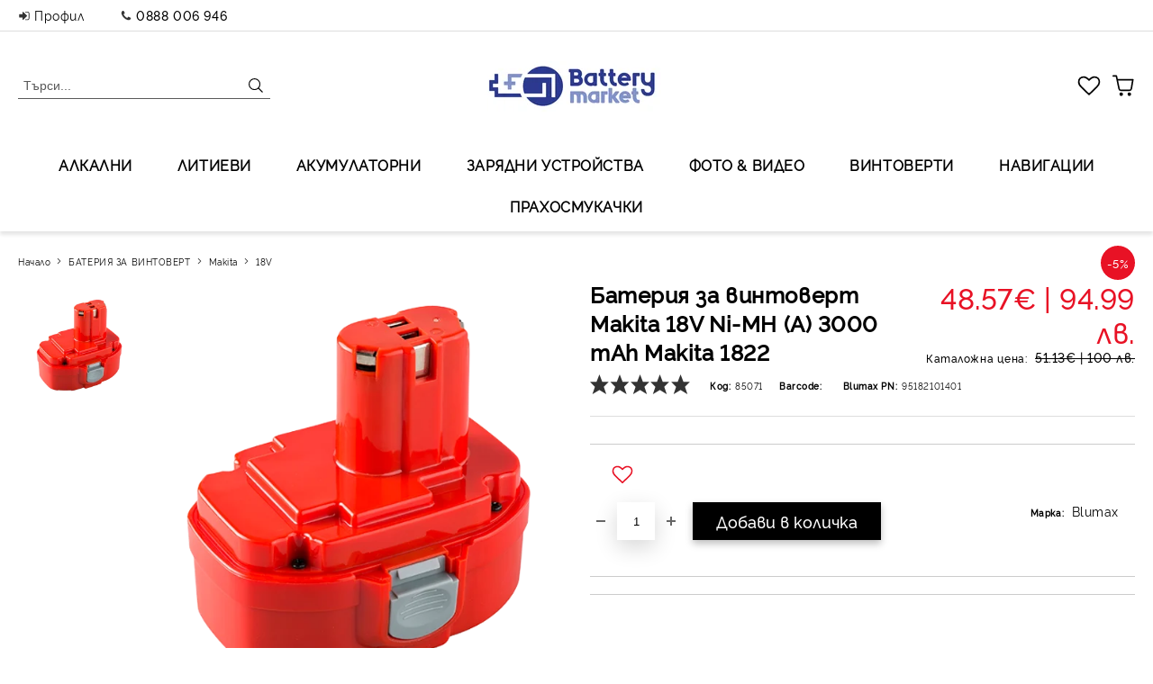

--- FILE ---
content_type: text/html; charset=utf-8
request_url: https://batterymarket.bg/%D0%B1%D0%B0%D1%82%D0%B5%D1%80%D0%B8%D1%8F-%D0%B7%D0%B0-%D0%B2%D0%B8%D0%BD%D1%82%D0%BE%D0%B2%D0%B5%D1%80%D1%82/makita/makita-18v/%D0%B1%D0%B0%D1%82%D0%B5%D1%80%D0%B8%D1%8F-%D0%B7%D0%B0-%D0%B2%D0%B8%D0%BD%D1%82%D0%BE%D0%B2%D0%B5%D1%80%D1%82-makita-18v-ni-mh-a-3000-mah-1822.html
body_size: 27366
content:
<!DOCTYPE html><html lang="bg"><head><meta charset="utf-8"><meta name="description" content="Купи Батерия за винтоверт Makita 18V Ni-MH (A) 3000 mAh Makita 1822 с код за поръчка 85071 на цена 48.57€" /><meta name="keywords" content="батерия за макита, батерия макита 18v, батерии за винтоверт макита, батерия за makita, батерия за makita 18v, рециклиране на батерия за макита, рециклиране на батерии за винтоверт макита"/><title>Батерия за винтоверт Makita 18V Ni-MH (A) 3000 mAh Makita 1822</title><link rel="preconnect" href="https://fonts.googleapis.com"><link rel="preconnect" href="https://fonts.gstatic.com" crossorigin> <link rel="canonical" href="https://batterymarket.bg/%D0%B1%D0%B0%D1%82%D0%B5%D1%80%D0%B8%D1%8F-%D0%B7%D0%B0-%D0%B2%D0%B8%D0%BD%D1%82%D0%BE%D0%B2%D0%B5%D1%80%D1%82/makita/makita-18v/%D0%B1%D0%B0%D1%82%D0%B5%D1%80%D0%B8%D1%8F-%D0%B7%D0%B0-%D0%B2%D0%B8%D0%BD%D1%82%D0%BE%D0%B2%D0%B5%D1%80%D1%82-makita-18v-ni-mh-a-3000-mah-1822.html" /> <style>input[type=submit]{-webkit-appearance:none}*,:after,:before{box-sizing:inherit;outline:0}a,body,del,div,form,h1,h2,header,html,img,label,li,p,span,ul{margin:0;padding:0;border:0;font-size:100%;font:inherit;vertical-align:baseline}body,html{font-family:Rawline,"Adjusted Arial Fallback"}header,main{display:block}ul{list-style:none}img{display:inline-block;image-rendering:-webkit-optimize-contrast;image-rendering:auto}input:-webkit-autofill{-webkit-box-shadow:0 0 0 30px #fff inset!important}script{display:none!important}@media screen and (max-width:768px){body{-webkit-text-size-adjust:none}}body{overflow-y:scroll;font-style:normal;font-size:14px;letter-spacing:.04em;line-height:1.429;text-rendering:optimizelegibility;overflow-x:hidden}html{box-sizing:border-box;-ms-text-size-adjust:100%;-webkit-text-size-adjust:100%;--disable-masonry:0;--has-subgrid:1}:after,:before{line-height:1!important}@font-face{font-family:Rawline;src:local("Rawline"),url(/skins/assets/fonts/rawline/rawline-400.woff2?rev=4b6309a8aa830ac495cd5da34472e28bf14090eb) format("woff2");font-display:swap;font-weight:400;font-style:normal}@font-face{font-family:"Rawline medium";src:local("Rawline"),url(/skins/assets/fonts/rawline/rawline-500.woff2?rev=4b6309a8aa830ac495cd5da34472e28bf14090eb) format("woff2");font-display:swap;font-weight:500;font-style:normal}@font-face{font-family:Akrobat;font-display:swap;font-style:normal;font-weight:300;src:url(/skins/assets/fonts/akrobat/Akrobat-Light.woff2?rev=4b6309a8aa830ac495cd5da34472e28bf14090eb) format("woff2")}@font-face{font-family:"Adjusted Arial Fallback";src:local(Verdana);size-adjust:94%;ascent-override:118%;descent-override:28%;line-gap-override:2%}@font-face{font-family:"Adjusted Numbers Fallback";src:local(Arial);size-adjust:105%;ascent-override:108%;descent-override:22%;line-gap-override:0%}@font-face{font-family:Awesome-icons;src:url(/skins/assets/fonts/awesome-icons-4.7/fontawesome-webfont.woff2?rev=4b6309a8aa830ac495cd5da34472e28bf14090eb) format("woff2"),url(/skins/assets/fonts/awesome-icons-4.7/fontawesome-webfont.woff?rev=4b6309a8aa830ac495cd5da34472e28bf14090eb) format("woff");font-style:normal;font-display:swap}input[type=text]{font-size:13px;border-radius:5px;border:1px solid #d2d2d2;padding:6px}.tab-content{display:none;padding:20px;border-top:0}.c-product-page__product-brand-label,.c-product-page__product-code-label{margin-right:5px}.c-tab__box-title-wrapper{margin-top:40px}.c-tab__box-title{color:#00817e;line-height:55px;position:relative;overflow:hidden;font-size:18px}.c-tab__box-title:after{content:"";width:100%;top:50%;margin-left:14px;border-top:3px solid #626262;position:absolute}.c-product-page__rate-button,.c-product-page__send-to-friend-button{width:50%}.c-product-option-text-button__option-name{display:flex;align-items:center;justify-content:center}.c-box-custom-products__box-content .price-value{color:#e81225;font-weight:700}.c-product-option-text-button__button-wrapper{display:flex;flex-wrap:wrap}.c-product-page__product-name{color:#000}.c-page-product .c-product-page__wishlist-buttons.no-in-wishlist .c-product-page__button-wishlist.not-in-wishlist{display:flex!important}.c-breadcrumb__list{color:#9c9c9c;line-height:55px}.c_header__currency-selected-code{font-weight:700}.c-breadcrumb__separator::before{content:"\276F";font-size:10px;padding:0 6px;color:#fa9b4b}.c-header__topline{display:flex;justify-content:flex-end}.s-html-editor a{text-decoration:underline}@media only screen and (max-width:1110px){.c-breadcrumb{background:#f5f5f5;padding:0 15px}.c-breadcrumb__list{line-height:26px}html{--products-per-row-mobile:2}}@font-face{font-family:Icons;src:url(/skins/assets/fonts/open-iconic-11/fonts/open-iconic.woff2?rev=4b6309a8aa830ac495cd5da34472e28bf14090eb) format("woff2"),url(/skins/assets/fonts/open-iconic-11/fonts/open-iconic.woff?rev=4b6309a8aa830ac495cd5da34472e28bf14090eb) format("woff");font-weight:400;font-style:normal;font-display:swap}.s-html-editor img{height:auto!important;max-width:100%}.s-html-editor{max-width:100%;padding:0 5px;word-break:normal}.s-html-editor ul{list-style:disc inside;width:100%}.s-html-editor li{padding:8px 0 8px 16px;width:100%}.s-html-editor a{color:#000}.c-product-page__buy-buttons{display:flex;justify-content:space-between}.c-product-page__product-features,.product-page__price-and-options{display:flex}.c-box .c-price-exclude-taxes__final-price-list,.c-box .c-price-exclude-taxes__final-price-withtax{display:flex;align-items:center}.c-product-page__thumb-wrapper{position:relative}.c-price-exclude-taxes__discount-modifier,.o-tooltip-discount-info,.product-prices .c-product-price__discount-precent-wrapper,.what-price{display:none}.c-page-product .c-product-page__wishlist-buttons.no-in-wishlist .c-product-page__button-wishlist.is-in-wishlist{display:none!important}.price-value{font-size:16px;color:#e81225;font-weight:700}.c-product__top-area .c-price-exclude-taxes__final-price-withtax-price{color:#ed1c2e;font-size:32px;font-weight:400}.c-product__top-area .c-price-exclude-taxes__final-price-withtax-label{display:flex;margin-bottom:4px;margin-right:2px}.c-product__top-area del.c-price-exclude-taxes__final-price-list-price{font-size:16px;color:grey;font-weight:400}.c-product__top-area .c-product-price__discount-precent{display:flex;align-items:center;justify-content:center;border-radius:100px;width:42px;height:42px;background:#ed1c2e;color:#fff;position:absolute;top:0;right:0}.c-product-page__thumb-list{display:flex;align-items:center}.c-product-page__wishlist-popup-wrapper .c-product-page__wishlist-popup-fields-wrapper .c-product-page__wishlist-popup-field .c-product-page__wishlist-popup-field-input input,.c-product-page__wishlist-popup-wrapper .c-product-page__wishlist-popup-product-image-wrapper .c-product-page__wishlist-popup-product-image{width:100%}.c-product-page__wishlist-popup-wrapper .c-product-page__wishlist-popup-product-image-wrapper{float:left;width:30%}.c-product-page__wishlist-popup-wrapper .c-product-page__wishlist-popup-fields-wrapper{width:70%;float:left}.c-product-page__wishlist-popup-wrapper .c-product-page__wishlist-popup-fields-wrapper h2{font-weight:900;font-size:24px}.c-product-page__wishlist-popup-wrapper .c-product-page__wishlist-popup-fields-wrapper p{margin:10px 0}.c-product-page__image-section,.c-product-page__wishlist-popup-wrapper .c-product-page__wishlist-popup-fields-wrapper .c-product-page__wishlist-popup-error,.c-product-page__wishlist-popup-wrapper .c-product-page__wishlist-popup-fields-wrapper .c-product-page__wishlist-popup-field{margin-bottom:10px}.c-product-page__wishlist-popup-wrapper .c-product-page__wishlist-popup-fields-wrapper .c-product-page__wishlist-popup-field .c-product-page__wishlist-popup-field-title{float:left;line-height:30px}.c-product-page__wishlist-popup-wrapper .c-product-page__wishlist-popup-fields-wrapper .c-product-page__wishlist-popup-field .c-product-page__wishlist-popup-field-input{float:right;width:250px}.c-product-page__wishlist-popup-wrapper .c-product-page__wishlist-popup-fields-wrapper .c-product-page__wishlist-popup-field:after,.c-product-page__wishlist-popup-wrapper:after{content:" ";clear:both;display:block}.c-product-page__wishlist-popup-wrapper .c-product-page__wishlist-popup-submit-button{float:right;font-weight:400;font-size:14px;color:#fff;background:#000;border-radius:0;padding:10px}@media only screen and (max-width:600px){.c-product-page__wishlist-popup-wrapper{display:flex;flex-wrap:wrap;align-items:center;flex-direction:column;max-width:340px;overflow:hidden}.c-product-page__wishlist-popup-wrapper .c-product-page__wishlist-popup-product-image-wrapper{width:100%;padding:10px;height:220px}.c-product-page__wishlist-popup-wrapper .c-product-page__wishlist-popup-product-image-wrapper .c-product-page__wishlist-popup-product-image{width:100%;height:100%;object-fit:contain}.c-product-page__wishlist-popup-wrapper .c-product-page__wishlist-popup-fields-wrapper{width:100%;display:flex;align-items:center;flex-wrap:wrap;flex-direction:column;text-align:center}.c-product-page__wishlist-popup-wrapper .c-product-page__wishlist-popup-fields-wrapper .c-product-page__wishlist-popup-field{display:flex;flex-wrap:wrap;justify-content:center}.c-product-page__wishlist-popup-wrapper .c-product-page__wishlist-popup-fields-wrapper .c-product-page__wishlist-popup-field .c-product-page__wishlist-popup-field-title{display:none}.c-product-page__wishlist-popup-wrapper .c-product-page__wishlist-popup-submit-button{width:100%;display:flex;align-items:center;justify-content:center}.c-product-page__wishlist-popup-wrapper .c-product-page__wishlist-popup-fields-wrapper .c-product-page__wishlist-popup-field,.c-product-page__wishlist-popup-wrapper .c-product-page__wishlist-popup-fields-wrapper .c-product-page__wishlist-popup-field .c-product-page__wishlist-popup-field-input{width:100%}}.c-page-product{margin-bottom:40px}.c-product-option-text-button__button.selected .c-product-option-text-button__option-name{margin-bottom:0}.c-product__top-area{display:flex;flex-direction:row-reverse;margin-bottom:30px}.c-product-page__images-block{width:50%;text-align:center;position:relative}.c-product-page__product-image{margin:auto;position:relative}.product-page-description-price-block{width:50%;padding-left:15px}.c-product-page__product-brand-wrapper,.c-product-page__product-code-wrapper{display:flex;padding-right:18px}.c-product-page__product-description{display:block;flex-wrap:wrap;width:100%;word-break:normal}.c-page-product .c-price-exclude-taxes,.c-page-product .c-price-exclude-taxes__final-price-withtax{flex-wrap:wrap}.c-header__search-advanced,.c-header__search-button,.c-product-page__option-alert-popup.is-hidden,.c-product-page__quantity-input,.video-close{display:none}.c-product-option-text-button__button{display:inline-block;position:relative}.c-product-option-text-button__button.selected .c-product-option-text-button__label{margin-bottom:0;height:16px}.c-product-option-text-button__label{width:inherit!important;height:22px;display:flex}.c-button__add-to-cart-wrapper{border-radius:5px;background:#000;display:flex;align-items:center;justify-content:center}.c-button__add-to-cart{border:0;text-transform:uppercase;width:100%;height:100%}.c-product-page__options-wrapper{max-width:210px;word-break:break-all}.mousetrap{margin:0 auto;right:0}#wrap{z-index:8!important}.video-container{display:none;position:absolute;left:0;top:0;overflow:hidden;z-index:999999;width:100%;height:100%;background:#000}.video-close{display:none;width:32px;height:32px;position:absolute;z-index:999999999;background:#000;right:0;top:0}@media only screen and (max-width:1110px){.c-button__add-to-cart-wrapper{width:100%}.c-product-page__wishlist-popup-wrapper .c-product-page__wishlist-popup-fields-wrapper h2{font-size:20px}.c-product-page__wishlist-popup-field-input input{font-size:14px!important}.c-product__top-area{flex-direction:column-reverse}.c-product-page__images-block{display:flex;width:100%;justify-content:center;padding-right:0;margin-bottom:20px}.c-product-page__product-features,.c-product-page__thumb-list{justify-content:center}.product-page-description-price-block{width:100%;padding-right:15px}.c-product-page__product-brand-wrapper,.c-product-page__product-code-wrapper{padding-right:15px;max-width:33.33%}.c-product-page__product-brand-link,.c-product-page__product-code{overflow:hidden;text-overflow:ellipsis;white-space:nowrap}.c-product-page__buy-buttons{justify-content:center;flex-direction:column}.product-page__price-and-options{flex-wrap:wrap}.c-product-page__options-wrapper{max-width:inherit;width:100%;order:3;margin-left:0;margin-top:10px}}.c-product-page__option-alert-message{font-size:18px;width:100%;text-align:center;font-weight:700;margin:0 0 24px}.c-product-page__option-alert-button-wrapper{width:100%;display:flex;align-items:center;justify-content:center;margin:0 0 24px}.c-product-page__option-alert-button-wrapper .o-button-simple-submit{width:fit-content;width:-moz-fit-content}.c-page-product .s-html-editor p{display:block;margin-block-start:1em;margin-block-end:1em}.c-footer__back-top-button-link{font-size:0;border:solid #000;border-width:0 12px 12px 0;display:inline-flex;padding:10px;transform:rotate(-135deg)}.c-footer__back-top-button{display:none;align-items:center;justify-content:center;position:fixed;width:60px;height:60px;text-align:center;opacity:.5;z-index:9}.c_header__currency-selected-code::after{position:relative;top:-3px;display:inline-block;transform:rotate(45deg);padding:3px}.c-header__currency-list{display:none;background:#fff;z-index:9;box-shadow:1px 1px 1px 0;position:absolute}.c-header__currency{color:#4d4d4d}.c_header__currency-selected-code::after{left:7px;content:"";border:solid #b8b8b8;border-width:0 3px 3px 0}.c-header__currency-selector{font-weight:700}.c-header__currency-selector:first-child{margin-top:0}.c_header__currency-selected{padding-left:6px}.c-header__standard{display:flex;align-items:center;height:78px}.c-box-main-menu__content,.c-header__currency-code-wrapper,.c-header__info,.c-tab-review__author{display:flex;align-items:center}.c-header__logo-image{position:absolute;top:20px}.c-header__search_input{outline:0;width:283px;height:42px;padding:0 30px 0 10px;font-size:12px;border:1px solid #ddd;color:#595959;background:url(/skins/orion/customer/images/adapt/header-search.png?rev=4b6309a8aa830ac495cd5da34472e28bf14090eb) 255px 13px no-repeat}.c-header__search_input::-webkit-input-placeholder{color:#a6a6a6}.c-header__search_input::-moz-placeholder{color:#a6a6a6}.c-header__search_input:-ms-input-placeholder{color:#a6a6a6}.c-header__info{word-wrap:break-word;height:inherit}.c-box-main-menu__mobile-control{display:none}.c-box-main-menu{width:100vw;position:relative;margin-left:-50vw;left:50%}.c-box-main-menu__list{display:flex;height:46px;font-size:16px}.c-box-main-menu__item-link{display:flex;align-items:center;position:relative;height:100%;padding-left:25px;padding-right:25px;text-transform:uppercase}.c-box-main-menu__item-link[href="#"] .c-box-main-menu__mobile-control{z-index:9999}.c-layout-main{display:flex;position:relative}@media only screen and (max-width:1110px){.c-box-main-menu__content{width:100%}.c-footer__back-top-button{right:5%;bottom:5%}.c-box-main-menu,.c-header__standard,.c-header__topline,ul>li>a>.c-box-main-menu__mobile-control{display:none}.c-box-main-menu__item-link[href="#"]{position:relative;padding-top:4px;padding-bottom:4px}.c-box-main-menu__item-link[href="#"] .c-box-main-menu__mobile-control{text-indent:0;background:#fff0;width:100%;position:absolute;right:16px;top:0;bottom:0;justify-content:flex-end;margin:auto}.c-box-main-menu__item-link[href="#"] .c-box-main-menu__mobile-control::before{margin:0;background:#ddd;display:flex;align-items:center;justify-content:center;width:25px;height:25px}.c-box-main-menu__list{width:100%;height:auto;flex-direction:column;padding:5px 25px}.c-box-main-menu__item-link{padding-right:0;padding-left:0;height:auto}.c-box-main-menu__mobile-control{margin-left:auto;font-size:22px;width:25px;height:25px;justify-content:center;align-items:center}.c-box-main-menu__item{padding:10px;border-bottom:1px solid #eee}.c-header__standard,.c-header__topline,.c-layout-main{width:auto;margin:auto}.o-layout--vertical.c-layout-main--wide{min-width:inherit}}.c-mega-menu__rows-list{display:none;position:absolute;left:0;right:0;margin-left:auto;margin-right:auto;z-index:9}.c-mega-menu__title-box span{width:100%;display:flex;border-bottom:1px solid #f5f5f5;margin-bottom:10px;padding-bottom:5px}.c-mega-menu__title-box{display:flex;padding:0 5px;order:1;text-transform:uppercase}.c-mega-menu__content-box{display:flex;order:2}.c-mega-menu__row{display:flex;flex-wrap:wrap;padding:10px;border:1px solid #f5f5f5}.c-mega-menu__content-box .c-box{margin-bottom:0}#c-layout-main__column-left.c-layout-main--wide,.c-product-option-text-button__section{width:100%}.c-mega-menu__content-box .o-box-title-wrapper{display:none}.o-box-title-wrapper{margin-bottom:10px}.c-breadcrumb__item-link,.c-product-page__product-brand-link{color:#000}@media only screen and (max-width:1110px){.c-mega-menu__title-box{display:none}.c-mega-menu__rows-list{position:relative;width:100%;border-top-color:#fff0}.c-mega-menu__row{flex-direction:column}.c-mega-menu__row .c-mega-menu__content-box,.c-mega-menu__row .c-mega-menu__title-box{width:100%!important}.c-mega-menu__title-box{padding-top:10px}.c-mega-menu__content-box{padding:10px 0;border-bottom:1px solid #f5f5f5}.c-mega-menu__content-box:last-child{border-bottom:0}}.c-body-container,.c-header.container,.c-layout-main,main{background:#fff}.c-box del.c-price-exclude-taxes__final-price-list-price{font-size:12px;color:#595959;font-weight:400}.c-box .c-price-exclude-taxes__final-price-withtax-price{font-size:14px;color:#e81225;font-weight:400}.c-box .c-price-exclude-taxes__final-price-list,.c-box .c-price-exclude-taxes__final-price-withtax{width:100%;padding:0;justify-content:flex-start}.c-layout-bottom .c-box .c-price-exclude-taxes__final-price-withtax{flex-wrap:wrap;flex-direction:column;align-items:flex-start}.c-product__top-area .c-price-exclude-taxes__final-price-withtax-price{font-size:32px;color:#e81225;font-weight:400}.c-product__top-area .c-price-exclude-taxes__final-price-withtax-label{display:flex;margin:0 4px 4px 0}.c-product__top-area del.c-price-exclude-taxes__final-price-list-price{font-size:16px;color:#595959;font-weight:400}.c-product__top-area .c-product-price__discount-precent{border-radius:100px;width:42px;height:42px;background:#e81225;color:#fff}.c-product-page__product-price-wrapper *{font-family:"Rawline medium","Adjusted Numbers Fallback"}.c-page-product .c-product-page__product-price-wrapper{width:40%;text-align:right}.c-page-product .c-product-page__product-price-wrapper .price-withtax{display:flex;justify-content:flex-end;align-items:flex-end}.c-page-product .c-product-page__product-price-wrapper .c-product-price__discount-precent-wrapper{position:absolute;top:-38px;right:0;margin-bottom:4px;display:flex;justify-content:flex-end}.c-page-product .c-product-page__product-price-wrapper .c-product-price__discount-precent{position:relative;top:0;right:0;width:38px;height:38px;font-size:13px}.c-product-page__images-wrapper-of-all{display:flex}del.price-value{color:#595959}.c-price-exclude-taxes__discount-modifier{display:flex;justify-content:flex-end;align-items:flex-end;line-height:1;width:100%;margin-top:10px}.c-page-product .c-product__top-area{margin-bottom:72px}.c-page-product .c-product__top-area .c-price-exclude-taxes__final-price-withtax-price{line-height:38px}.c-page-product .c-product__top-area .c-price-exclude-taxes__final-price-withtax-label{font-size:12px;margin:0 6px 6px 0;display:none!important}.c-page-product .c-product__top-area .c-price-exclude-taxes__final-price-list-label{display:inline-flex;margin:0 4px 4px 0;font-size:12px}.c-page-product .c-product__top-area del.c-price-exclude-taxes__final-price-list-price{color:#000;font-size:14px}.c-page-product .c-product__top-area .c-price-exclude-taxes__final-price-list+.c-price-exclude-taxes__discount-modifier{margin:0 0 -25px}.c-page-product .c-product__top-area .c-price-exclude-taxes__final-price-list+.c-price-exclude-taxes__discount-modifier .c-price-exclude-taxes__discount-modifier-label{display:inline-flex;margin:0 4px 0 0;font-size:12px;color:#000}.c-page-product .c-product__top-area .c-price-exclude-taxes__final-price-list+.c-price-exclude-taxes__discount-modifier .c-price-exclude-taxes__discount-modifier-amount{font-family:"Rawline medium","Adjusted Numbers Fallback";font-size:14px;color:#000;font-weight:500}.c-page-product .c-product__top-area .c-product-page__product-price-wrapper{display:flex;flex-direction:column}@media only screen and (max-width:1110px){.c-page-product .c-product-page__product-price-wrapper .c-product-price__discount-precent-wrapper{position:absolute;top:-15px;right:0;justify-content:flex-end!important;text-align:right!important}.c-page-product .c-product-page__product-features{justify-content:left;position:relative;top:-20px}.c-product-page__product-name{padding-bottom:20px}}.o-box-title{font-family:"Rawline medium","Adjusted Arial Fallback"}.c-layout-main{padding:0 20px 20px}@media all and (-ms-high-contrast:none),(-ms-high-contrast:active){.c-header__topline{width:100%!important;justify-content:flex-start!important;margin:0 auto!important}@media only screen and (max-width:1110px){.c-header__topline{width:100%}}}input[type=radio]{margin:0 4px}.o-layout--vertical.c-layout-main--wide{width:75%}.c-header__standard,.c-layout-main{max-width:1398px;width:100%;margin:0 auto}.c-breadcrumb__separator{display:inline-flex;align-items:center;justify-content:center;width:20px;height:12px;max-width:20px}.c-breadcrumb__separator::before{content:"";background:#444;-webkit-mask:url(/skins/alba/customer/images/svg_icon/angle_right.svg?rev=4b6309a8aa830ac495cd5da34472e28bf14090eb) no-repeat center;mask:url(/skins/alba/customer/images/svg_icon/angle_right.svg?rev=4b6309a8aa830ac495cd5da34472e28bf14090eb) no-repeat center;mask-size:12px 12px;-webkit-mask-size:12px 12px;width:12px;height:12px;margin:0}.c-breadcrumb__item{text-transform:none;font-size:10px}.c-breadcrumb__list{display:flex;flex-wrap:wrap;align-items:center;position:absolute;left:0;top:0;width:100%;line-height:initial;min-height:42px;padding:0 110px 0 20px}.o-box-title{font-size:20px;white-space:nowrap;color:#e81225;font-weight:400;margin:0;text-align:left;line-height:initial;overflow:hidden;text-overflow:ellipsis}.o-box-products__add-to-wishlist-button .c-product-page__button-wishlist-text{display:none}@media only screen and (max-width:640px){.c-page-product .c-product-page__product-price-wrapper .c-product-price__discount-precent-wrapper{top:0}.c-page-product .c-product-page__product-price-wrapper{width:100%}.c-page-product .c-product-page__product-price-wrapper *{text-align:center!important;justify-content:center!important}.c-page-product .c-product-page__product-features{justify-content:center;top:14px}}.c-product-page__images-block{padding-right:0}.c-button__add-to-cart-wrapper{background:#fff0;height:42px;max-width:226px;width:auto;margin:0 0 0 12px;order:4}.c-button__add-to-cart{font-size:18px;background:#000;border-radius:0;font-weight:400;padding:10px 26px;line-height:1;text-transform:inherit;font-family:"Rawline medium","Adjusted Arial Fallback";color:#fff;box-shadow:0 4px 8px 0 rgb(0 0 0 / .26)}.o-button-simple-submit{height:26px;line-height:0;display:flex;align-items:center;width:fit-content;background:#000;border:0;color:#fff;padding:5px 15px;font-size:14px!important;font-family:Akrobat,sans-serif,"Adjusted Arial Fallback";letter-spacing:1px;font-weight:700;border-radius:0;justify-content:center;text-align:center}.c-product-option-text-button__option-current-value-text,.c-product-page__product-name{font-family:"Rawline medium","Adjusted Arial Fallback";font-weight:700}.c-product-page__product-code-wrapper{font-size:12px}.c-page-product .c-product-page__button-wishlist-text{font-size:0;width:0}.c-product-page__rating-votes{font-size:12px;margin:0 0 0 4px}.dynamic-page-product .c-box-main-menu{border-top-color:#fff0;border-bottom-color:#fff0;box-shadow:0 4px 4px 0 rgb(0 0 0 / .1);margin-bottom:12px}.dynamic-page-product .c-breadcrumb__list{position:relative;left:0;top:0;width:100%;padding:0}.c-page-product .c-product-page__email-me-when-available-button{display:flex;align-items:center;justify-content:flex-start;width:100%}.c-page-product .c-product-page__subscribe-for-lower-price-button{display:flex;align-items:center;justify-content:flex-start;margin-bottom:16px;width:100%}.c-page-product .c-product-page__add-to-wishlist-button{display:flex;align-items:center;justify-content:flex-end;width:100%;margin:0 0 0 24px;min-height:28px}.c-page-product .c-product-page__wishlist-and-lower-price-wrapper{display:flex;align-items:center;justify-content:flex-start;flex-wrap:wrap;width:100%}.c-page-product .c-product-page__button-wishlist::before{content:"";display:inline-block;width:24px;height:24px;background:#e81225;font-family:initial}.c-page-product .c-product-page__button-wishlist.is-in-wishlist,.c-page-product .c-product-page__button-wishlist.not-in-wishlist{font-size:16px;color:#e81225;font-weight:lighter}.c-page-product .c-product-page__button-wishlist.not-in-wishlist::before{-webkit-mask:url(/skins/alba/customer/images/svg_icon/heart_empty.svg?rev=4b6309a8aa830ac495cd5da34472e28bf14090eb) no-repeat center;mask:url(/skins/alba/customer/images/svg_icon/heart_empty.svg?rev=4b6309a8aa830ac495cd5da34472e28bf14090eb) no-repeat center;mask-size:24px 24px;-webkit-mask-size:24px 24px}.c-page-product .c-product-page__button-wishlist.is-in-wishlist::before{-webkit-mask:url(../style/images/svg_icon/heart.svg.svg) no-repeat center;mask:url(/skins/alba/customer/images/svg_icon/heart.svg?rev=4b6309a8aa830ac495cd5da34472e28bf14090eb) no-repeat center;mask-size:24px 24px;-webkit-mask-size:24px 24px}.c-page-product .c-product-page__wishlist-email-me-when-available-buttons{padding:10px;background:#000;margin:10px 0}.c-page-product .c-product-page__wishlist-email-me-when-available-buttons .c-product-page__button-wishlist-text{font-size:18px}.c-page-product .c-product-page__button-wishlist-email-me-when-available{font-size:16px;color:#fff;font-weight:lighter}.c-page-product .c-product-page__button-wishlist-email-me-when-available:before{font-family:Awesome-icons;display:inline-block;content:"\f0a2";font-size:24px;color:#fff;margin-right:5px}.c-page-product .c-product-page__button-wishlist-email-me-when-available.is-in-wishlist{font-size:16px;color:#fff;font-weight:lighter}.c-page-product .c-product-page__button-wishlist-email-me-when-available.is-in-wishlist:before{font-family:Awesome-icons;display:inline-block;content:"\f0f3";font-size:24px;color:#fff;margin-right:5px}@media only screen and (max-width:1110px){.o-layout--vertical.c-layout-main--wide{min-width:inherit;min-width:inherit;width:100%;padding-right:0}.c-header__standard,.c-header__topline,.c-header__topline-inner,.c-layout-main{width:auto;margin:auto}.c-header__standard,.c-layout-main{width:inherit}.c-product-page__add-to-wishlist-button{width:100%}.o-box-products .c-product-page__button-wishlist-text{font-size:0;text-indent:-999px}.c-product-page__wishlist-buttons{display:block;width:100%}.o-box-products__add-to-wishlist-button .c-product-page__wishlist-buttons{position:relative}.o-box-products__add-to-wishlist-button .c-product-page__button-wishlist{position:absolute;left:0;right:0;top:0;bottom:0;margin:auto}}.c-product-page__thumb-list-wrapper{display:flex;flex-direction:column;justify-content:flex-start;width:20%;min-width:136px;padding:10px 0}.c-product-page__thumb-list{flex-wrap:wrap;max-height:405px;overflow:hidden;justify-content:center;text-align:center}.c-product-page__thumb-wrapper{display:none;margin-bottom:5px;width:136px}.c-product-page__thumb-wrapper:first-child{display:block}.c-product-page__thumb-link{display:block;line-height:0;padding:5px}.c-product-page__thumb-image{max-width:100%;max-height:100%;width:100%;height:100%}.c-product-page__thumb-list .c-product-page__thumb-image{width:120px;height:120px;object-fit:contain;object-position:top}.c-product-page__image-section{order:2;width:80%;position:relative}.c-product-page__product-image{max-width:100%;max-height:510px;width:auto;height:auto}.c-product-page__product-image .video-close img{max-width:32px;max-height:32px;width:auto;height:auto}.c-product-page__rating{align-items:center;padding-right:18px}.c-product-page__product-name-and-price{display:flex;align-items:flex-start;flex-wrap:wrap;margin:0 0 6px;position:relative}.c-product-page__product-name{width:60%;line-height:32px;font-size:24px}.c-product-page__product-features{align-items:center;padding:0 0 20px;margin:0 0 20px;border-bottom:1px solid #ddd;width:100%}.c-product-page__option-item{display:flex;flex-direction:column;justify-content:center;align-items:flex-start;flex-wrap:wrap;margin-bottom:10px;position:relative}.c-product-page__option-item:last-child{margin-bottom:0}.c-product-option-text-button__option-current-value-text{color:#e81225;margin:-6px 0 4px;display:block}.c-product-option-text-button__value-text,.c-product-page__rating-label{display:none}.c-product-page__product-code{color:#000;font-size:10px}.c-product-page__product-brand-label,.c-product-page__product-code-label{color:#000;font-family:"Rawline medium","Adjusted Arial Fallback";font-weight:700;font-size:10px}.c-product-page__product-description{font-size:15px;letter-spacing:.06em;padding:8px 0}.c-product-page__product-description.s-html-editor p{margin:.8em 0}.c-product-page__product-description-wrapper{border:0;margin-bottom:10px}.c-product-page__product-description-wrapper::after{content:none}.c-product-page__options-wrapper{max-width:inherit;width:100%;margin:10px 0}.c-product-page__option-name{display:flex;width:65%;color:#000;margin:0 0 8px;font-size:14px}.c-product-page__option-name:first-child{margin-top:0}.c-product-option-text-button__button{border:0;box-shadow:0 6px 8px 0 rgb(0 0 0 / .1);margin:0 16px 16px 0}.c-product-option-text-button__button::before{content:"";display:block;position:absolute;width:100%;height:100%;border:2px solid #fff0;top:0;left:0;margin:auto}.c-product-option-text-button__radio-button{position:absolute;z-index:-1;display:inline-block;left:-9999px}.c-product-option-text-button__option-name{display:flex;align-items:center;justify-content:center;width:100%;height:100%;padding:0 10px;margin:0;font-size:16px;font-weight:700;line-height:16px;text-align:center;font-family:Akrobat,sans-serif,"Adjusted Arial Fallback";color:#555}.c-product-option-text-button__button.selected,.c-product-option-text-button__button.selected .c-product-option-text-button__label{border:0;box-shadow:0 6px 8px 0 rgb(0 0 0 / .1)}.c-product-option-text-button__button.selected::before{border:2px solid #cc4545}.c-product-option-text-button__label{width:unset!important;height:unset!important;min-width:42px;min-height:42px;display:flex;align-items:center;justify-content:center;border:0;margin-bottom:0}.tab-content{border:0}.c-product-page__product-options{margin:0 0 -16px}.product-page__price-and-options{margin-bottom:10px;margin-top:0}.c-product-page__buy-buttons{padding:20px 0;flex-wrap:wrap;border:0;position:relative;margin-bottom:20px}.c-product-page__buy-buttons::before{content:"";display:block;border-top:1px solid #ccc;position:relative;top:-20px;width:100%}.c-product-page__buy-buttons::after{content:"";display:block;border-top:1px solid #ccc;position:relative;top:20px;width:100%}.c-product-page__availability-label{padding:0 0 12px;width:60%;font-size:12px;text-transform:none;line-height:20px}.c-product-page__button-actions{padding:0 0 0 136px;animation-name:appearance;animation-duration:1s;animation-fill-mode:forwards}.c-product-page__availability-label+.c-product-page__add-to-wishlist-button{width:fit-content;justify-content:center}@keyframes appearance{0%,50%{opacity:0}100%{opacity:1}}.c-product-page__button-actions{display:flex;align-items:center;flex-wrap:wrap;width:100%;justify-content:center;height:60px}.c-button__send-to-friend,.c-product-page__button-wishlist,.c-product-page__rate-button>a{color:#000;font-size:12px}.c-product-page__quantity-minus::after,.c-product-page__quantity-plus::after{width:10px;height:2px;content:"";display:block;background:#666}.c-product-page__buy-buttons-wrapper{display:flex;justify-content:space-between;flex-wrap:wrap;width:100%;margin-bottom:20px}.c-product-page__button-actions-wrapper{display:flex;align-items:center;justify-content:center;padding:6px 12px 6px 0;width:fit-content!important}.quantity.availability.add-to-cart{display:flex;flex-wrap:wrap;align-items:center;width:fit-content;width:-moz-fit-content}.c-product-page__quantity-minus{display:flex;align-items:center;justify-content:center;order:1;border:0;width:24px;height:24px;font-size:0;position:relative;margin-right:6px}.c-product-page__buy-buttons-wrapper .c-product-page__quantity-input{border-radius:0!important}.c-product-page__quantity-input{order:2;display:flex;padding:10px;width:42px;height:42px;text-align:center;margin:0;font-size:16px;border:0!important;box-shadow:0 8px 24px 0 rgb(0 0 0 / .16)}.c-product-page__quantity-plus{display:flex;align-items:center;justify-content:center;order:3;margin:0 0 0 6px;border:0;width:24px;height:24px;position:relative;font-size:0}.c-product-page__quantity-plus::before{content:"";display:block;width:2px;height:10px;background:#666;position:absolute;left:0;right:0;top:0;bottom:0;margin:auto}.c-button__send-to-friend::before,.c-product-page__rate-button #rateThisProduct::before{color:#000}.c-header__profile-login:before,.c-header__profile-register:before{font-family:Icons;display:inline-block;font-weight:400;font-size:10px;margin-right:5px}.c-tab-review__reviewer{margin-left:4px}.c-tab-review__section{margin-bottom:16px}.c-header__profile{position:relative;padding:0 0 0 20px;display:flex;align-items:center}.c-header__profile-register:before{content:"\e081";color:#000}.c-header__profile-register::before{text-decoration:none;color:#333}.c-header__profile-login:before{content:"\e000";color:#000}.c-header__profile-login::before{color:#333}.c-button__send-to-friend:before,.c-product-page__button-wishlist:before,.c-product-page__rate-button #rateThisProduct:before{font-size:10px;font-family:Icons;display:inline-block;margin-right:5px;color:#000;font-weight:400}.c-button__send-to-friend:before{content:"\e05c"}.c-product-page__button-wishlist:before{content:"\e077"}.c-product-page__rate-button #rateThisProduct:before{content:"\e0c2"}.c-header__profile_link{color:#000;white-space:nowrap;padding:4px 18px;font-size:14px;line-height:16px;margin:4px 0}.c-header__profile_link::before{content:none}.c-header__standard .c-header__search_input{width:280px;height:30px;background:#fff;border-radius:0!important;border-width:0 0 1px;font-size:14px;border-color:#595959}.c-header_search_form{display:flex;width:fit-content;width:-moz-fit-content;height:100%;align-items:center;position:relative}.c-header__search-button{display:flex;position:absolute;top:1px;right:2px;width:29px;height:28px;background:#fff}.c-header__search-button::before{content:"";background:url(/skins/elegance/customer/images/search-outline.svg?rev=4b6309a8aa830ac495cd5da34472e28bf14090eb) center/16px auto no-repeat;width:28px;height:28px;position:absolute;top:0;right:0;display:flex;align-items:center;justify-content:center}.c-header__search-button-submit{background:#fff;border:0;box-shadow:none;text-indent:-9999px;width:28px;height:28px}.c-header__topline{width:auto;margin:auto;padding:0;background:#fff;border-bottom:1px solid #ddd}.c-header__topline-inner{display:flex;align-items:center;justify-content:flex-start;max-width:1398px;width:100%;margin:0 auto;z-index:999;padding:0;background:#fff}.c-header__currency-list{width:auto;box-shadow:0 4px 8px 0 rgb(0 0 0 / .12);top:100%;background-color:#fff}.c-header__profile-dd{display:none;padding:4px 0}.c-header__profile-toggle-icon{color:#000;padding:7px 0}.c-header__profile-toggle-icon::before{content:"";-webkit-mask:url(/skins/alba/customer/images/svg_icon/signin.svg?rev=4b6309a8aa830ac495cd5da34472e28bf14090eb) no-repeat center;mask:url(/skins/alba/customer/images/svg_icon/signin.svg?rev=4b6309a8aa830ac495cd5da34472e28bf14090eb) no-repeat center;mask-size:14px 14px;-webkit-mask-size:14px 14px;display:inline-block;width:14px;height:14px;position:relative;top:2px;margin:0 4px 0 0;background-color:#333}.c-header__phone-number{color:#000;padding:7px 0;font-weight:500!important;font-family:"Rawline medium","Adjusted Numbers Fallback"}.c-header__currency-selector,.c_header__currency-selected-code{font-family:"Rawline medium","Adjusted Arial Fallback"}.c-header__phone-number::before{content:"";-webkit-mask:url(/skins/alba/customer/images/svg_icon/phone.svg?rev=4b6309a8aa830ac495cd5da34472e28bf14090eb) no-repeat center;mask:url(/skins/alba/customer/images/svg_icon/phone.svg?rev=4b6309a8aa830ac495cd5da34472e28bf14090eb) no-repeat center;mask-size:14px 14px;-webkit-mask-size:14px 14px;display:inline-block;width:14px;height:14px;position:relative;top:2px;margin:0 4px 0 0;background-color:#333}.c-box-main-menu::after,.c-box-main-menu::before,.c_header__currency-selected-code::after{content:none}.c-header__phone-wrapper{padding:0 0 0 40px}.c-header__lang-currency-social{display:flex;align-items:center;padding-right:20px;margin:0 0 0 auto}.c-header__currency{padding:7px 0;position:relative}.c-header__currency-list{text-align:left;left:0;padding:4px 0;min-width:100%}.c-header__currency-selector{color:#000;font-size:14px;padding:2px 8px;margin:4px 0!important}.c-header__currency-selector.selected{background:#000;color:#fff}.c_header__currency-selected-code{font-size:14px;color:#000}.c-header__standard{justify-content:space-between;overflow:visible;background:#fff;min-height:120px;padding-bottom:0}.c-header__info,.c-header__search{width:30%}.c-header__info{padding:0 20px 0 0;justify-content:flex-end;z-index:998}.c-header__search{padding-left:20px}.c-header__cart{display:flex;align-items:center;justify-content:flex-end;width:auto;z-index:999;position:relative}.c-header__cart--empty-icon{width:26px;height:26px;background-color:#000;-webkit-mask:url(/skins/alba/customer/images/new_cart.svg?rev=4b6309a8aa830ac495cd5da34472e28bf14090eb) no-repeat center;mask:url(/skins/alba/customer/images/new_cart.svg?rev=4b6309a8aa830ac495cd5da34472e28bf14090eb) no-repeat center;-webkit-mask-size:26px}.battery-menu{writing-mode:vertical-rl;transform:rotate(180deg)}.c-header__logo{display:flex;justify-content:center;align-items:center;flex-wrap:wrap;width:40%;text-align:center}.c-header__logo-image{position:inherit;width:auto;height:auto;max-width:540px;max-height:90px;aspect-ratio:180/50}.c-box-main-menu__list{flex-wrap:wrap;justify-content:center;height:inherit;min-height:46px;z-index:99}.c-box-main-menu{background:#fff;border-top:1px solid;border-top-color:#fff0;border-bottom:1px solid #ddd;z-index:99}.c-box-main-menu__mobile-control{text-indent:9999px;overflow:hidden;background:#ddd;min-width:25px}.c-box-main-menu__mobile-control:before{font-family:Awesome-icons;display:inline-block;content:"\f107";font-size:24px;color:#000;margin-right:5px}.c-box-main-menu__mobile-control::before{margin-right:10px;margin-left:24px;color:#000}.c-box-main-menu__item{margin:0}.c-box-main-menu__item-link[href="#"] .c-box-main-menu__mobile-control span{font-size:0}.c-box-main-menu__item-link[href="#"] .c-box-main-menu__mobile-control{right:12px}.c-box-main-menu__content{justify-content:center;max-width:1398px;width:100%;margin:0 auto;padding:4px 0}.c-box-main-menu__item-link{color:#000;text-transform:none;font-weight:700;font-size:16px;padding-top:12px;padding-bottom:12px}.c-mega-menu__title-box span{border-color:#fff0;color:#000}.c-mega-menu__row{background:#fff;border-color:#000 #fff #fff}.c-mega-menu__row:first-child{border-top-color:#fff}.c-mega-menu__rows-list{border-top:2px solid #000;box-shadow:-8px 12px 32px -10px rgb(0 0 0 / .3);background:#fff;border-left:0;border-bottom:0;border-right:0;max-width:1398px;width:100%;top:inherit;margin-top:4px}.c-mega-menu__rows-list .c-box{width:100%}.c-layout-main--wide .o-box-products .product-prices *{text-align:center;justify-content:center}.c-header__wishlist .c-header__wishlist-link,.c-header__wishlist .c-header__wishlist-link::before{display:block;width:26px;height:26px;position:relative}.c-header__wishlist{display:flex;align-items:center;justify-content:center;margin:0 6px 2px 0;padding:0 6px 0 0;border:0}.c-header__wishlist .c-header__wishlist-link::before{content:"";-webkit-mask:url(/skins/alba/customer/images/svg_icon/heart_empty.svg?rev=4b6309a8aa830ac495cd5da34472e28bf14090eb) no-repeat center;mask:url(/skins/alba/customer/images/svg_icon/heart_empty.svg?rev=4b6309a8aa830ac495cd5da34472e28bf14090eb) no-repeat center;mask-size:26px 26px;-webkit-mask-size:26px 26px;background-color:#000;top:2px}.c-header__wishlist .c-header__wishlist-link .c-header__wishlist-count{left:0;bottom:0;margin:auto;display:flex;align-items:center;justify-content:center;font-size:10px;background:#e81225;width:18px;height:18px;border-radius:50px;text-align:center;color:#fff;position:absolute;top:-22px;right:-24px;font-family:"Rawline medium","Adjusted Numbers Fallback"}.c-layout-bottom .list-price del{font-size:11px}.o-box-title:after{content:none}@media only screen and (max-width:1110px){.c-product-page__thumb-list-wrapper{width:100%}.c-product-page__thumb-wrapper{display:block;width:initial}.c-page-product .c-product-page__add-to-wishlist-button{margin:0 0 12px}}.o-box-products__add-to-wishlist-button .c-product-page__button-wishlist:before{margin:0;font-size:14px}.o-box-products__add-to-wishlist-button .c-product-page__button-wishlist{display:flex;align-items:center;justify-content:center;font-size:0;width:24px;height:24px}a,a.no-underline,a:visited{text-decoration:none}.c-layout-main--wide .c-box .price-value{margin-left:4px}.o-box-products .c-price-exclude-taxes__discount-modifier,.o-box-products__action-buttons{display:none}.c-mobile__close,.c-mobile__int-content,.c-mobile__nav,.c-mobile__profile-content{display:none}.c-product-page__wishlist-popup-wrapper .c-product-page__wishlist-popup-fields-wrapper .c-product-page__wishlist-popup-field .c-product-page__wishlist-popup-field-title{width:130px}.c-product-page__wishlist-popup-wrapper{padding:20px;max-width:640px}.c-product-page__wishlist-popup-wrapper .c-product-page__wishlist-popup-product-image-wrapper{padding-right:20px}.c-footer__back-top-button{right:2%;bottom:6%}.c-page-product .c-product-page__product-price-wrapper .price-withtax{display:flex!important;font-size:28px!important}@media only screen and (max-width:1110px){.c-header__logo,.c-mega-menu__rows-list{width:100%}.c-box-main-menu::after,.c-box-main-menu::before{content:none}.c-mobile__close::before{transform:rotate(45deg)}.c-header__profile_link{font-weight:700}.c-header__phone-number,.c-header__profile_link{font-family:"Rawline medium","Adjusted Arial Fallback"}.c-box-main-menu__content,.c-product-page__image-section{width:100%;padding:0}.c-header__search{width:100%;padding-right:20px;top:68px}.c-box-main-menu__item-link{font-size:14px;padding-left:12px;padding-right:12px}.c-box-main-menu__item{margin:0;display:block;max-width:100%}.c-breadcrumb{background:#fff0}.c-product-page__images-block{flex-wrap:wrap}.c-product-page__product-image{max-height:510px}.c-product-page__send-to-friend-button{display:none}.c-product-page__images-wrapper-of-all{flex-wrap:wrap-reverse}.c-product-page__thumb-list{max-width:inherit;width:100%}.c-product-page__product-price-wrapper{width:100%;padding:20px 0;text-align:center}.c-product-page__buy-buttons-wrapper{justify-content:center;width:100%}.c-product-page__button-actions,.quantity.availability.add-to-cart{width:100%;justify-content:center}.c-product-page__button-actions-wrapper{justify-content:center}.c-box-main-menu__item,.c-box-main-menu__list,.c-header__phone-wrapper,.c-product-page__button-actions,.o-layout--vertical.c-layout-main--wide{padding:0}.c-layout-main{padding:0 6px 20px}.c-header__currency-selector,.c-page-product .c-product-page__button-actions-wrapper{padding:6px 12px}.c-header__search-button{right:4px;top:2px;bottom:0;margin:auto}.c-header.container,.c-header__currency{position:relative}.c-page-product .c-product-page__product-price-wrapper{text-align:center;position:relative}.c-page-product .c-product-page__wishlist-buttons.no-in-wishlist .c-product-page__button-wishlist.not-in-wishlist{align-items:center}.c-product-option-text-button__label{width:fit-content!important;width:-moz-fit-content!important;height:30px!important;margin:0!important}.c-product-option-text-button__option-name{font-size:12px;margin:0}.c-product-option-text-button__button{display:flex;align-items:center}.c-product-option-text-button__button.selected .c-product-option-text-button__label{margin-bottom:0;height:30px}.c-product-page__thumb-image{max-height:78px;max-width:65px}.c-product-page__thumb-link{padding:0!important;height:78px}.c-mega-menu__title-box{display:block;order:unset}.c-mega-menu__content-box{order:unset}.c-mega-menu__title-box span{font-size:12px}.c-breadcrumb{padding:8px!important;line-height:2;position:relative}.c-product-page__product-brand-wrapper{position:relative;top:0;justify-content:center}.c-page-product .c-product-page__buy-buttons-wrapper{margin-bottom:0}.c-page-product .c-product-page__availability-label+.c-product-page__add-to-wishlist-button{margin:0;position:absolute;top:20px;width:-webkit-fit-content;right:14px}.c-page-product .quantity.availability.add-to-cart{margin:0 0 20px}.c-product-page__thumb-list{align-items:flex-start}.c-product-page__thumb-wrapper{margin:0 4px 8px;min-width:65px!important}.c-mobile__close,.c-mobile__int-content,.c-mobile__nav,.c-mobile__profile-content{display:flex}.c-mobile__close{position:absolute;right:16px;top:16px;width:38px;height:38px;background:#000;border-radius:50px}.c-mobile__close::after,.c-mobile__close::before{position:absolute;left:17px;top:10px;content:" ";height:17px;width:3px;background-color:#fff;border-radius:4px}.c-mobile__close::after{transform:rotate(-45deg)}.c-mobile__nav{padding:4px 12px;margin:62px 0 0;border-bottom:1px solid #ddd}.c-mobile__nav-item{padding:12px 26px;color:#000}.c-mobile__nav-item span{height:24px;display:block}.c-mobile__nav-item span::before{content:"";display:block;width:100%;height:1px;background:#fff0;position:absolute;bottom:-1px;left:0;right:0;margin:0 auto}.c-mobile__nav-item.is-active span{position:relative;font-family:"Rawline medium";font-size:16px}.c-mobile__nav-item.is-active span::before{height:2px;background:#e81225;bottom:-2px}.c-mobile__nav-item.is-int{display:inline-flex;align-items:center}.c-header__profile-toggle-icon,.c_header__currency-selected{display:none}.c-box-main-menu{display:block;width:100%;margin:0;left:-300px;opacity:0;z-index:-1;position:fixed;top:0;min-height:100vh;min-width:100%;max-width:100vw;max-height:100vh;overflow-x:hidden!important;overflow-y:auto!important}.c-header__logo,.c-header__logo-image{max-height:50px}.c-header__profile-dd{display:flex;flex-wrap:wrap;width:100%;padding:0}.c-header__profile-login:before,.c-header__profile-register:before,.c-header__profile_link{display:inline-block;color:#000;font-size:16px}.c-header__profile_link{padding:12px 18px;line-height:20px;margin:0;border-bottom:1px solid #e9e9e9;width:100%}.c-header__profile{padding:0;width:100%;position:relative;display:flex;align-items:center;margin:0 auto}.c-header__profile-login:before{font-family:Awesome-icons;content:"\f090";margin-right:5px}.c-header__profile-register:before{font-family:Awesome-icons;content:"\f2bc";margin-right:5px}.c-mobile__int-content{flex-direction:column-reverse}.c-header__currency-list{position:relative;top:0;left:0;box-shadow:none;width:100%;padding:0;display:flex;flex-wrap:wrap}.c-header__currency{padding:4px 14px;margin:0}.c-box-main-menu__item-link[href="#"]{position:relative;padding-top:12px;padding-bottom:12px}.c-header__currency-selector{margin:0}.c-box-main-menu__mobile-control::before{margin-right:12px}.c-box-main-menu__item-link[href="#"] .c-box-main-menu__mobile-control::before,.c-box-main-menu__mobile-control{background:#fff0;color:#000}.c-mega-menu__rows-list{background-color:#fff;border-top:1px solid #ddd;padding:0 8px;box-shadow:none}.c-mobile__phone{position:absolute;top:24px;left:38px}.c-header__phone-number{padding:6px 0;font-weight:600!important;font-size:16px;color:#000}.c-header__phone-number::before{font-size:16px;background-color:#000}.c-page-product .c-product-page__subscribe-for-lower-price-button{justify-content:left}.c-box-main-menu__list .c-box-main-menu__mobile-control{position:absolute;right:0;top:0;width:50px;height:44px}.c-box-main-menu__item-link[href="#"] .c-box-main-menu__mobile-control{right:0;top:0;height:44px;width:100%;padding:0 12px 0 0}}@media only screen and (max-width:640px){.c-product-page__thumb-list:not(.no-slider) .c-product-page__thumb-link{width:80px;height:80px}.c-product-page__product-features{flex-wrap:wrap}.c-footer__back-top-button-link{border-width:0 6px 6px 0;padding:8px;width:0;height:0}.c-footer__back-top-button{width:32px;height:28px}.c-header_search_form{margin:10px 0;height:42px;width:100%}.c-header__search_input{width:100%;border-radius:0!important}.c-product-page__product-name{width:100%;text-align:center}.c-product-page__product-code-wrapper{max-width:inherit;justify-content:center;padding:0}.c-product-page__product-brand-wrapper{width:100%;max-width:inherit;justify-content:flex-start;padding:0;flex-direction:column-reverse;align-items:center}.c-product-page__option-name{width:54%;margin-bottom:12px;justify-content:flex-start}.c-product-option-text-button__section{display:flex;justify-content:flex-start;flex-wrap:wrap}.c-header__logo-image{max-width:100%;height:auto}.c-page-product .c-product__top-area .c-price-exclude-taxes__final-price-list+.c-price-exclude-taxes__discount-modifier{margin:-4px 0 0}.c-product-page__product-code-wrapper{width:50%;margin:8px 0 0}.c-product-page__product-brand-label,.c-product-page__product-code-label{font-family:"Rawline medium","Adjusted Arial Fallback"}.c-product-page__rating{padding:0;margin:0;width:100%;text-align:center}.c-product-page__availability-label{width:100%;text-align:left;padding:0 54px 12px 0}.c-product-page__images-wrapper-of-all{position:relative;width:100%}.c-product-page__images-block{position:initial}.c-product__top-area{position:relative}.c-page-product .c-product__top-area{padding-bottom:46px}.c-product-page__button-actions{padding:0;position:absolute;bottom:-60px;justify-content:flex-start;width:calc(100% - 30px);left:0;right:0;margin:0 auto}.c-page-product .c-product-page__button-actions-wrapper{padding:6px 12px 6px 0}}.flex-container,.flex-items,.round-button,p90{text-align:center}.battery-menu-13n::after,.battery-menu-13n::before{display:none}.battery-menu::after{top:calc(99% + 1px);left:50%;position:absolute}.battery-blue,.battery-menu{color:#262d64;background-image:linear-gradient(to bottom,#0f7abe,#0f7abe)}.battery-menu-container{display:flex;flex-direction:row;height:100%;align-items:flex-end;flex-wrap:wrap}.battery-menu{font-size:10.8px;border:.18em solid;border-radius:.18em;position:relative;background-repeat:no-repeat;background-size:80% 10%;background-position:center .135em;display:flex;align-items:center;justify-content:center;box-shadow:0 2.7px 4.5px -.9px rgb(0 0 0 / .2),0 5.4px 9px 0 rgb(0 0 0 / .14),0 .9px 16.2px 0 rgb(0 0 0 / .12);margin-left:.72em;text-decoration:none!important}.battery-menu::after{content:"";width:.9em;height:.45em;background-color:currentColor;transform:translateX(-50%);border-radius:0 0 .18em .18em}.battery-menu-n{width:1.98em;height:4.5em}.battery-menu-aa{width:2.52em;height:7.2em}.battery-menu-aaa{width:1.8em;height:6.3em}.battery-menu-aaaa{width:1.485em;height:6.075em}.battery-menu-c{width:4.68em;height:7.2em}.battery-menu-d{width:5.85em;height:8.55em}.battery-red{color:red;background-image:linear-gradient(to bottom,#ff7f7f,red)}.battery-green{color:green;background-image:linear-gradient(to bottom,#7fff7f,green)}p90{transform-origin:center;font-size:1rem;transform:rotate(90deg);transform-origin:center}.round-button{display:block;width:45px;height:45px;line-height:40px;border:2px solid #262d64;border-radius:50%;color:#262d64;text-decoration:none;background:#c4c4c4;box-shadow:0 0 3px #c4c4c4;font-size:10px;font-weight:700;margin-right:5px;margin-bottom:5px}.battery-container{display:flex;flex-wrap:wrap;font-size:30px;text-align:center;width:auto;justify-content:center;align-items:flex-end;row-gap:15px}.battery-menu-3lr12::after,.battery-menu-3lr12::before{width:4.2em;height:.25em;background-color:currentColor}.battery-aaaa{width:1.65em;height:6.75em}.battery-a11{width:2em;height:3em}.battery-a23{width:2.2em;height:5.2em}.battery-a27{width:1.6em;height:5.2em}.battery-a32{width:1.6em;height:3.5em}.battery-4lr44{width:2.7em;height:4.2em}.battery-menu-3lr12{width:10em;height:10em}.battery-menu-13n{width:2.8em;height:2.6em;border-radius:0 0 .45em .45em}.battery-menu-cr123{width:3.2em;height:5.5em}.battery-menu-cr2{width:3em;height:4.5em}.battery-menu-14250{width:2.8em;height:4em}.battery-menu-18350{width:3.6em;height:6em}.battery-menu-18500{width:3.6em;height:9.55em}.battery-menu-18650{width:3.6em;height:11em}.battery-menu-21700{width:4.4em;height:12em}.battery-menu-26650{width:5.2em;height:11em}.battery-menu-3lr12::after{content:"";position:absolute;top:calc(113% + 1px);border-radius:0 0 .18em .18em;transform-origin:top right;transform:rotate(15deg)}.battery-menu-3lr12::before,.battery-menu-9v::after,.battery-menu-9v::before{top:calc(99% + 1px);border-radius:0 0 .18em .18em;content:"";position:absolute}.battery-menu-3lr12::before{transform-origin:top left;transform:rotate(15deg);left:calc(36% - 1.35em);transform:translateX(-50%) rotate(15deg)}.battery-menu-3lr12::after{right:calc(33% - 1.35em);transform:translateX(-50%) rotate(165deg)}.battery-menu-9v{width:4.77em;height:6.93em;margin-left:.9em}.battery-menu-9v::after,.battery-menu-9v::before{width:.9em;height:.45em;background-color:currentColor}.battery-menu-9v::after{right:calc(27% - 1.35em);transform:translateX(-50%)}.battery-menu-9v::before{left:calc(45% - 1.35em);transform:translateX(-50%)}.battery-violet{color:#8e7cc3;background-image:linear-gradient(to bottom,#8e7cc3,#8e7cc3)}.flex-container{display:flex;flex-wrap:wrap;font-size:30px;width:auto;gap:10px;justify-content:center;align-items:flex-end}.flex-items{padding:10px;flex:1 1 calc(25% - 15px);min-width:fit-content;box-sizing:border-box;justify-content:center}@media (max-width:800px){.flex-items{flex:1 1 10%}}.add_to_cart_popup_holder{display:none;bottom:0;position:absolute;max-width:100%;width:auto;box-sizing:border-box;overflow-x:hidden}</style>
<link rel="preload" href="/cdn-cgi/imagedelivery/mToPTng1fglv_amL7Jyyeg/88fbe3a8-b9b6-41ee-1317-4a3199e66b00/normal" as="image" type="image/avif" fetchpriority="high" />
<link rel="preload" href="/style/css/style.min.css?ver=8uewa5ste3d" as="style" onload="this.onload=null;this.rel='stylesheet';" />
<noscript><link rel="stylesheet" type="text/css" href="/style/css/style.min.css?ver=8uewa5ste3d" /></noscript>
<script src="https://cdnjs.cloudflare.com/ajax/libs/jquery/1.7.2/jquery.min.js" integrity="sha512-poSrvjfoBHxVw5Q2awEsya5daC0p00C8SKN74aVJrs7XLeZAi+3+13ahRhHm8zdAFbI2+/SUIrKYLvGBJf9H3A==" crossorigin="anonymous" referrerpolicy="no-referrer"></script>
<script src="https://cdnjs.cloudflare.com/ajax/libs/bxslider/4.1.2/jquery.bxslider.min.js" integrity="sha512-s3Y5zWNnkh1pUnMojOuUOCHRz/ApbzZPuzM7pgzppl2cXNQ7j0FACF08gpOmWkSchgC2TuH0fai9yT6rHwTE2A==" crossorigin="anonymous" referrerpolicy="no-referrer"></script>
<script src="https://cdnjs.cloudflare.com/ajax/libs/jquery.colorbox/1.5.14/jquery.colorbox-min.js" integrity="sha512-pOuO/FPAG8hG6SEZm9Gq06/owdt+YUBhGKwQ0mvHGrA0m1IMF55ZMUC3WfNyJWhmrwZfXOYy7DK5BrHW+E7eCA==" crossorigin="anonymous" referrerpolicy="no-referrer"></script>
<script src="https://cdnjs.cloudflare.com/ajax/libs/selectize.js/0.12.4/js/standalone/selectize.min.js" integrity="sha512-kaLlEnsyc29lMo9n86/zIoAZ7Phma9HgNNIfp6qXAzHq3WKXTxFCxETiHsxfYRiIa5wJBXCE2cu8LtL//QcdNQ==" crossorigin="anonymous" referrerpolicy="no-referrer"></script>
<script src="/style/js/js-full.min.js?ver=85d2uioi88"></script>
 <meta name="theme-color" content="#ffffff">  <link rel="apple-touch-icon" sizes="180x180" href="/apple-touch-icon.png"> <link rel="icon" type="image/png" sizes="32x32" href="/favicon-32x32.png"> <link rel="icon" type="image/png" sizes="16x16" href="/favicon-16x16.png"> <link rel="manifest" href="/site.webmanifest">  <link href="https://fonts.googleapis.com/css?family=Montserrat&display=swap" rel="stylesheet"> <link href="https://fonts.googleapis.com/css2?family=Oswald:wght@400&display=swap" rel="stylesheet"> <meta name="viewport" content="width=device-width, initial-scale=1" /><link rel="alternate" type="application/rss+xml" title="Новини" href="/module.php?ModuleName=com.summercart.rss&amp;UILanguage=bg&amp;FeedType=News" /><script type="text/javascript">$(function(){ $('.innerbox').colorbox({minWidth: 500, minHeight: 300, maxWidth: '90%', maxHeight: '96%'}); var maxProducts = 7; var httpsDomain = 'https://batterymarket.bg/'; var searchUrl = '/search.html'; var seeMoreText = 'вижте още'; SC.Util.initQuickSearch(httpsDomain, maxProducts, searchUrl, seeMoreText); }); SC.storeRoot = 'https://batterymarket.bg/'; SC.ML.PROVIDE_VALID_EMAIL = 'Трябва да предоставите валиден имейл адрес:'; </script> <link rel="preload" href="/skins/assets/fonts/rawline/rawline-400.woff2?rev=4b6309a8aa830ac495cd5da34472e28bf14090eb" as="font" type="font/woff2" crossorigin /><link rel="preload" href="/skins/assets/fonts/rawline/rawline-500.woff2?rev=4b6309a8aa830ac495cd5da34472e28bf14090eb" as="font" type="font/woff2" crossorigin /><link rel="preload" href="/skins/assets/fonts/akrobat/Akrobat-Light.woff2?rev=4b6309a8aa830ac495cd5da34472e28bf14090eb" as="font" type="font/woff2" crossorigin /><link rel="preload" href="/skins/assets/fonts/akrobat/Akrobat-Regular.woff2?rev=4b6309a8aa830ac495cd5da34472e28bf14090eb" as="font" type="font/woff2" crossorigin /><link rel="preload" href="/skins/assets/fonts/akrobat/Akrobat-Bold.woff2?rev=4b6309a8aa830ac495cd5da34472e28bf14090eb" as="font" type="font/woff2" crossorigin /> <script async src="https://www.googletagmanager.com/gtag/js?id=G-9ZQ3WKG21B"></script><script> window.dataLayer = window.dataLayer || []; function gtag(){dataLayer.push(arguments);} gtag('js', new Date()); gtag('config', 'G-9ZQ3WKG21B', {'allow_enhanced_conversions':true}); (function() { var sentItemIds = {}; var listIndex = {}; var lastSelect = {id: '', ts: 0}; var cartIndex = {}; var cartCurrency = ''; var cartQtyByHash = {}; function getListKey(payload) { return String(payload.item_list_id || '') + '|' + String(payload.item_list_name || ''); } function getItemId(item) { return String((item && (item.item_id || item.item_name)) || ''); } function markItemSent(listKey, itemId) { if (!sentItemIds[listKey]) { sentItemIds[listKey] = {}; } if (sentItemIds[listKey][itemId]) { return false; } sentItemIds[listKey][itemId] = true; return true; } function indexPayload(payload) { var listKey = getListKey(payload); if (!listIndex[listKey]) { listIndex[listKey] = {payload: payload, items: {}}; } var items = payload.items || []; for (var i = 0; i < items.length; i++) { var item = items[i]; var itemId = getItemId(item); if (itemId) { listIndex[listKey].items[itemId] = item; } } } function sendInitialViewItemList(root) { var scope = root && root.querySelectorAll ? root : document; var nodes = scope.querySelectorAll('script.js-ga-view-item-list'); for (var i = 0; i < nodes.length; i++) { var node = nodes[i]; if (node.getAttribute('data-ga-sent') === '1') { continue; } try { var payload = JSON.parse(node.textContent || '{}'); indexPayload(payload); if (payload && typeof gtag === 'function') { gtag('event', 'view_item_list', payload); node.setAttribute('data-ga-sent', '1'); } } catch (e) { } } } function sendItemsForInfiniteScroll(root) { var scope = root && root.querySelectorAll ? root : document; var nodes = scope.querySelectorAll('script.js-ga-view-item-list'); for (var i = 0; i < nodes.length; i++) { var node = nodes[i]; if (node.getAttribute('data-ga-items-sent') === '1') { continue; } try { var payload = JSON.parse(node.textContent || '{}'); indexPayload(payload); var items = payload.items || []; var listKey = getListKey(payload); for (var j = 0; j < items.length; j++) { var item = items[j]; var itemId = getItemId(item); if (!itemId) { continue; } if (!markItemSent(listKey, itemId)) { continue; } var viewPayload = { item_list_id: payload.item_list_id || '', item_list_name: payload.item_list_name || '', items: [item] }; if (typeof gtag === 'function') { gtag('event', 'view_item', viewPayload); } } node.setAttribute('data-ga-items-sent', '1'); } catch (e) { } } } function resetListTracking() { sentItemIds = {}; listIndex = {}; } function findItemById(itemId) { var key; for (key in listIndex) { if (!listIndex.hasOwnProperty(key)) { continue; } if (listIndex[key].items[itemId]) { return {listKey: key, item: listIndex[key].items[itemId], payload: listIndex[key].payload}; } } return null; } function handleSelectItem(event) { var target = event.target; while (target && target !== document) { if (target.classList && target.classList.contains('js-has-data-productId')) { break; } target = target.parentNode; } if (!target || !target.getAttribute) { return; } var productId = target.getAttribute('data-productId') || target.getAttribute('data-productid') || ''; productId = String(productId); if (!productId) { return; } var now = Date.now(); if (lastSelect.id === productId && (now - lastSelect.ts) < 500) { return; } lastSelect = {id: productId, ts: now}; var found = findItemById(productId); if (!found || !found.item) { return; } var payload = { item_list_id: found.payload.item_list_id || '', item_list_name: found.payload.item_list_name || '', items: [found.item] }; if (typeof gtag === 'function') { gtag('event', 'select_item', payload); } } function buildCartIndex(root) { cartIndex = {}; cartCurrency = ''; var scope = root && root.querySelectorAll ? root : document; var nodes = scope.querySelectorAll('script.js-ga-cart-items'); for (var i = 0; i < nodes.length; i++) { var node = nodes[i]; try { var payload = JSON.parse(node.textContent || '{}'); if (payload && payload.currency) { cartCurrency = payload.currency; } var items = (payload && payload.items) ? payload.items : []; for (var j = 0; j < items.length; j++) { var item = items[j]; if (item && item.cart_item_hash) { cartIndex[String(item.cart_item_hash)] = item; } } } catch (e) { } } } function buildCartQuantities(root) { cartQtyByHash = {}; var scope = root && root.querySelectorAll ? root : document; var inputs = scope.querySelectorAll('input[name^="CartItemQuantity["]'); for (var i = 0; i < inputs.length; i++) { var input = inputs[i]; var name = input.getAttribute('name') || ''; var match = name.match(/^CartItemQuantity\\[(.+)\\]$/); if (!match) { continue; } var qty = parseInt(input.value, 10); if (isNaN(qty)) { continue; } cartQtyByHash[String(match[1])] = qty; } } function getCartItemHashFromInput(input) { var name = input.getAttribute('name') || ''; var match = name.match(/^CartItemQuantity\\[(.+)\\]$/); if (match) { return String(match[1]); } if (input.closest) { var wrapper = input.closest('.js-view-cart-item'); if (wrapper && wrapper.getAttribute) { var hash = wrapper.getAttribute('data-cart-item-hash'); if (hash) { return String(hash); } } } return ''; } function getCartItemByHash(cartItemHash) { return cartIndex[String(cartItemHash)] || null; } function sendCartDeltaEvent(cartItemHash, delta) { if (!delta || typeof gtag !== 'function') { return; } var item = getCartItemByHash(cartItemHash); if (!item) { return; } var qty = Math.abs(delta); if (!qty) { return; } var payloadItem = {}; for (var key in item) { if (!Object.prototype.hasOwnProperty.call(item, key)) { continue; } if (key === 'cart_item_hash') { continue; } payloadItem[key] = item[key]; } payloadItem.quantity = qty; var price = parseFloat(payloadItem.price); if (isNaN(price)) { price = 0; } var payload = { currency: cartCurrency || '', value: price * qty, items: [payloadItem] }; if (delta > 0) { gtag('event', 'add_to_cart', payload); } else { gtag('event', 'remove_from_cart', payload); } } function handleCartQuantityInputChange(event) { var target = event && event.target; if (!target || target.tagName !== 'INPUT') { return; } var name = target.getAttribute('name') || ''; if (name.indexOf('CartItemQuantity[') !== 0) { return; } var cartItemHash = getCartItemHashFromInput(target); if (!cartItemHash) { return; } var newQty = parseInt(target.value, 10); if (isNaN(newQty)) { return; } var oldQty = parseInt(target.getAttribute('data-ga-prev-qty'), 10); if (isNaN(oldQty)) { oldQty = cartQtyByHash[cartItemHash]; } if (typeof oldQty !== 'number') { oldQty = newQty; } var delta = newQty - oldQty; if (delta) { sendCartDeltaEvent(cartItemHash, delta); } cartQtyByHash[cartItemHash] = newQty; target.setAttribute('data-ga-prev-qty', String(newQty)); } function handleCartQuantityInputFocus(event) { var target = event && event.target; if (!target || target.tagName !== 'INPUT') { return; } var name = target.getAttribute('name') || ''; if (name.indexOf('CartItemQuantity[') !== 0) { return; } var currentQty = parseInt(target.value, 10); if (!isNaN(currentQty)) { target.setAttribute('data-ga-prev-qty', String(currentQty)); } } if (document.readyState === 'loading') { document.addEventListener('DOMContentLoaded', function() { sendInitialViewItemList(document); buildCartIndex(document); buildCartQuantities(document); }); } else { sendInitialViewItemList(document); buildCartIndex(document); buildCartQuantities(document); } document.addEventListener('sc:cart-updated', function() { buildCartIndex(document); buildCartQuantities(document); }); document.addEventListener('focusin', handleCartQuantityInputFocus, true); document.addEventListener('change', handleCartQuantityInputChange, true); document.addEventListener('click', handleSelectItem, true); if (window.jQuery) { jQuery(document).on('cart:change-quantity', function(event, cartItemHash, delta) { sendCartDeltaEvent(cartItemHash, delta); }); jQuery(document).on('tracking:infinite-scroll-loaded', function(event, elementToLoad) { if (elementToLoad && elementToLoad.length) { sendItemsForInfiniteScroll(elementToLoad[0]); } }); jQuery(document).on('productsFiltered', function() { resetListTracking(); sendInitialViewItemList(document); }); } })(); </script><script type="application/json" class="js-ga-view-item-list">{"item_list_id":"","item_list_name":"","items":[{"item_id":"556","item_name":"Батерия за винтоверт Makita 18V Ni-MH (A) 3000 mAh Makita 1822","discount":2.56,"item_brand":"Blumax","item_category":"БАТЕРИЯ ЗА ВИНТОВЕРТ","item_category2":"Makita","item_category3":"18V","price":"51.13","quantity":1}]}</script></head><body class="lang-bg dynamic-page dynamic-page-product layout-212 layout-type-wide products-per-row-4 0" ><div class="c-body-container"><div class="c-body-container__sub"><header class="c-header container js-header-container"><mi:section1 name="hasRestoredCart" src="popup/restored_cart.tmpl"></mi:section1><div class="c-header__topline"> <div class="c-header__topline-inner"><div class="c-header__profile js-header-login-section"><div class="c-header__profile-toggle-icon">Профил</div> <div class="c-header__profile-dd"> <a href="https://batterymarket.bg/login.html" class="c-header__profile_link c-header__profile-login">Вход</a> <a href="https://batterymarket.bg/register.html" class="c-header__profile_link c-header__profile-register">Регистрация</a> </div> <div class="c-header__phone-wrapper c-header__contacet-row"> <a href="tel:0888 006 946" class="c-header__phone-number">0888 006 946</a></div> </div><div class="c-header__lang-currency-social"></div></div></div><div class="c-header__standard"><div class="c-header__search js-header-search"><div class="c-header__search-advanced"><a class="c-header__search-advanced-link" href="/search.html?action=dmAdvancedSearch">Разширено търсене</a></div><form action="/search.html" class="c-header_search_form js-header-search-form"><input type="text" class="c-header__search_input js-header-search-input c-auto-complete__input" id="sbox" name="phrase" value="" placeholder="Търси..." /> <span class="c-header__search-button"><input type="submit" value="Търси" class="c-header__search-button-submit"></span></form></div><div class="c-header__logo c-header__logo--is-image"><a class="c-header__logo-link" href="/" aria-label="Начална страница - Лого на компанията" > <img class="c-header__logo-image" src="/cdn-cgi/imagedelivery/mToPTng1fglv_amL7Jyyeg/4cf4e507-e68c-43f6-3888-fd2029079500/w=214" alt="BatteryMarket" width="214" height="63" style="width: 214px; height: auto;" fetchpriority="high" decoding="async" loading="eager" /> </a></div><div class="c-header__info"> <div class="c-header__wishlist js-wishlist-header"> <a href="/favourites.html" class="c-header__wishlist-link" title="Любими продукти">  <span class="c-header__wishlist-count js-wishlist-header-count" style="display:none;">0</span>  </a> </div>  <div class="c-header__cart js-header-cart js-header-mini-cart-wrapper"> <div class="c-header__cart-wrapper"><div class="c-header__cart--empty-icon"></div></div>  </div> </div></div></header><main>  <div class="o-column c-layout-top o-layout--horizontal c-layout-top__sticky sticky js-layout-top"><div class="c-layout-wrapper c-layout-top__sticky-wrapper"> <div class="o-box c-box-main-menu js-main-menu-box"> <div class="c-mobile__close js-mobile-close-menu"></div> <div class="c-mobile__phone js-mobile-phone-content"> <div class="c-header__phone-wrapper c-header__contacet-row"> </div> </div> <div class="c-mobile__nav"><div class="c-mobile__nav-item is-menu js-mobile-toggle-menu is-active"><span>Меню</span></div><div class="c-mobile__nav-item is-profile js-mobile-toggle-profile"><span>Профил</span></div><div class="c-mobile__nav-item is-int js-mobile-toggle-int"><span>Език</span></div></div><div class="o-box-content c-box-main-menu__content" style="min-height:55px;"><ul class="c-box-main-menu__list"><li class="menu-item-mega-menu c-box-main-menu__item js-box-main-menu__item"><a href="/%D0%B0%D0%BB%D0%BA%D0%B0%D0%BB%D0%BD%D0%B8-%D0%B1%D0%B0%D1%82%D0%B5%D1%80%D0%B8%D0%B8.html" title="АЛКАЛНИ" class="c-box-main-menu__item-link">АЛКАЛНИ <span class="c-box-main-menu__mobile-control js-mobile-control"><span>+</span></span></a><ul class="c-mega-menu__rows-list js-mega-menu-list"> <li class="c-mega-menu__row js-mega-menu__row"><div class="c-mega-menu__title-box c-mega-menu__titile-width-50% js-mega-menu-title-box" style="width:50%;"><span>АЛКАЛНИ</span></div><div class="c-mega-menu__content-box c-mega-menu__content-width-50% js-mega-menu-content-box" style="width:50%;"><div id="box-megabox--1-17" class="c-box c-box--megabox--1-17 c-box-html "><div class="c-box-html__box-title-wrapper o-box-title-wrapper"><h2 class="c-box-html__box-title o-box-title">АЛКАЛНИ</h2></div><div class="c-box-html__box-content s-html-editor"><div class="battery-menu-container"><div class="flex-items"><ul><li class="c-category-banner__selected-subcategory battery-container "><div><a class="battery-menu battery-menu-n" href="/алкални-батерии/n.html"><p90>N</p90></a></div><div><a class="battery-menu battery-menu-aa" href="/алкални-батерии/аа.html">АА</a></div><div><a class="battery-menu battery-menu-aaa" href="/алкални-батерии/ааа.html">AAA</a></div><div><a class="battery-menu battery-menu-aaaa" href="/алкални-батерии/аааа.html">AAAA</a></div><div><a class="battery-menu battery-menu-c" href="/алкални-батерии/lr14.html"><p90>C</p90></a></div><div><a class="battery-menu battery-menu-d" href="/алкални-батерии/lr20.html"><p90>D</p90></a></div><div><a class="battery-menu battery-menu-9v" href="/алкални-батерии/9v.html"><p90>9V</p90></a></div><div><a class="battery-menu battery-aaaa battery-blue no-underline" href="/алкални-батерии/аааа.html">AAAA</a></div><div><a class="battery-menu battery-menu-3lr12 battery-blue no-underline" href="/алкални-батерии/4-5v.html"><p90>3LR12</p90></a></div><div><a class="battery-menu battery-a11 battery-blue no-underline" href="/алкални-батерии/a11.html">A11</a></div><div><a class="battery-menu battery-a23 battery-blue no-underline" href="/алкални-батерии/a23.html">A23</a></div><div><a class="battery-menu battery-a27 battery-blue no-underline" href="/алкални-батерии/a27.html">A27</a></div><div><a class="battery-menu battery-a32 battery-blue no-underline" href="/алкални-батерии/a32.html">A32</a></div><div><a class="battery-menu battery-4lr44 battery-blue no-underline" href="/алкални-батерии/4lr44.html">4LR44</a></div></li></ul></div></div></div></div></div><div class="c-mega-menu__title-box c-mega-menu__titile-width-50% js-mega-menu-title-box" style="width:50%;"><span> БУТОННИ</span></div><div class="c-mega-menu__content-box c-mega-menu__content-width-50% js-mega-menu-content-box" style="width:50%;"><div id="box-megabox--2-17" class="c-box c-box--megabox--2-17 c-box-html "><div class="c-box-html__box-title-wrapper o-box-title-wrapper"><h2 class="c-box-html__box-title o-box-title"> БУТОННИ</h2></div><div class="c-box-html__box-content s-html-editor"><div class="flex-container"><div class="flex-items"><ul id="battery-list"><li class="battery-container"><a ag-sort="16" class="round-button no-underline" data-label="LR9" data-label-ag="625" data-label-iec="PX625U" href="/алкални-батерии/625.html" iec-sort="15">625</a> <a ag-sort="4" class="round-button no-underline" data-label="LR41" data-label-ag="AG3" data-label-iec="LR736" href="/алкални-батерии/ag3.html" iec-sort="6">LR41</a> <a ag-sort="13" class="round-button no-underline" data-label="LR43" data-label-ag="AG12" data-label-iec="LR1142" href="/алкални-батерии/ag12.html" iec-sort="13">LR43</a> <a ag-sort="14" class="round-button no-underline" data-label="LR44" data-label-ag="AG13" data-label-iec="LR1154" href="/алкални-батерии/ag13.html" iec-sort="14">LR44</a> <a ag-sort="10" class="round-button no-underline" data-label="LR45" data-label-ag="AG9" data-label-iec="LR936" href="/алкални-батерии/ag9.html" iec-sort="10">LR45</a> <a ag-sort="6" class="round-button no-underline" data-label="LR48" data-label-ag="AG5" data-label-iec="LR754" href="/алкални-батерии/ag5.html" iec-sort="7">LR48</a> <a ag-sort="11" class="round-button no-underline" data-label="LR54" data-label-ag="AG10" data-label-iec="LR1131" href="/алкални-батерии/ag10.html" iec-sort="12">LR54</a> <a ag-sort="9" class="round-button no-underline" data-label="LR55" data-label-ag="AG8" data-label-iec="LR1121" href="/алкални-батерии/ag8.html" iec-sort="11">LR55</a> <a ag-sort="8" class="round-button no-underline" data-label="LR57" data-label-ag="AG7" data-label-iec="LR926" href="/алкални-батерии/ag7.html" iec-sort="9">LR57</a> <a ag-sort="12" class="round-button no-underline" data-label="LR58" data-label-ag="AG11" data-label-iec="LR721" href="/алкални-батерии/ag11.html" iec-sort="4">LR58</a> <a ag-sort="3" class="round-button no-underline" data-label="LR59" data-label-ag="AG2" data-label-iec="LR726" href="/алкални-батерии/ag2.html" iec-sort="5">LR59</a> <a ag-sort="1" class="round-button no-underline" data-label="LR63" data-label-ag="AG0" data-label-iec="LR521" href="/алкални-батерии/ag0.html" iec-sort="1">LR63</a> <a ag-sort="5" class="round-button no-underline" data-label="LR66" data-label-ag="AG4" data-label-iec="LR626" href="/алкални-батерии/ag4.html" iec-sort="3">LR66</a> <a ag-sort="7" class="round-button no-underline" data-label="LR69" data-label-ag="AG6" data-label-iec="LR921" href="/алкални-батерии/ag6.html" iec-sort="8">LR69</a> <a ag-sort="2" class="round-button no-underline" data-label="LR60" data-label-ag="AG1" data-label-iec="LR621" href="/алкални-батерии/ag1.html" iec-sort="18">LR60</a></li></ul></div></div></div></div></div></li></ul> </li><li class="menu-item-mega-menu c-box-main-menu__item js-box-main-menu__item"><a href="/%D0%BB%D0%B8%D1%82%D0%B8%D0%B5%D0%B2%D0%B8-%D0%B1%D0%B0%D1%82%D0%B5%D1%80%D0%B8%D0%B8.html" title="ЛИТИЕВИ" class="c-box-main-menu__item-link">ЛИТИЕВИ <span class="c-box-main-menu__mobile-control js-mobile-control"><span>+</span></span></a><ul class="c-mega-menu__rows-list js-mega-menu-list"> <li class="c-mega-menu__row js-mega-menu__row"><div class="c-mega-menu__title-box c-mega-menu__titile-width-50% js-mega-menu-title-box" style="width:50%;"><span>ЛИТИЕВИ СТАНДАРТНИ</span></div><div class="c-mega-menu__content-box c-mega-menu__content-width-50% js-mega-menu-content-box" style="width:50%;"><div id="box-megabox--1-36" class="c-box c-box--megabox--1-36 c-box-html "><div class="c-box-html__box-title-wrapper o-box-title-wrapper"><h2 class="c-box-html__box-title o-box-title">ЛИТИЕВИ СТАНДАРТНИ</h2></div><div class="c-box-html__box-content s-html-editor"><div class="battery-menu-container"><div class="flex-items"><ul><li class="battery-container"><div><a class="battery-menu battery-menu-13n battery-violet" href="/литиеви-батерии/1-3n.html">1/3</a></div><div><a class="battery-menu battery-menu-14250 battery-violet" href="/литиеви-батерии/1-2-аа.html">1/2AA</a></div><div><a class="battery-menu battery-4lr44 battery-violet" href="/литиеви-батерии/px28l.html">28L</a></div><div><a class="battery-menu battery-menu-cr2 battery-violet" href="/литиеви-батерии/cr2.html">CR2</a></div><div><a class="battery-menu battery-menu-cr123 battery-violet" href="/литиеви-батерии/cr123.html">CR123</a></div><div><a class="battery-menu battery-menu-aa battery-violet" href="/литиеви-батерии/аа.html">АА</a></div><div><a class="battery-menu battery-menu-aaa battery-violet" href="/литиеви-батерии/ааа.html">AAA</a></div><div><a class="battery-menu battery-menu-9v battery-violet" href="/литиеви-батерии/9v.html"><p90>9V</p90></a></div></li></ul></div></div></div></div></div><div class="c-mega-menu__title-box c-mega-menu__titile-width-50% js-mega-menu-title-box" style="width:50%;"><span>ЛИТИЙ ТИОНИЛ ХЛОРИДНИ</span></div><div class="c-mega-menu__content-box c-mega-menu__content-width-50% js-mega-menu-content-box" style="width:50%;"><div id="box-megabox--2-36" class="c-box c-box--megabox--2-36 c-box-html "><div class="c-box-html__box-title-wrapper o-box-title-wrapper"><h2 class="c-box-html__box-title o-box-title">ЛИТИЙ ТИОНИЛ ХЛОРИДНИ</h2></div><div class="c-box-html__box-content s-html-editor"></div></div></div></li><li class="c-mega-menu__row js-mega-menu__row"><div class="c-mega-menu__title-box c-mega-menu__titile-width-100% js-mega-menu-title-box" style="width:100%;"><span>ЛИТИЕВИ БУТОННИ</span></div><div class="c-mega-menu__content-box c-mega-menu__content-width-100% js-mega-menu-content-box" style="width:100%;"><div id="box-megabox--3-36" class="c-box c-box--megabox--3-36 c-box-html "><div class="c-box-html__box-title-wrapper o-box-title-wrapper"><h2 class="c-box-html__box-title o-box-title">ЛИТИЕВИ БУТОННИ</h2></div><div class="c-box-html__box-content s-html-editor"><div class="flex-container"><div class="flex-items"><ul id="battery-list"><li class="battery-container"><a class="round-button no-underline" href="/литиеви-батерии/cr1025.html">CR1025</a> <a class="round-button no-underline" href="/литиеви-батерии/cr1216.html">CR1216</a> <a class="round-button no-underline" href="/литиеви-батерии/cr1220.html">CR1220</a> <a class="round-button no-underline" href="/литиеви-батерии/cr1225.html">CR1225</a> <a class="round-button no-underline" href="/литиеви-батерии/cr1616.html">CR1616</a> <a class="round-button no-underline" href="/литиеви-батерии/cr1620.html">CR1620</a> <a class="round-button no-underline" href="/литиеви-батерии/cr1632.html">CR1632</a> <a class="round-button no-underline" href="/литиеви-батерии/cr2012.html">CR2012</a> <a class="round-button no-underline" href="/литиеви-батерии/cr2016.html">CR2016</a> <a class="round-button no-underline" href="/литиеви-батерии/cr2025.html">CR2025</a> <a class="round-button no-underline" href="/литиеви-батерии/cr2032.html">CR2032</a> <a class="round-button no-underline" href="/литиеви-батерии/cr2320.html">CR2320</a> <a class="round-button no-underline" href="/литиеви-батерии/cr2325.html">CR2325</a> <a class="round-button no-underline" href="/литиеви-батерии/cr2330.html">CR2330</a> <a class="round-button no-underline" href="/литиеви-батерии/cr2354.html">CR2354</a> <a class="round-button no-underline" href="/литиеви-батерии/cr2412.html">CR2412</a> <a class="round-button no-underline" href="/литиеви-батерии/cr2430.html">CR2430</a> <a class="round-button no-underline" href="/литиеви-батерии/cr2450.html">CR2450</a> <a class="round-button no-underline" href="/литиеви-батерии/cr2477.html">CR2477</a> <a class="round-button no-underline" href="/литиеви-батерии/cr3032.html">CR3032</a></li></ul></div></div></div></div></div></li></ul> </li><li class="menu-item-mega-menu c-box-main-menu__item js-box-main-menu__item"><a href="/%D0%B0%D0%BA%D1%83%D0%BC%D1%83%D0%BB%D0%B0%D1%82%D0%BE%D1%80%D0%BD%D0%B8-%D0%B1%D0%B0%D1%82%D0%B5%D1%80%D0%B8%D0%B8.html" title="АКУМУЛАТОРНИ" class="c-box-main-menu__item-link">АКУМУЛАТОРНИ <span class="c-box-main-menu__mobile-control js-mobile-control"><span>+</span></span></a><ul class="c-mega-menu__rows-list js-mega-menu-list"> <li class="c-mega-menu__row js-mega-menu__row"><div class="c-mega-menu__title-box c-mega-menu__titile-width-25% js-mega-menu-title-box" style="width:25%;"><span>АКУМУЛАТОРНИ NI-MH</span></div><div class="c-mega-menu__content-box c-mega-menu__content-width-25% js-mega-menu-content-box" style="width:25%;"><div id="box-megabox--1-37" class="c-box c-box--megabox--1-37 c-box-html "><div class="c-box-html__box-title-wrapper o-box-title-wrapper"><h2 class="c-box-html__box-title o-box-title">АКУМУЛАТОРНИ NI-MH</h2></div><div class="c-box-html__box-content s-html-editor"><p>&nbsp;</p><p>&nbsp;</p><div class="battery-menu-container"><div class="flex-items"><ul><li class="battery-container"><div><a class="battery-menu battery-menu-aa battery-green" href="/акумулаторни-батерии/aa.html">АА</a></div><div><a class="battery-menu battery-menu-aaa battery-green" href="/акумулаторни-батерии/aaa.html">AAA</a></div><div><a class="battery-menu battery-menu-c battery-green" href="/акумулаторни-батерии/c.html"><p90>C</p90></a></div><div><a class="battery-menu battery-menu-d battery-green" href="/акумулаторни-батерии/d.html"><p90>D</p90></a></div><div><a class="battery-menu battery-menu-9v battery-green" href="/акумулаторни-батерии/9v.html"><p90>9V</p90></a></div></li></ul></div></div></div></div></div><div class="c-mega-menu__title-box c-mega-menu__titile-width-75% js-mega-menu-title-box" style="width:75%;"><span>АКУМУЛАТОРНИ LI-ION</span></div><div class="c-mega-menu__content-box c-mega-menu__content-width-75% js-mega-menu-content-box" style="width:75%;"><div id="box-megabox--2-37" class="c-box c-box--megabox--2-37 c-box-html "><div class="c-box-html__box-title-wrapper o-box-title-wrapper"><h2 class="c-box-html__box-title o-box-title">АКУМУЛАТОРНИ LI-ION</h2></div><div class="c-box-html__box-content s-html-editor"><div class="battery-menu-container"><div class="flex-items"><ul><li class="battery-container"><div><a class="battery-menu battery-menu-aa battery-red" href="/литиево-йонни/aa.html">АА</a></div><div><a class="battery-menu battery-menu-aaa battery-red" href="/литиево-йонни/aaa.html">AAA</a></div><div><a class="battery-menu battery-menu-c battery-red" href="/литиево-йонни/c.html"><p90>C</p90></a></div><div><a class="battery-menu battery-menu-d battery-red" href="/литиево-йонни/d.html"><p90>D</p90></a></div><div><a class="battery-menu battery-menu-9v battery-red" href="/литиево-йонни/9v.html"><p90>9V</p90></a></div><div><a class="battery-menu battery-menu-cr123 battery-red" href="/литиево-йонни/rcr123a.html">CR123</a></div><div><a class="battery-menu battery-menu-cr123 battery-red" href="/литиево-йонни/rcr123a.html">16340</a></div><div><a class="battery-menu battery-menu-18350 battery-red" href="/литиево-йонни/18350.html">18350</a></div><div><a class="battery-menu battery-menu-18500 battery-red" href="/литиево-йонни/18500.html">18500</a></div><div><a class="battery-menu battery-menu-18650 battery-red" href="/литиево-йонни/18650.html">18650</a></div><div><a class="battery-menu battery-menu-21700 battery-red" href="/литиево-йонни/21700.html">21700</a></div><div><a class="battery-menu battery-menu-26650 battery-red" href="/литиево-йонни/26650.html">26650</a></div></li></ul></div></div></div></div></div></li></ul> </li><li class=" c-box-main-menu__item js-box-main-menu__item"><a href="/%D0%B7%D0%B0%D1%80%D1%8F%D0%B4%D0%BD%D0%B8-%D0%B7%D0%B0-%D0%B0%D0%BA%D1%83%D0%BC%D1%83%D0%BB%D0%B0%D1%82%D0%BE%D1%80%D0%BD%D0%B8-%D0%B1%D0%B0%D1%82%D0%B5%D1%80%D0%B8%D0%B8.html" title="ЗАРЯДНИ УСТРОЙСТВА" class="c-box-main-menu__item-link">ЗАРЯДНИ УСТРОЙСТВА <span class="c-box-main-menu__mobile-control js-mobile-control"><span>+</span></span></a></li><li class=" c-box-main-menu__item js-box-main-menu__item"><a href="/%D0%B1%D0%B0%D1%82%D0%B5%D1%80%D0%B8%D1%8F-%D0%B7%D0%B0-%D1%84%D0%BE%D1%82%D0%BE%D0%B0%D0%BF%D0%B0%D1%80%D0%B0%D1%82.html" title="ФОТО &amp; ВИДЕО" class="c-box-main-menu__item-link">ФОТО &amp; ВИДЕО <span class="c-box-main-menu__mobile-control js-mobile-control"><span>+</span></span></a></li><li class=" c-box-main-menu__item js-box-main-menu__item"><a href="/%D0%B1%D0%B0%D1%82%D0%B5%D1%80%D0%B8%D1%8F-%D0%B7%D0%B0-%D0%B2%D0%B8%D0%BD%D1%82%D0%BE%D0%B2%D0%B5%D1%80%D1%82.html" title="ВИНТОВЕРТИ" class="c-box-main-menu__item-link">ВИНТОВЕРТИ <span class="c-box-main-menu__mobile-control js-mobile-control"><span>+</span></span></a></li><li class="menu-item-mega-menu c-box-main-menu__item js-box-main-menu__item"><a href="/%D0%B1%D0%B0%D1%82%D0%B5%D1%80%D0%B8%D1%8F-%D0%B7%D0%B0-%D0%BD%D0%B0%D0%B2%D0%B8%D0%B3%D0%B0%D1%86%D0%B8%D1%8F.html" title="НАВИГАЦИИ" class="c-box-main-menu__item-link">НАВИГАЦИИ <span class="c-box-main-menu__mobile-control js-mobile-control"><span>+</span></span></a><ul class="c-mega-menu__rows-list js-mega-menu-list"> <li class="c-mega-menu__row js-mega-menu__row"><div class="c-mega-menu__title-box c-mega-menu__titile-width-75% js-mega-menu-title-box" style="width:75%;"></div><div class="c-mega-menu__content-box c-mega-menu__content-width-75% js-mega-menu-content-box" style="width:75%;"><div id="box-megabox--1-32" class="c-box c-box--megabox--1-32 c-box-html "><div class="c-box-html__box-content s-html-editor"><p>ТОП НАВИГАЦИИ&nbsp;</p><div class="battery-menu-container"><div class="outer-rectangle"><div class="inner-rectangle"><a href="/батерия-за-навигация/becker.html" title="Навигации Becker"><img alt="Навигации Becker" height="75" src="/cdn-cgi/imagedelivery/mToPTng1fglv_amL7Jyyeg/a6fcc49d-fcb2-4bf4-8f3c-478844d51c00/brand" width="115" /> </a></div></div><div class="outer-rectangle"><div class="inner-rectangle"><a href="/батерия-за-навигация/garmin.html" title="Навигации Garmin"><img alt="Навигации Garmin" height="75" src="/cdn-cgi/imagedelivery/mToPTng1fglv_amL7Jyyeg/c34dc101-98ef-4925-1719-45dc28c4a400/brand" width="115" /> </a></div></div><div class="outer-rectangle"><div class="inner-rectangle"><a href="/батерия-за-навигация/magellan.html" title="Навигации Magellan"><img alt="Навигации Magellan" height="75" src="/cdn-cgi/imagedelivery/mToPTng1fglv_amL7Jyyeg/b8fdb616-32d3-4451-2f3f-291e81eaa800/brand" width="115" /> </a></div></div><div class="outer-rectangle"><div class="inner-rectangle"><a href="/батерия-за-навигация/medion.html" title="Навигации Medion"><img alt="Навигации Medion" height="75" src="/cdn-cgi/imagedelivery/mToPTng1fglv_amL7Jyyeg/7d5fbc34-1b05-45af-9024-59cf83c5fb00/brand" width="115" /> </a></div></div><div class="outer-rectangle"><div class="inner-rectangle"><a href="/батерия-за-навигация/mitac.html" title="Навигации Mitac"><img alt="Навигации Mitac" height="75" src="/cdn-cgi/imagedelivery/mToPTng1fglv_amL7Jyyeg/35e47be6-7887-42bd-d9bd-cb30d76e1500/brand" width="115" /> </a></div></div><div class="outer-rectangle"><div class="inner-rectangle"><a href="/батерия-за-навигация/navigon.html" title="Навигации Navigon"><img alt="Навигации Navigon" height="75" src="/cdn-cgi/imagedelivery/mToPTng1fglv_amL7Jyyeg/d7b548a0-dff7-411a-6efc-2d9bae4e2000/brand" width="115" /> </a></div></div><div class="outer-rectangle"><div class="inner-rectangle"><a href="/батерия-за-навигация/navman.html" title="Навигации Navman"><img alt="Навигации Navman" height="75" src="/cdn-cgi/imagedelivery/mToPTng1fglv_amL7Jyyeg/c229aa93-cce0-4fe6-6861-11c40f959400/brand" width="115" /> </a></div></div><div class="outer-rectangle"><div class="inner-rectangle"><a href="/батерия-за-навигация/tomtom.html" title="Навигации TomTom"><img alt="Навигации TomTom" height="75" src="/cdn-cgi/imagedelivery/mToPTng1fglv_amL7Jyyeg/6d875e59-ec0b-482f-79ea-98e996779800/brand" width="115" /> </a></div></div></div></div></div></div><div class="c-mega-menu__title-box c-mega-menu__titile-width-25% js-mega-menu-title-box" style="width:25%;"></div><div class="c-mega-menu__content-box c-mega-menu__content-width-25% js-mega-menu-content-box" style="width:25%;"><div id="box-megabox--2-32" class="c-box c-box--megabox--2-32 c-box-html "><div class="c-box-html__box-content s-html-editor"><p><img alt="Надеждни батерии за всяка навигация" height="300" loading="lazy" src="/cdn-cgi/imagedelivery/mToPTng1fglv_amL7Jyyeg/1e8e19bf-dac7-4eb0-b23d-1ed5f32c5500/banner" style="float: right;" width="550" /></p></div></div></div></li></ul> </li><li class=" c-box-main-menu__item js-box-main-menu__item"><a href="/%D0%B1%D0%B0%D1%82%D0%B5%D1%80%D0%B8%D1%8F-%D0%B7%D0%B0-%D0%BF%D1%80%D0%B0%D1%85%D0%BE%D1%81%D0%BC%D1%83%D0%BA%D0%B0%D1%87%D0%BA%D0%B0.html" title="ПРАХОСМУКАЧКИ" class="c-box-main-menu__item-link">ПРАХОСМУКАЧКИ <span class="c-box-main-menu__mobile-control js-mobile-control"><span>+</span></span></a></li></ul></div><div class="c-mobile__profile-content js-mobile-profile-content" style="display: none;"></div>  <div class="c-mobile__int-content js-mobile-int-content" style="display: none;"></div></div><script type="text/javascript"> $(function(){ if ($(window).width() <= 1110) { $('.js-mobile-menu-toggle-nav').click(function(){ $('.js-main-menu-box').addClass('is-active'); }); $('.js-mobile-toggle-menu').click(function(){ $(this).addClass('is-active'); $('.c-box-main-menu__content').show(); $('.js-mobile-toggle-profile').removeClass('is-active'); $('.js-mobile-profile-content').hide(); $('.js-mobile-toggle-int').removeClass('is-active'); $('.js-mobile-int-content').hide(); }); $('.js-mobile-toggle-profile').click(function(){ $(this).addClass('is-active'); $('.js-mobile-profile-content').show(); $('.js-mobile-toggle-menu').removeClass('is-active'); $('.c-box-main-menu__content').hide(); $('.js-mobile-toggle-int').removeClass('is-active'); $('.js-mobile-int-content').hide(); }); $('.js-mobile-toggle-int').click(function(){ $(this).addClass('is-active'); $('.js-mobile-int-content').show(); $('.js-mobile-toggle-profile').removeClass('is-active'); $('.js-mobile-profile-content').hide(); $('.js-mobile-toggle-menu').removeClass('is-active'); $('.c-box-main-menu__content').hide(); }); $('.js-mobile-close-menu').click(function(){ $('.js-main-menu-box').removeClass('is-active'); $('.js-mobile-menu-item-nav').toggleClass('is-active'); }); } if (($('.js-main-menu-box > .c-box-main-menu__content > ul > li > ul').length > 0 ) && ($('.js-main-menu-box > .c-box-main-menu__content > ul > li > ul').html().length > 0)) { $('.js-main-menu-box > .c-box-main-menu__content > ul > li > ul').closest('li').addClass('has-submenus'); } }); window.onload = function(){ setTimeout(()=>{ document.body.classList.add('loaded'); }, 500) }; </script></div></div><div class="c-layout-main js-layout-main"><div id="c-layout-main__column-left" class="o-layout--vertical c-layout-main--wide"><div class="c-layout-wrapper"><script> gtag("event", "view_item", {"currency":"EUR","value":"48.57","items":[{"item_id":"556","item_name":"Батерия за винтоверт Makita 18V Ni-MH (A) 3000 mAh Makita 1822","discount":2.56,"item_brand":"Blumax","item_category":"БАТЕРИЯ ЗА ВИНТОВЕРТ","item_category2":"Makita","item_category3":"18V","price":"48.57","quantity":1}]}); </script><link rel="stylesheet" type="text/css" href="/skins/monaco_retina-local/customer/css/cloud-zoom.css?rev=a6b1a7ff" /><script type="text/javascript" src="/skins/monaco_retina-local/customer/js/thirdparty/unpacked/cloud-zoom.1.0.2.js?rev=a6b1a7ff"></script><script type="text/javascript" src="/skins/monaco_retina/assets/lightGallery/js/lightgallery.js?rev=a6b1a7ff"></script><script type="text/javascript" src="/skins/monaco_retina/assets/lightGallery/js/plugins/lg-thumbnail.min.js?rev=a6b1a7ff"></script><link rel="stylesheet" type="text/css" href="/skins/monaco_retina/assets/lightGallery/css/lightgallery.css?rev=a6b1a7ff" /><div id="product-page" class="c-page-product" xmlns:product="https://search.yahoo.com/searchmonkey/product/" xmlns:rdfs="https://www.w3.org/2000/01/rdf-schema#" xmlns:media="https://search.yahoo.com/searchmonkey/media/" xmlns:review="https://purl.org/stuff/rev#" xmlns:use="https://search.yahoo.com/searchmonkey-datatype/use/" xmlns:currency="https://search.yahoo.com/searchmonkey-datatype/currency/" itemscope itemtype="https://schema.org/Product">  <div class="c-breadcrumb c-breadcrumb__list" itemscope itemtype="https://schema.org/BreadcrumbList"> <div class="c-breadcrumb__item" itemprop="itemListElement" itemscope itemtype="http://schema.org/ListItem"> <a itemprop="item" href="/" class="c-breadcrumb__item-link"> <span itemprop="name"> Начало </span> </a> <meta itemprop="position" content="1" /> </div>  <div class="c-breadcrumb__separator"></div> <div class="c-breadcrumb__item" itemprop="itemListElement" itemscope itemtype="http://schema.org/ListItem"> <a itemprop="item" href="/%D0%B1%D0%B0%D1%82%D0%B5%D1%80%D0%B8%D1%8F-%D0%B7%D0%B0-%D0%B2%D0%B8%D0%BD%D1%82%D0%BE%D0%B2%D0%B5%D1%80%D1%82.html" class="c-breadcrumb__item-link"> <span itemprop="name">БАТЕРИЯ ЗА ВИНТОВЕРТ</span> </a> <meta itemprop="position" content="2" /> </div>  <div class="c-breadcrumb__separator"></div> <div class="c-breadcrumb__item" itemprop="itemListElement" itemscope itemtype="http://schema.org/ListItem"> <a itemprop="item" href="/%D0%B1%D0%B0%D1%82%D0%B5%D1%80%D0%B8%D1%8F-%D0%B7%D0%B0-%D0%B2%D0%B8%D0%BD%D1%82%D0%BE%D0%B2%D0%B5%D1%80%D1%82/makita.html" class="c-breadcrumb__item-link"> <span itemprop="name">Makita</span> </a> <meta itemprop="position" content="3" /> </div>  <div class="c-breadcrumb__separator"></div> <div class="c-breadcrumb__item" itemprop="itemListElement" itemscope itemtype="http://schema.org/ListItem"> <a itemprop="item" href="/%D0%B1%D0%B0%D1%82%D0%B5%D1%80%D0%B8%D1%8F-%D0%B7%D0%B0-%D0%B2%D0%B8%D0%BD%D1%82%D0%BE%D0%B2%D0%B5%D1%80%D1%82/makita/makita-18v.html" class="c-breadcrumb__item-link"> <span itemprop="name">18V</span> </a> <meta itemprop="position" content="4" /> </div>  </div> <div class="o-page-content"> <div class="c-dynamic-area c-dynamic-area__top"></div> <div class="c-product__top-area"> <div class="product-page-description-price-block"> <div class="c-product-page__product-name-and-price"> <h1 class="c-product-page__product-name fn js-product-name-holder" itemprop="name"> Батерия за винтоверт Makita 18V Ni-MH (A) 3000 mAh Makita 1822 </h1> <div id="ProductPricesHolder" class="c-product-page__product-price-wrapper js-product-prices-holder"> <div class="c-price-exclude-taxes product-prices "> <div class="c-product-price__discount-precent-wrapper"><span class="c-product-price__discount-precent">-5%</span></div><div class="c-price-exclude-taxes__final-price final-price" itemprop="offers" itemscope itemtype="http://schema.org/Offer"> <div itemprop="price" content="48.57" class="c-price-exclude-taxes__final-price-withtax"><span class="currency" style="display:none;" itemprop="priceCurrency">EUR</span> <span class="what-price">Цена: </span> <span class="c-price-exclude-taxes__final-price-withtax-price price-value price-is-discounted">48.57€ | 94.99 лв.</span> </div> <link itemprop="availability" href="https://schema.org/InStock" /> <link itemprop="url" href="/%D0%B1%D0%B0%D1%82%D0%B5%D1%80%D0%B8%D1%8F-%D0%B7%D0%B0-%D0%B2%D0%B8%D0%BD%D1%82%D0%BE%D0%B2%D0%B5%D1%80%D1%82/makita/makita-18v/%D0%B1%D0%B0%D1%82%D0%B5%D1%80%D0%B8%D1%8F-%D0%B7%D0%B0-%D0%B2%D0%B8%D0%BD%D1%82%D0%BE%D0%B2%D0%B5%D1%80%D1%82-makita-18v-ni-mh-a-3000-mah-1822.html" /> <meta itemprop="priceValidUntil" content="2026-12-31" /> <meta itemprop="itemCondition" content="https://schema.org/NewCondition" /> <div itemprop="hasMerchantReturnPolicy" itemscope itemtype="https://schema.org/MerchantReturnPolicy"> <meta itemprop="returnPolicyCategory" content="https://schema.org/MerchantReturnFiniteReturnWindow" /> <meta itemprop="merchantReturnDays" content="14" /> <meta itemprop="returnFees" content="https://schema.org/ReturnFeesCustomerResponsibility" /> <meta itemprop="returnMethod" content="https://schema.org/ReturnByMail" /> <meta itemprop="returnMethod" content="https://schema.org/ReturnInStore" /> <meta itemprop="inStoreReturnPolicy" content="https://schema.org/InStoreReturns" /> <meta itemprop="applicableCountry" content="BG" /> <link itemprop="merchantReturnLink" href="https://batterymarket.bg/връщане-и-рекламации.html" /></div> <div itemprop="shippingDetails" itemtype="https://schema.org/OfferShippingDetails" itemscope> <div itemprop="shippingRate" itemtype="https://schema.org/MonetaryAmount" itemscope> <meta itemprop="minValue" content="4.50" /> <meta itemprop="maxValue" content="6.80" /><meta itemprop="currency" content="EUR" /> </div> <div itemprop="shippingDestination" itemtype="https://schema.org/DefinedRegion" itemscope> <meta itemprop="addressCountry" content="BG" /> </div> <div itemprop="deliveryTime" itemtype="https://schema.org/ShippingDeliveryTime" itemscope> <div itemprop="handlingTime" itemtype="https://schema.org/QuantitativeValue" itemscope> <meta itemprop="minValue" content="0" /> <meta itemprop="maxValue" content="1" /> <meta itemprop="unitCode" content="DAY" /> </div> <div itemprop="transitTime" itemtype="https://schema.org/QuantitativeValue" itemscope> <meta itemprop="minValue" content="1" /> <meta itemprop="maxValue" content="3" /> <meta itemprop="unitCode" content="DAY" /> </div> </div></div> <div class="c-price-exclude-taxes__final-price-list list-price"> <span class="c-price-exclude-taxes__final-price-list-label what-price">Каталожна цена: </span> <del class="c-price-exclude-taxes__final-price-list-price">51.13€ | 100 лв.</del> </div> <div class="show-price-discount-info"><span class="tooltipshower o-tooltip-discount-info">виж отстъпката</span><div class="price-discount-tooltip o-tooltip-discount-info"><div class="o-tooltip-section-title tooltipshower">Отстъпки за вас</div><div class="c-price-exclude-taxes__final-price-withtax price-withtax"><span class="c-price-exclude-taxes__final-price-withtax-label what-price">Цена:</span><span class="c-price-exclude-taxes__final-price-withtax-price price-value price-is-discounted">48.57€</span></div><div class="c-price-exclude-taxes__final-price-list list-price"><span class="c-price-exclude-taxes__final-price-list-label what-price">Каталожна цена:</span><del class="c-price-exclude-taxes__final-price-list-price price-value">51.13€</del></div><div class="c-price-exclude-taxes__discount-modifier price-modifiers"><span class="c-price-exclude-taxes__discount-modifier-label what-price">Отстъпка:</span><span class="c-price-exclude-taxes__discount-modifier-amount price-value">48.57€ (5.00%)</span></div></div></div></div></div> </div> </div> <ul class="c-product-page__product-features">  <li class="c-product-page__rating hreview-aggregate" itemprop="aggregateRating" itemscope itemtype="http://schema.org/AggregateRating"> <span class="c-product-page__rating-label"> Оценка: </span> <span class="c-product-page__rating-wrapper"> <img src="/skins/monaco_retina/customer/images/icon_ratings/rating_icon_10.gif" width="111" height="22" alt="Оценка: 10" /> <span class="value-title" title="5.0000" property="review:rating" content="5.0000"></span> <meta itemprop="ratingValue" content="5.0000" /> </span> <span class="c-product-page__rating-votes"> <meta itemprop="ratingValue" content="5.0000" /> <meta itemprop="ratingCount" content="3" /> <span class="value-title" title="3" property="review:totalRatings" content="3"></span> <meta itemprop="reviewCount" content="3" /> </span> </li>   <li class="c-product-page__product-code-wrapper"> <div class="c-product-page__product-code-label"> Код: </div> <div id="ProductCode" class="c-product-page__product-code sku js-product-page__product-code u-ellipsis" property="product:identifier" datatype="use:sku" itemprop="sku">85071</div> </li>  <li class="c-product-page__product-code-wrapper"> <div class="c-product-page__product-code-label"> Barcode: </div> <div id="ProductBarCode" class="c-product-page__product-code sku js-product-page__product-code u-ellipsis" property="product:identifier" datatype="gtin13" itemprop="gtin13"></div> </li>  <li class="c-product-page__product-code-wrapper"> <div class="c-product-page__product-code-label"> Blumax PN: </div> <div id="ProductEan" class="c-product-page__product-code ean u-ellipsis" property="product:identifier" datatype="mpn" itemprop="mpn">95182101401</div> </li>   </ul> <div class="c-product-page__product-details"> <div class="c-product-page__product-description-wrapper">     </div> <form action="https://batterymarket.bg/cart.html" method="post" id="cart_form" class="c-product-page__cart-form item " enctype="multipart/form-data"> <div class="product-page__price-and-options">  </div>  <div class="c-product-page__buy-buttons"> <div class="c-product-page__availability-label availability s-html-editor js-availability-label" style="display: none">  </div>  <div class="c-product-page__add-to-wishlist-button"> <span class="c-product-page__wishlist-buttons js-button-wish no-in-wishlist"> <a style="display: none" rel="nofollow" href="https://batterymarket.bg/wishlist.html" title="Добавен в Желани" class="c-product-page__button-wishlist is-in-wishlist js-wishlist-link js-has-in-wishlist" data-product-id="556" data-item-id="0"><span class="c-product-page__button-wishlist-text">Добавен в Желани</span></a><a rel="nofollow" href="https://batterymarket.bg/wishlist.html" title="Добави в желани" class="c-product-page__button-wishlist not-in-wishlist js-wishlist-link js-no-in-wishlist" data-product-id="556" data-item-id="0"><span class="c-product-page__button-wishlist-text">Добави в желани</span></a></span><script type="text/javascript">$(function () { SC.Wishlist.getData = function (object) { var data = $('#cart_form').serialize(); if (object.hasClass('js-has-in-wishlist')) { data += '&action=removeItem&submitType=ajax&WishlistItemID=' + object.data('item-id'); } else { data += '&action=addItem&submitType=ajax&ProductID=' + object.data('product-id'); } return data; } }) </script> </div> <div class="c-product-page__wishlist-and-lower-price-wrapper"> <div class="c-product-page__subscribe-for-lower-price-button">  </div> </div> <div class="c-product-page__email-me-when-available-button"> <span style="display:none;" class="c-product-page__wishlist-email-me-when-available-buttons js-out-of-stock out-of-stock js-button-wish no-in-wishlist"> <a style="display: none" rel="nofollow" href="https://batterymarket.bg/wishlist.html" title="Абониран" class="c-product-page__button-wishlist-email-me-when-available is-in-wishlist js-wishlist-link js-has-in-wishlist" data-product-id="556" data-item-id="0" data-item-type="2"><span class="c-product-page__button-wishlist-text">Абониран</span></a><a rel="nofollow" href="https://batterymarket.bg/wishlist.html" title="Извести ме при наличност" class="c-product-page__button-wishlist-email-me-when-available not-in-wishlist js-wishlist-link js-no-in-wishlist js-open-popup" data-product-id="556" data-item-id="0" data-item-type="2"><span class="c-product-page__button-wishlist-text">Извести ме при наличност</span></a></span><div id="wishlist-popup-2" style="display: none;"><div class="c-product-page__wishlist-popup-wrapper js-wishlist-popup-2"><div class="c-product-page__wishlist-popup-product-image-wrapper"><img class="c-product-page__wishlist-popup-product-image js-wishlist-product-image" src="/cdn-cgi/imagedelivery/mToPTng1fglv_amL7Jyyeg/88fbe3a8-b9b6-41ee-1317-4a3199e66b00/normal" alt="" title=""></div><div class="c-product-page__wishlist-popup-fields-wrapper"><h2>Извести ме при наличност!</h2><p>Въведете Вашият емейл адрес, ако желаете да бъдете информирани когато е наличен.</p><div class="c-product-page__wishlist-popup-error js-wishlist-popup-error" style="display:none;"></div><div class="c-product-page__wishlist-popup-field"><div class="c-product-page__wishlist-popup-field-title">Вашето име:*</div><div class="c-product-page__wishlist-popup-field-input"><input type="text"  placeholder="Име" value="" class="js-wishlist-popup-field-input-name"></div></div><div class="c-product-page__wishlist-popup-field"><div class="c-product-page__wishlist-popup-field-title">Имейл:*</div><div class="c-product-page__wishlist-popup-field-input"><input type="text" class="js-wishlist-popup-field-input-email"  placeholder="Email" value=""></div></div></div><div class="c-product-page__wishlist-popup-submit-button js-wishlist-popup-submit-button">Извести ме</div></div></div><script type="text/javascript">$(function () { SC.Wishlist.ML_POPUP_ERROR_EMAIL_REQUIRED = 'Имейлът е задължителен.'; SC.Wishlist.ML_POPUP_ERROR_EMAIL_NOT_VALID = 'Имейлът не е валиден.'; SC.Wishlist.ML_POPUP_ERROR_NAME_REQUIRED = 'Името е задължително.'; SC.Wishlist.getData = function (object) { var data = $('#cart_form').serialize(); if (object.hasClass('js-has-in-wishlist')) { data += '&action=removeItem&submitType=ajax&WishlistItemID=' + object.data('item-id'); } else { data += '&action=addItem&submitType=ajax&ProductID=' + object.data('product-id'); } return data; } }) </script> </div>  <div class="c-product-page__buy-buttons-wrapper"> <div class="quantity availability add-to-cart js-button-add-to-cart-wrapper js-product-page__add-to-cart" > <span class="value-title" title="in_stock"></span>  <span class="c-product-page__quantity-minus js-quantity-minus">-</span>  <input type="text" class="c-product-page__quantity-input js-quantity-input" name="Quantity" value="1" size="1" aria-label="Quantity" />  <span class="c-product-page__quantity-plus js-quantity-plus">+</span>  <div class="c-button__add-to-cart-wrapper js-button-add-to-cart o-button-add-to-cart u-designer-button"> <input type="submit" class="c-button c-button__add-to-cart js-button-add-to-cart o-button-add-to-cart-submit u-designer-button-submit popup_btns" value="Добави в количка" /> <span class="c-button__add-to-cart-icon o-button-add-to-cart-icon"></span> </div> </div>  <div class="c-product-page__product-brand-wrapper" itemprop="brand" itemscope itemtype="https://schema.org/Brand">  <span class="brand-name-wrapper"> <span class="c-product-page__product-brand-label"> Марка: </span> <a class="c-product-page__product-brand-link" itemprop="url" href="/blumax.html"> <span class="brand" itemprop="name">Blumax</span></a> </span>    </div>  </div> </div> <input type="hidden" name="action" value="dmAddToCart" /> <input type="hidden" class="js-product-page-product-id" id="ProductID" name="ProductID" value="556" /> <input type="hidden" class="js-product-page-productvariant-id" id="ProductVariantID" name="ProductVariantID" value="" />   </form>  <div class="c-product-page__quick-buy js-quick-checkout-section">  </div></div></div><div class="c-product-page__images-block"> <div id="product-images" class="c-product-page__images-wrapper-of-all"> <div class="c-product-page__image-section">  <div class="c-product-page__product-image js-product-image"> <div class="video-close js-video-close"><img src="/skins/monaco_retina/customer/images/close_video.png" /></div> <div class="video-container js-video-container"></div>   <div class="product-image-a js-call-lightgallery">  <img class="c-product-page__product-image c-product-page__product-image-556 js-product-image-default"  src="/cdn-cgi/imagedelivery/mToPTng1fglv_amL7Jyyeg/88fbe3a8-b9b6-41ee-1317-4a3199e66b00/normal" srcset="/cdn/productimages/product_9048.jpg 500w, /cdn-cgi/imagedelivery/mToPTng1fglv_amL7Jyyeg/88fbe3a8-b9b6-41ee-1317-4a3199e66b00/normal360 360w, /cdn-cgi/imagedelivery/mToPTng1fglv_amL7Jyyeg/88fbe3a8-b9b6-41ee-1317-4a3199e66b00/normal480 480w, /cdn-cgi/imagedelivery/mToPTng1fglv_amL7Jyyeg/88fbe3a8-b9b6-41ee-1317-4a3199e66b00/normal 525w" sizes="100vw" alt="Батерия за винтоверт Makita 18V Ni-MH (A) 3000 mAh Makita 1822" itemprop="image" width="500" height="500" fetchpriority="high" />  </div>  </div> </div> <div class="c-product-page__thumb-list-wrapper"> <div class="c-product-page__thumb-list js-image-thumb-list">    <div class="product-image-a js-call-lightgallery"> <div id="wrap" style="top:0px;z-index:9999;position:relative;"> <span class="c-product-page__thumb-wrapper js-product-thumb-holder selected product-image-lightgallery" style="min-width:85px;" data-src="/cdn-cgi/imagedelivery/mToPTng1fglv_amL7Jyyeg/88fbe3a8-b9b6-41ee-1317-4a3199e66b00/large">  <a id="product-image-9048" href="/cdn-cgi/imagedelivery/mToPTng1fglv_amL7Jyyeg/88fbe3a8-b9b6-41ee-1317-4a3199e66b00/large" title="Батерия за винтоверт Makita 18V Ni-MH (A) 3000 mAh Makita 1822" class="c-product-page__thumb-link js-product-thumb-link "  ref="/cdn-cgi/imagedelivery/mToPTng1fglv_amL7Jyyeg/88fbe3a8-b9b6-41ee-1317-4a3199e66b00/normal" data-largeimagewidth="570" data-largeimageheight="570 ">  <img src="/cdn-cgi/imagedelivery/mToPTng1fglv_amL7Jyyeg/88fbe3a8-b9b6-41ee-1317-4a3199e66b00/box" alt="Батерия за винтоверт Makita 18V Ni-MH (A) 3000 mAh Makita 1822" width="400" height="400" class="c-product-page__thumb-image" />  </a>  </span> </div> </div>  </div></div><script type="text/javascript"> var variantImagesOptions = new Array();  $(function () { $('.product-image-lightgallery').each(function() { if ($(this).find('.js-product-image-default').length == 0 && $(this).data('src') == $('.js-product-image-default').parents('.product-image-lightgallery').data('src')) { $(this).removeClass('product-image-lightgallery'); } }); $('#product-images .js-product-thumb-link').dblclick(function() { $(this).click(); $('#product-images .js-product-image-link').click(); });   $('#product-images .js-product-thumb-link').live('click', function() { $('#product-images .js-product-image-link').attr('href', $(this).attr('href')); $('#product-images .product-image-556').attr('src', $(this).attr('ref')); $('.js-product-thumb-holder').removeClass('selected'); $(this).parent('.js-product-thumb-holder').addClass('selected'); return false; });  var lightGalleryOptions = { mode: 'lg-lollipop', download: false, actualSize: false, showThumbByDefault: false, closable: false, enableDrag: false, enableSwipe: false, zoom: false, addClass: 'lightgallery_main_wrapper', preload: 100, enableSwipe: true, slideEndAnimatoin: false, selector: '.product-image-lightgallery' }; $('#product-images') .lightGallery(lightGalleryOptions) .on('onCloseAfter.lg', function() { $('.js-main-menu-box').parent('div').css('z-index', '999999'); }) .on('onAfterOpen.lg', function() { $('.lightgallery_main_wrapper .lg-item').css('width', $(window).width() + 20).css('overflow-y', 'auto'); }) .on('onBeforeSlide.lg', function(event, prevIndex, index) { $('.lightgallery_main_wrapper .lg-item').eq(index).find('.lg-img-wrap').show(); $('.lightgallery_main_wrapper .lg-item').eq(prevIndex).find('.lg-img-wrap').hide(); $('.lightgallery_main_wrapper .lg-item').css('overflow-y', 'hidden'); }) .on('onAfterSlide.lg', function() { $('.lightgallery_main_wrapper .lg-item').css('overflow-y', 'auto'); }); $('.js-call-lightgallery').on('click', function() { var attrHref = $(this).find('.js-product-image-link').attr('href'); $('.product-image-lightgallery[data-src="' + attrHref + '"]').trigger('click'); }); }); </script></div> <br /><div class="c-product-page__button-actions"> <div class="c-product-page__send-to-friend-button c-product-page__button-actions-wrapper"> <a rel="nofollow" class="c-button__send-to-friend" href="https://batterymarket.bg/send_to_friend.php?ProductID=556" id="sendToFriend" title="Изпрати на приятел"> Изпрати на приятел </a> </div>  <div class="c-product-page__rate-button c-product-page__button-actions-wrapper"> <a rel="nofollow" href="/module.php?ModuleName=com.summercart.ratingactions&amp;action=acRate&amp;ProductID=556" id="rateThisProduct" title="Оцени продукта"> Оцени продукта </a> </div> </div></div></div>  <div class="c-tabs c-product-page__tabs js-wholesale-prices"> <ul class="c-tabs__menu c-product-page__tabs-menu js-tabs__menu">  <li class="c-tabs__menu-item c-product-page__tabs-menu-item js-tabs-title"> <a href="#product-detailed-description" class="c-product-page__tabs-menu-item-link js-tabs-title-link">Детайлно описание</a></li>  <li class="c-tabs__menu-item c-product-page__tabs-menu-item js-tabs-title"> <a href="#product-reviews" class="c-product-page__tabs-menu-item-link js-tabs-title-link">Ревюта</a></li>  </ul> <div class="c-tab__box-title-wrapper c-tab__detailed-description-title-wrapper" style="display: none;"><h2 class="c-tab__box-title">Детайлно описание</h2></div><div class="tab-content c-tab__detailed-description" id="product-detailed-description"> <div class="s-html-editor" itemprop="description"><p>Батерия за винтоверт Makita 18V Ni-MH (A) 3000 mAh Makita 1822</p>
 </div></div><div class="c-tab__box-title-wrapper c-tab-review__title-wrapper" style="display: none;"><h2 class="c-tab__box-title">Ревюта</h2></div><div id="product-reviews" class="c-tab-review tab-content"><div class="c-tab-review__section"><p class="c-tab-review__author"><img class="c-tab-review__star-rating" src="/skins/monaco_retina/customer/images/icon_ratings/rating_icon_10.gif" alt="" /><span style="display:none" class="c-tab-review__rating">5</span><span class="c-tab-review__reviewer">&nbsp; by &nbsp;<span class="c-tab-review__author-name fn">batterymarket.bg</span>, <span class="c-tab__review-date" title="">06 Aug 2020</span></span></p><div itemprop="author" itemtype="http://schema.org/Person" itemscope><meta itemprop="name" content="batterymarket.bg" /></div><span style="display:none" class="c-tab-review__product-name item fn">%%PRODUCTNAME%%</span><div class="c-tab-review__content c-tab-review__description">Напишете първия коментар за Батерия за винтоверт Makita 18V Ni-MH (A) 3000 mAh (1822) </div></div> </div> <script type="text/javascript"> SC.Util.Tabs({ tabsMenu: '.js-tabs__menu', tabsTitle: '.js-tabs-title', tabsTitleLink: '.js-tabs-title-link', activateTab: '.js-tabs-title-link:first', tabsContent: '.tab-content' }); </script></div> <div class="c-dynamic-area c-dynamic-area__top"></div></div> <div class="c-product-page__option-alert-popup is-hidden js-options-alert-popup"> <div class="c-product-page__option-alert-message js-options-alert-popup-message"></div> <div class="c-product-page__option-alert-button-wrapper"> <a class="o-button-simple-submit" href="#" onclick="$.fn.colorbox.close(); return false;"> OК </a> </div></div></div> <script type="text/javascript"> SC.ProductData.ProductVariantsEvent = {}; SC.ProductData.productVariants = []; SC.ProductData.productVariantOptions = []; SC.ProductData.productPriceModifiers = {"1":[],"2":[]}; SC.ProductData.availabilityLabels = []; SC.ProductData.minimumQuantity = 1; SC.ProductData.maximumQuantity = 0; SC.ProductData.ProductUrl = '/%D0%B1%D0%B0%D1%82%D0%B5%D1%80%D0%B8%D1%8F-%D0%B7%D0%B0-%D0%B2%D0%B8%D0%BD%D1%82%D0%BE%D0%B2%D0%B5%D1%80%D1%82/makita/makita-18v/%D0%B1%D0%B0%D1%82%D0%B5%D1%80%D0%B8%D1%8F-%D0%B7%D0%B0-%D0%B2%D0%B8%D0%BD%D1%82%D0%BE%D0%B2%D0%B5%D1%80%D1%82-makita-18v-ni-mh-a-3000-mah-1822.html'; SC.ML.ALERT_SELECT = 'Please select'; SC.ML.ALERT_EMPTY_TEXT_INPUT = 'There is empty required text input.'; SC.ML.ALERT_EMPTY_FILE_INPUT = 'There is empty required file input.'; SC.ProductData.defaultVariantData = { ProductVariantImage: $('#product-image img').attr('src') }; $(function() { if($('body').hasClass('u-variant__product-page-two')) { $('.js-thumb-play-video').click(function(){ $('.c-product-page__image-section').css('display', 'flex'); }); $('.js-video-close').click(function(){ $('.c-product-page__image-section').css('display', 'none'); }); } $('#rateThisProduct').colorbox(); $('#sendToFriend').colorbox(); SC.Util.loadFile('/skins/monaco_retina-local/customer/js/product.js', 'js'); }); </script></div></div></div><div class="o-layout--horizontal o-column c-layout-bottom c-layout-bottom__nonsticky js-layout-bottom"><div class="c-layout-wrapper"><div id="box-1659" class="c-box c-box--1659 o-box-products js-box--products c-box-new-products "> <div class="c-box-new-products__box-title-wrapper o-box-title-wrapper"><h2 class="c-box-new-products__box-title o-box-title">Нови продукти</h2></div><div class="c-box-new-products__content-wrapper o-box-products__box-content js-box-content"><ul class="c-box-new-products__list o-box-products__list "><li itemscope itemtype="http://schema.org/Product" class="c-box-new-products__wrapper o-box-products__wrapper js-box-product-wrapper"><div class="c-box-new-products__product-image-wrapper o-box-products__product-image-wrapper"><a href="/%D0%B1%D0%B0%D1%82%D0%B5%D1%80%D0%B8%D1%8F-%D0%B7%D0%B0-%D0%B2%D0%B8%D0%BD%D1%82%D0%BE%D0%B2%D0%B5%D1%80%D1%82/wuerth/wuerth-14-4v/%D0%B1%D0%B0%D1%82%D0%B5%D1%80%D0%B8%D1%8F-%D0%B7%D0%B0-%D0%B2%D0%B8%D0%BD%D1%82%D0%BE%D0%B2%D0%B5%D1%80%D1%82-wurth-sd-li-14-4v-lithium-ion-3000-mah.html" class="c-box-new-products__product-image-link o-box-products__product-image-link js-box-product-image-link" title="Батерия за винтоверт Wurth SD-LI 14.4V Lithium-Ion - 3000 mAh"><img itemprop="image" class="c-box-new-products__product-image o-box-products__product-image js-box-product-image" src="/cdn-cgi/imagedelivery/mToPTng1fglv_amL7Jyyeg/13227cd6-771c-4732-5a7b-d5f91d36b800/normalbox" data-pinch-zoom-src="/cdn-cgi/imagedelivery/mToPTng1fglv_amL7Jyyeg/13227cd6-771c-4732-5a7b-d5f91d36b800/normal" alt="Батерия за винтоверт Wurth SD-LI 14.4V Lithium-Ion - 3000 mAh" width="185" height="185" loading="lazy"/></a></div><div class="c-box-bestsellers__product-title-and price o-box-product__product-title-and-price"><h3 class="c-box-new-products__product-title o-box-products__product-title c-box-new-products--ellipsis"><a class="c-box-new-products__product-title-link o-box-products__title-link" href="/%D0%B1%D0%B0%D1%82%D0%B5%D1%80%D0%B8%D1%8F-%D0%B7%D0%B0-%D0%B2%D0%B8%D0%BD%D1%82%D0%BE%D0%B2%D0%B5%D1%80%D1%82/wuerth/wuerth-14-4v/%D0%B1%D0%B0%D1%82%D0%B5%D1%80%D0%B8%D1%8F-%D0%B7%D0%B0-%D0%B2%D0%B8%D0%BD%D1%82%D0%BE%D0%B2%D0%B5%D1%80%D1%82-wurth-sd-li-14-4v-lithium-ion-3000-mah.html"><span itemprop="name">Батерия за винтоверт Wurth SD-LI 14.4V Lithium-Ion - 3000 mAh</span></a></h3><div class="c-price-exclude-taxes product-prices "> <div class="c-product-price__discount-precent-wrapper"><span class="c-product-price__discount-precent">-5%</span></div><div class="c-price-exclude-taxes__final-price final-price" itemprop="offers" itemscope itemtype="http://schema.org/Offer"> <div itemprop="price" content="60.71" class="c-price-exclude-taxes__final-price-withtax"><span class="currency" style="display:none;" itemprop="priceCurrency">EUR</span> <span class="what-price">Цена: </span> <span class="c-price-exclude-taxes__final-price-withtax-price price-value price-is-discounted">60.71€ | 118.74 лв.</span> </div> <link itemprop="availability" href="https://schema.org/InStock" /> <link itemprop="url" href="/%D0%B1%D0%B0%D1%82%D0%B5%D1%80%D0%B8%D1%8F-%D0%B7%D0%B0-%D0%B2%D0%B8%D0%BD%D1%82%D0%BE%D0%B2%D0%B5%D1%80%D1%82/wuerth/wuerth-14-4v/%D0%B1%D0%B0%D1%82%D0%B5%D1%80%D0%B8%D1%8F-%D0%B7%D0%B0-%D0%B2%D0%B8%D0%BD%D1%82%D0%BE%D0%B2%D0%B5%D1%80%D1%82-wurth-sd-li-14-4v-lithium-ion-3000-mah.html" /> <meta itemprop="priceValidUntil" content="2026-12-31" /> <meta itemprop="itemCondition" content="https://schema.org/NewCondition" /> <div itemprop="hasMerchantReturnPolicy" itemscope itemtype="https://schema.org/MerchantReturnPolicy"> <meta itemprop="returnPolicyCategory" content="https://schema.org/MerchantReturnFiniteReturnWindow" /> <meta itemprop="merchantReturnDays" content="14" /> <meta itemprop="returnFees" content="https://schema.org/ReturnFeesCustomerResponsibility" /> <meta itemprop="returnMethod" content="https://schema.org/ReturnByMail" /> <meta itemprop="returnMethod" content="https://schema.org/ReturnInStore" /> <meta itemprop="inStoreReturnPolicy" content="https://schema.org/InStoreReturns" /> <meta itemprop="applicableCountry" content="BG" /> <link itemprop="merchantReturnLink" href="https://batterymarket.bg/връщане-и-рекламации.html" /></div> <div itemprop="shippingDetails" itemtype="https://schema.org/OfferShippingDetails" itemscope> <div itemprop="shippingRate" itemtype="https://schema.org/MonetaryAmount" itemscope> <meta itemprop="minValue" content="4.50" /> <meta itemprop="maxValue" content="6.80" /><meta itemprop="currency" content="EUR" /> </div> <div itemprop="shippingDestination" itemtype="https://schema.org/DefinedRegion" itemscope> <meta itemprop="addressCountry" content="BG" /> </div> <div itemprop="deliveryTime" itemtype="https://schema.org/ShippingDeliveryTime" itemscope> <div itemprop="handlingTime" itemtype="https://schema.org/QuantitativeValue" itemscope> <meta itemprop="minValue" content="0" /> <meta itemprop="maxValue" content="1" /> <meta itemprop="unitCode" content="DAY" /> </div> <div itemprop="transitTime" itemtype="https://schema.org/QuantitativeValue" itemscope> <meta itemprop="minValue" content="1" /> <meta itemprop="maxValue" content="3" /> <meta itemprop="unitCode" content="DAY" /> </div> </div></div> <div class="c-price-exclude-taxes__final-price-list list-price"> <span class="c-price-exclude-taxes__final-price-list-label what-price">Каталожна цена: </span> <del class="c-price-exclude-taxes__final-price-list-price">63.91€ | 125 лв.</del> </div> <div class="show-price-discount-info"><span class="tooltipshower o-tooltip-discount-info">виж отстъпката</span><div class="price-discount-tooltip o-tooltip-discount-info"><div class="o-tooltip-section-title tooltipshower">Отстъпки за вас</div><div class="c-price-exclude-taxes__final-price-withtax price-withtax"><span class="c-price-exclude-taxes__final-price-withtax-label what-price">Цена:</span><span class="c-price-exclude-taxes__final-price-withtax-price price-value price-is-discounted">60.71€</span></div><div class="c-price-exclude-taxes__final-price-list list-price"><span class="c-price-exclude-taxes__final-price-list-label what-price">Каталожна цена:</span><del class="c-price-exclude-taxes__final-price-list-price price-value">63.91€</del></div><div class="c-price-exclude-taxes__discount-modifier price-modifiers"><span class="c-price-exclude-taxes__discount-modifier-label what-price">Отстъпка:</span><span class="c-price-exclude-taxes__discount-modifier-amount price-value">60.71€ (5.00%)</span></div></div></div></div></div><div class="o-box-products__action-buttons"><div class="o-box-products__add-to-wishlist-button"><span class="c-product-page__wishlist-buttons js-button-wish no-in-wishlist"><a style="display: none" rel="nofollow" href="https://batterymarket.bg/wishlist.html" id="addToWishlistButton" title="Добавен в Желани" class="c-product-page__button-wishlist is-in-wishlist js-wishlist-link js-has-in-wishlist" data-product-id="63372" data-item-id="0"><span class="c-product-page__button-wishlist-text">Добавен в Желани</span></a><a rel="nofollow" href="https://batterymarket.bg/wishlist.html" id="addToWishlistButton" title="Добави в желани" class="c-product-page__button-wishlist js-wishlist-link js-no-in-wishlist" data-product-id="63372" data-item-id="0"><span class="c-product-page__button-wishlist-text">Добави в желани</span></a></span> </div><form action="https://batterymarket.bg/cart.html" method="post" class="o-box-products__buy-product-form js-add-to-cart-form" name="upsellForm"><input type="hidden" name="action" value="dmAddToCart" /><input type="hidden" name="ProductID" value="63372" /><input type="hidden" name="ProductVariantID" value="" /><input type="hidden" class="js-form-hiddenquantity-input--63372" name="Quantity" value="1"/><div class="o-box-product__buy-product-button u-designer-button"><input type="submit" value="Добави в количка" class="o-box-product__buy-product-submit u-designer-button-submit js-button-add-to-cart" /><span class="o-box-products__buy-product-icon"></span></div></form></div></div></li><li itemscope itemtype="http://schema.org/Product" class="c-box-new-products__wrapper o-box-products__wrapper js-box-product-wrapper"><div class="c-box-new-products__product-image-wrapper o-box-products__product-image-wrapper"><a href="/%D0%B1%D0%B0%D1%82%D0%B5%D1%80%D0%B8%D1%8F-%D0%B7%D0%B0-%D0%B2%D0%B8%D0%BD%D1%82%D0%BE%D0%B2%D0%B5%D1%80%D1%82/wuerth/wuerth-14-4v/%D0%B1%D0%B0%D1%82%D0%B5%D1%80%D0%B8%D1%8F-%D0%B7%D0%B0-%D0%B2%D0%B8%D0%BD%D1%82%D0%BE%D0%B2%D0%B5%D1%80%D1%82-wurth-master-sd-14-4-14-4v-3000-mah.html" class="c-box-new-products__product-image-link o-box-products__product-image-link js-box-product-image-link" title="Батерия за винтоверт Wurth Master SD 14.4 - 14.4V 3000 mAh"><img itemprop="image" class="c-box-new-products__product-image o-box-products__product-image js-box-product-image" src="/cdn-cgi/imagedelivery/mToPTng1fglv_amL7Jyyeg/983dfa1b-4ae2-493c-68f6-3cefe8936800/normalbox" data-pinch-zoom-src="/cdn-cgi/imagedelivery/mToPTng1fglv_amL7Jyyeg/983dfa1b-4ae2-493c-68f6-3cefe8936800/normal" alt="Батерия за винтоверт Wurth Master SD 14.4 - 14.4V 3000 mAh" width="185" height="185" loading="lazy"/></a></div><div class="c-box-bestsellers__product-title-and price o-box-product__product-title-and-price"><h3 class="c-box-new-products__product-title o-box-products__product-title c-box-new-products--ellipsis"><a class="c-box-new-products__product-title-link o-box-products__title-link" href="/%D0%B1%D0%B0%D1%82%D0%B5%D1%80%D0%B8%D1%8F-%D0%B7%D0%B0-%D0%B2%D0%B8%D0%BD%D1%82%D0%BE%D0%B2%D0%B5%D1%80%D1%82/wuerth/wuerth-14-4v/%D0%B1%D0%B0%D1%82%D0%B5%D1%80%D0%B8%D1%8F-%D0%B7%D0%B0-%D0%B2%D0%B8%D0%BD%D1%82%D0%BE%D0%B2%D0%B5%D1%80%D1%82-wurth-master-sd-14-4-14-4v-3000-mah.html"><span itemprop="name">Батерия за винтоверт Wurth Master SD 14.4 - 14.4V 3000 mAh</span></a></h3><div class="c-price-exclude-taxes product-prices "> <div class="c-product-price__discount-precent-wrapper"><span class="c-product-price__discount-precent">-5%</span></div><div class="c-price-exclude-taxes__final-price final-price" itemprop="offers" itemscope itemtype="http://schema.org/Offer"> <div itemprop="price" content="43.72" class="c-price-exclude-taxes__final-price-withtax"><span class="currency" style="display:none;" itemprop="priceCurrency">EUR</span> <span class="what-price">Цена: </span> <span class="c-price-exclude-taxes__final-price-withtax-price price-value price-is-discounted">43.72€ | 85.51 лв.</span> </div> <link itemprop="availability" href="https://schema.org/InStock" /> <link itemprop="url" href="/%D0%B1%D0%B0%D1%82%D0%B5%D1%80%D0%B8%D1%8F-%D0%B7%D0%B0-%D0%B2%D0%B8%D0%BD%D1%82%D0%BE%D0%B2%D0%B5%D1%80%D1%82/wuerth/wuerth-14-4v/%D0%B1%D0%B0%D1%82%D0%B5%D1%80%D0%B8%D1%8F-%D0%B7%D0%B0-%D0%B2%D0%B8%D0%BD%D1%82%D0%BE%D0%B2%D0%B5%D1%80%D1%82-wurth-master-sd-14-4-14-4v-3000-mah.html" /> <meta itemprop="priceValidUntil" content="2026-12-31" /> <meta itemprop="itemCondition" content="https://schema.org/NewCondition" /> <div itemprop="hasMerchantReturnPolicy" itemscope itemtype="https://schema.org/MerchantReturnPolicy"> <meta itemprop="returnPolicyCategory" content="https://schema.org/MerchantReturnFiniteReturnWindow" /> <meta itemprop="merchantReturnDays" content="14" /> <meta itemprop="returnFees" content="https://schema.org/ReturnFeesCustomerResponsibility" /> <meta itemprop="returnMethod" content="https://schema.org/ReturnByMail" /> <meta itemprop="returnMethod" content="https://schema.org/ReturnInStore" /> <meta itemprop="inStoreReturnPolicy" content="https://schema.org/InStoreReturns" /> <meta itemprop="applicableCountry" content="BG" /> <link itemprop="merchantReturnLink" href="https://batterymarket.bg/връщане-и-рекламации.html" /></div> <div itemprop="shippingDetails" itemtype="https://schema.org/OfferShippingDetails" itemscope> <div itemprop="shippingRate" itemtype="https://schema.org/MonetaryAmount" itemscope> <meta itemprop="minValue" content="4.50" /> <meta itemprop="maxValue" content="6.80" /><meta itemprop="currency" content="EUR" /> </div> <div itemprop="shippingDestination" itemtype="https://schema.org/DefinedRegion" itemscope> <meta itemprop="addressCountry" content="BG" /> </div> <div itemprop="deliveryTime" itemtype="https://schema.org/ShippingDeliveryTime" itemscope> <div itemprop="handlingTime" itemtype="https://schema.org/QuantitativeValue" itemscope> <meta itemprop="minValue" content="0" /> <meta itemprop="maxValue" content="1" /> <meta itemprop="unitCode" content="DAY" /> </div> <div itemprop="transitTime" itemtype="https://schema.org/QuantitativeValue" itemscope> <meta itemprop="minValue" content="1" /> <meta itemprop="maxValue" content="3" /> <meta itemprop="unitCode" content="DAY" /> </div> </div></div> <div class="c-price-exclude-taxes__final-price-list list-price"> <span class="c-price-exclude-taxes__final-price-list-label what-price">Каталожна цена: </span> <del class="c-price-exclude-taxes__final-price-list-price">46.02€ | 90.01 лв.</del> </div> <div class="show-price-discount-info"><span class="tooltipshower o-tooltip-discount-info">виж отстъпката</span><div class="price-discount-tooltip o-tooltip-discount-info"><div class="o-tooltip-section-title tooltipshower">Отстъпки за вас</div><div class="c-price-exclude-taxes__final-price-withtax price-withtax"><span class="c-price-exclude-taxes__final-price-withtax-label what-price">Цена:</span><span class="c-price-exclude-taxes__final-price-withtax-price price-value price-is-discounted">43.72€</span></div><div class="c-price-exclude-taxes__final-price-list list-price"><span class="c-price-exclude-taxes__final-price-list-label what-price">Каталожна цена:</span><del class="c-price-exclude-taxes__final-price-list-price price-value">46.02€</del></div><div class="c-price-exclude-taxes__discount-modifier price-modifiers"><span class="c-price-exclude-taxes__discount-modifier-label what-price">Отстъпка:</span><span class="c-price-exclude-taxes__discount-modifier-amount price-value">43.72€ (5.00%)</span></div></div></div></div></div><div class="o-box-products__action-buttons"><div class="o-box-products__add-to-wishlist-button"><span class="c-product-page__wishlist-buttons js-button-wish no-in-wishlist"><a style="display: none" rel="nofollow" href="https://batterymarket.bg/wishlist.html" id="addToWishlistButton" title="Добавен в Желани" class="c-product-page__button-wishlist is-in-wishlist js-wishlist-link js-has-in-wishlist" data-product-id="63371" data-item-id="0"><span class="c-product-page__button-wishlist-text">Добавен в Желани</span></a><a rel="nofollow" href="https://batterymarket.bg/wishlist.html" id="addToWishlistButton" title="Добави в желани" class="c-product-page__button-wishlist js-wishlist-link js-no-in-wishlist" data-product-id="63371" data-item-id="0"><span class="c-product-page__button-wishlist-text">Добави в желани</span></a></span> </div><form action="https://batterymarket.bg/cart.html" method="post" class="o-box-products__buy-product-form js-add-to-cart-form" name="upsellForm"><input type="hidden" name="action" value="dmAddToCart" /><input type="hidden" name="ProductID" value="63371" /><input type="hidden" name="ProductVariantID" value="" /><input type="hidden" class="js-form-hiddenquantity-input--63371" name="Quantity" value="1"/><div class="o-box-product__buy-product-button u-designer-button"><input type="submit" value="Добави в количка" class="o-box-product__buy-product-submit u-designer-button-submit js-button-add-to-cart" /><span class="o-box-products__buy-product-icon"></span></div></form></div></div></li><li itemscope itemtype="http://schema.org/Product" class="c-box-new-products__wrapper o-box-products__wrapper js-box-product-wrapper"><div class="c-box-new-products__product-image-wrapper o-box-products__product-image-wrapper"><a href="/%D0%B1%D0%B0%D1%82%D0%B5%D1%80%D0%B8%D1%8F-%D0%B7%D0%B0-%D0%B2%D0%B8%D0%BD%D1%82%D0%BE%D0%B2%D0%B5%D1%80%D1%82/milwaukee/milwaukee-14-4v/%D0%B1%D0%B0%D1%82%D0%B5%D1%80%D0%B8%D1%8F-%D0%B7%D0%B0-%D0%B2%D0%B8%D0%BD%D1%82%D0%BE%D0%B2%D0%B5%D1%80%D1%82-milwaukee-pcg-14-4-14-4v-3300-mah.html" class="c-box-new-products__product-image-link o-box-products__product-image-link js-box-product-image-link" title="Батерия за винтоверт Milwaukee PCG 14.4 - 14.4V 3300 mAh"><img itemprop="image" class="c-box-new-products__product-image o-box-products__product-image js-box-product-image" src="/cdn-cgi/imagedelivery/mToPTng1fglv_amL7Jyyeg/9f3878eb-e62c-40fb-fdc9-eb51ee9cbf00/normalbox" data-pinch-zoom-src="/cdn-cgi/imagedelivery/mToPTng1fglv_amL7Jyyeg/9f3878eb-e62c-40fb-fdc9-eb51ee9cbf00/normal" alt="Батерия за винтоверт AEG BBM 14 STX - 14.4V 3300 mAh" width="185" height="185" loading="lazy"/></a></div><div class="c-box-bestsellers__product-title-and price o-box-product__product-title-and-price"><h3 class="c-box-new-products__product-title o-box-products__product-title c-box-new-products--ellipsis"><a class="c-box-new-products__product-title-link o-box-products__title-link" href="/%D0%B1%D0%B0%D1%82%D0%B5%D1%80%D0%B8%D1%8F-%D0%B7%D0%B0-%D0%B2%D0%B8%D0%BD%D1%82%D0%BE%D0%B2%D0%B5%D1%80%D1%82/milwaukee/milwaukee-14-4v/%D0%B1%D0%B0%D1%82%D0%B5%D1%80%D0%B8%D1%8F-%D0%B7%D0%B0-%D0%B2%D0%B8%D0%BD%D1%82%D0%BE%D0%B2%D0%B5%D1%80%D1%82-milwaukee-pcg-14-4-14-4v-3300-mah.html"><span itemprop="name">Батерия за винтоверт Milwaukee PCG 14.4 - 14.4V 3300 mAh</span></a></h3><div class="c-price-exclude-taxes product-prices "> <div class="c-product-price__discount-precent-wrapper"><span class="c-product-price__discount-precent">-5%</span></div><div class="c-price-exclude-taxes__final-price final-price" itemprop="offers" itemscope itemtype="http://schema.org/Offer"> <div itemprop="price" content="46.14" class="c-price-exclude-taxes__final-price-withtax"><span class="currency" style="display:none;" itemprop="priceCurrency">EUR</span> <span class="what-price">Цена: </span> <span class="c-price-exclude-taxes__final-price-withtax-price price-value price-is-discounted">46.14€ | 90.24 лв.</span> </div> <link itemprop="availability" href="https://schema.org/InStock" /> <link itemprop="url" href="/%D0%B1%D0%B0%D1%82%D0%B5%D1%80%D0%B8%D1%8F-%D0%B7%D0%B0-%D0%B2%D0%B8%D0%BD%D1%82%D0%BE%D0%B2%D0%B5%D1%80%D1%82/milwaukee/milwaukee-14-4v/%D0%B1%D0%B0%D1%82%D0%B5%D1%80%D0%B8%D1%8F-%D0%B7%D0%B0-%D0%B2%D0%B8%D0%BD%D1%82%D0%BE%D0%B2%D0%B5%D1%80%D1%82-milwaukee-pcg-14-4-14-4v-3300-mah.html" /> <meta itemprop="priceValidUntil" content="2026-12-31" /> <meta itemprop="itemCondition" content="https://schema.org/NewCondition" /> <div itemprop="hasMerchantReturnPolicy" itemscope itemtype="https://schema.org/MerchantReturnPolicy"> <meta itemprop="returnPolicyCategory" content="https://schema.org/MerchantReturnFiniteReturnWindow" /> <meta itemprop="merchantReturnDays" content="14" /> <meta itemprop="returnFees" content="https://schema.org/ReturnFeesCustomerResponsibility" /> <meta itemprop="returnMethod" content="https://schema.org/ReturnByMail" /> <meta itemprop="returnMethod" content="https://schema.org/ReturnInStore" /> <meta itemprop="inStoreReturnPolicy" content="https://schema.org/InStoreReturns" /> <meta itemprop="applicableCountry" content="BG" /> <link itemprop="merchantReturnLink" href="https://batterymarket.bg/връщане-и-рекламации.html" /></div> <div itemprop="shippingDetails" itemtype="https://schema.org/OfferShippingDetails" itemscope> <div itemprop="shippingRate" itemtype="https://schema.org/MonetaryAmount" itemscope> <meta itemprop="minValue" content="4.50" /> <meta itemprop="maxValue" content="6.80" /><meta itemprop="currency" content="EUR" /> </div> <div itemprop="shippingDestination" itemtype="https://schema.org/DefinedRegion" itemscope> <meta itemprop="addressCountry" content="BG" /> </div> <div itemprop="deliveryTime" itemtype="https://schema.org/ShippingDeliveryTime" itemscope> <div itemprop="handlingTime" itemtype="https://schema.org/QuantitativeValue" itemscope> <meta itemprop="minValue" content="0" /> <meta itemprop="maxValue" content="1" /> <meta itemprop="unitCode" content="DAY" /> </div> <div itemprop="transitTime" itemtype="https://schema.org/QuantitativeValue" itemscope> <meta itemprop="minValue" content="1" /> <meta itemprop="maxValue" content="3" /> <meta itemprop="unitCode" content="DAY" /> </div> </div></div> <div class="c-price-exclude-taxes__final-price-list list-price"> <span class="c-price-exclude-taxes__final-price-list-label what-price">Каталожна цена: </span> <del class="c-price-exclude-taxes__final-price-list-price">48.57€ | 94.99 лв.</del> </div> <div class="show-price-discount-info"><span class="tooltipshower o-tooltip-discount-info">виж отстъпката</span><div class="price-discount-tooltip o-tooltip-discount-info"><div class="o-tooltip-section-title tooltipshower">Отстъпки за вас</div><div class="c-price-exclude-taxes__final-price-withtax price-withtax"><span class="c-price-exclude-taxes__final-price-withtax-label what-price">Цена:</span><span class="c-price-exclude-taxes__final-price-withtax-price price-value price-is-discounted">46.14€</span></div><div class="c-price-exclude-taxes__final-price-list list-price"><span class="c-price-exclude-taxes__final-price-list-label what-price">Каталожна цена:</span><del class="c-price-exclude-taxes__final-price-list-price price-value">48.57€</del></div><div class="c-price-exclude-taxes__discount-modifier price-modifiers"><span class="c-price-exclude-taxes__discount-modifier-label what-price">Отстъпка:</span><span class="c-price-exclude-taxes__discount-modifier-amount price-value">46.14€ (5.00%)</span></div></div></div></div></div><div class="o-box-products__action-buttons"><div class="o-box-products__add-to-wishlist-button"><span class="c-product-page__wishlist-buttons js-button-wish no-in-wishlist"><a style="display: none" rel="nofollow" href="https://batterymarket.bg/wishlist.html" id="addToWishlistButton" title="Добавен в Желани" class="c-product-page__button-wishlist is-in-wishlist js-wishlist-link js-has-in-wishlist" data-product-id="63370" data-item-id="0"><span class="c-product-page__button-wishlist-text">Добавен в Желани</span></a><a rel="nofollow" href="https://batterymarket.bg/wishlist.html" id="addToWishlistButton" title="Добави в желани" class="c-product-page__button-wishlist js-wishlist-link js-no-in-wishlist" data-product-id="63370" data-item-id="0"><span class="c-product-page__button-wishlist-text">Добави в желани</span></a></span> </div><form action="https://batterymarket.bg/cart.html" method="post" class="o-box-products__buy-product-form js-add-to-cart-form" name="upsellForm"><input type="hidden" name="action" value="dmAddToCart" /><input type="hidden" name="ProductID" value="63370" /><input type="hidden" name="ProductVariantID" value="" /><input type="hidden" class="js-form-hiddenquantity-input--63370" name="Quantity" value="1"/><div class="o-box-product__buy-product-button u-designer-button"><input type="submit" value="Добави в количка" class="o-box-product__buy-product-submit u-designer-button-submit js-button-add-to-cart" /><span class="o-box-products__buy-product-icon"></span></div></form></div></div></li></ul></div></div><div id="box-1655" class="c-box c-box--1655 o-box-products js-box--products c-box-bestsellers "> <div class="c-box-bestsellers__title-wrapper o-box-title-wrapper"><h2 class="c-box-bestsellers__title o-box-title">Най-продавани</h2></div><div class="c-box-bestsellers__box-content o-box-products__box-content js-box-content"><ul class="c-box-bestsellers__list o-box-products__list "><li itemscope itemtype="http://schema.org/Product" class="c-box-bestsellers__product o-box-products__wrapper js-box-product-wrapper"><div class="c-box-bestsellers__product-image-wrapper o-box-products__product-image-wrapper"><a href="/%D0%B1%D0%B0%D1%82%D0%B5%D1%80%D0%B8%D0%B8-%D0%B7%D0%B0-%D1%81%D0%BB%D1%83%D1%85%D0%BE%D0%B2-%D0%B0%D0%BF%D0%B0%D1%80%D0%B0%D1%82/312/%D0%B1%D0%B0%D1%82%D0%B5%D1%80%D0%B8%D0%B8-%D0%B7%D0%B0-%D1%81%D0%BB%D1%83%D1%85%D0%BE%D0%B2-%D0%B0%D0%BF%D0%B0%D1%80%D0%B0%D1%82-312-rayovac-extra-advanced.html" class="c-box-bestsellers__product-image-link o-box-products__product-image-link js-box-product-image-link" title="8 Батерии за слухов апарат 312 Extra Advance - Rayovac"><img itemprop="image" class="c-box-bestsellers__product-image o-box-products__product-image js-box-product-image" src="/cdn-cgi/imagedelivery/mToPTng1fglv_amL7Jyyeg/c1b6e037-cf05-4fc8-b2b8-c577dd34a300/normalbox" data-pinch-zoom-src="/cdn-cgi/imagedelivery/mToPTng1fglv_amL7Jyyeg/c1b6e037-cf05-4fc8-b2b8-c577dd34a300/normalnormal" alt="8 Батерии за слухов апарат 312 Extra Advance - Rayovac" width="185" height="184" loading="lazy" fetchpriority="low"/></a></div><div class="c-box-bestsellers__product-title-and price o-box-product__product-title-and-price"><h3 class="c-box-bestsellers__product-title o-box-products__product-title" class="ellipsis"><a class="c-box-bestsellers__product-title-link o-box-products__product-title-link" href="/%D0%B1%D0%B0%D1%82%D0%B5%D1%80%D0%B8%D0%B8-%D0%B7%D0%B0-%D1%81%D0%BB%D1%83%D1%85%D0%BE%D0%B2-%D0%B0%D0%BF%D0%B0%D1%80%D0%B0%D1%82/312/%D0%B1%D0%B0%D1%82%D0%B5%D1%80%D0%B8%D0%B8-%D0%B7%D0%B0-%D1%81%D0%BB%D1%83%D1%85%D0%BE%D0%B2-%D0%B0%D0%BF%D0%B0%D1%80%D0%B0%D1%82-312-rayovac-extra-advanced.html"><span itemprop="name">8 Батерии за слухов апарат 312 Extra Advance - Rayovac</span></a></h3><div class="c-price-exclude-taxes product-prices "> <div class="c-product-price__discount-precent-wrapper"><span class="c-product-price__discount-precent">-5%</span></div><div class="c-price-exclude-taxes__final-price final-price" itemprop="offers" itemscope itemtype="http://schema.org/Offer"> <div itemprop="price" content="2.43" class="c-price-exclude-taxes__final-price-withtax"><span class="currency" style="display:none;" itemprop="priceCurrency">EUR</span> <span class="what-price">Цена: </span> <span class="c-price-exclude-taxes__final-price-withtax-price price-value price-is-discounted">2.43€ | 4.75 лв.</span> </div> <link itemprop="availability" href="https://schema.org/InStock" /> <link itemprop="url" href="/%D0%B1%D0%B0%D1%82%D0%B5%D1%80%D0%B8%D0%B8-%D0%B7%D0%B0-%D1%81%D0%BB%D1%83%D1%85%D0%BE%D0%B2-%D0%B0%D0%BF%D0%B0%D1%80%D0%B0%D1%82/312/%D0%B1%D0%B0%D1%82%D0%B5%D1%80%D0%B8%D0%B8-%D0%B7%D0%B0-%D1%81%D0%BB%D1%83%D1%85%D0%BE%D0%B2-%D0%B0%D0%BF%D0%B0%D1%80%D0%B0%D1%82-312-rayovac-extra-advanced.html" /> <meta itemprop="priceValidUntil" content="2026-12-31" /> <meta itemprop="itemCondition" content="https://schema.org/NewCondition" /> <div itemprop="hasMerchantReturnPolicy" itemscope itemtype="https://schema.org/MerchantReturnPolicy"> <meta itemprop="returnPolicyCategory" content="https://schema.org/MerchantReturnFiniteReturnWindow" /> <meta itemprop="merchantReturnDays" content="14" /> <meta itemprop="returnFees" content="https://schema.org/ReturnFeesCustomerResponsibility" /> <meta itemprop="returnMethod" content="https://schema.org/ReturnByMail" /> <meta itemprop="returnMethod" content="https://schema.org/ReturnInStore" /> <meta itemprop="inStoreReturnPolicy" content="https://schema.org/InStoreReturns" /> <meta itemprop="applicableCountry" content="BG" /> <link itemprop="merchantReturnLink" href="https://batterymarket.bg/връщане-и-рекламации.html" /></div> <div itemprop="shippingDetails" itemtype="https://schema.org/OfferShippingDetails" itemscope> <div itemprop="shippingRate" itemtype="https://schema.org/MonetaryAmount" itemscope> <meta itemprop="minValue" content="4.50" /> <meta itemprop="maxValue" content="6.80" /><meta itemprop="currency" content="EUR" /> </div> <div itemprop="shippingDestination" itemtype="https://schema.org/DefinedRegion" itemscope> <meta itemprop="addressCountry" content="BG" /> </div> <div itemprop="deliveryTime" itemtype="https://schema.org/ShippingDeliveryTime" itemscope> <div itemprop="handlingTime" itemtype="https://schema.org/QuantitativeValue" itemscope> <meta itemprop="minValue" content="0" /> <meta itemprop="maxValue" content="1" /> <meta itemprop="unitCode" content="DAY" /> </div> <div itemprop="transitTime" itemtype="https://schema.org/QuantitativeValue" itemscope> <meta itemprop="minValue" content="1" /> <meta itemprop="maxValue" content="3" /> <meta itemprop="unitCode" content="DAY" /> </div> </div></div> <div class="c-price-exclude-taxes__final-price-list list-price"> <span class="c-price-exclude-taxes__final-price-list-label what-price">Каталожна цена: </span> <del class="c-price-exclude-taxes__final-price-list-price">2.56€ | 5.01 лв.</del> </div> <div class="show-price-discount-info"><span class="tooltipshower o-tooltip-discount-info">виж отстъпката</span><div class="price-discount-tooltip o-tooltip-discount-info"><div class="o-tooltip-section-title tooltipshower">Отстъпки за вас</div><div class="c-price-exclude-taxes__final-price-withtax price-withtax"><span class="c-price-exclude-taxes__final-price-withtax-label what-price">Цена:</span><span class="c-price-exclude-taxes__final-price-withtax-price price-value price-is-discounted">2.43€</span></div><div class="c-price-exclude-taxes__final-price-list list-price"><span class="c-price-exclude-taxes__final-price-list-label what-price">Каталожна цена:</span><del class="c-price-exclude-taxes__final-price-list-price price-value">2.56€</del></div><div class="c-price-exclude-taxes__discount-modifier price-modifiers"><span class="c-price-exclude-taxes__discount-modifier-label what-price">Отстъпка:</span><span class="c-price-exclude-taxes__discount-modifier-amount price-value">2.43€ (5.00%)</span></div></div></div></div></div><div class="c-product-page__rating hreview-aggregate" itemprop="aggregateRating" itemscope itemtype="http://schema.org/AggregateRating"><span class="c-product-page__rating-wrapper"><img src="/skins/orion/customer/images/icon_ratings/rating_icon_10.gif" alt="Оценка: 10" width="111" height="22" /><span class="value-title" title="5.0000" property="review:rating" content="5.0000"></span><meta itemprop="ratingValue" content="5.0000" /></span><span class="c-product-page__rating-votes"><span class="value-title" title="5" property="review:totalRatings" content="5"></span><meta itemprop="reviewCount" content="5" /></span></div><div class="o-box-products__action-buttons"><div class="o-box-products__add-to-wishlist-button"><span class="c-product-page__wishlist-buttons js-button-wish no-in-wishlist"><a style="display: none" rel="nofollow" href="https://batterymarket.bg/wishlist.html" id="addToWishlistButton" title="Добавен в Желани" class="c-product-page__button-wishlist is-in-wishlist js-wishlist-link js-has-in-wishlist" data-product-id="5676" data-item-id="0"><span class="c-product-page__button-wishlist-text">Добавен в Желани</span></a><a rel="nofollow" href="https://batterymarket.bg/wishlist.html" id="addToWishlistButton" title="Добави в желани" class="c-product-page__button-wishlist js-wishlist-link js-no-in-wishlist" data-product-id="5676" data-item-id="0"><span class="c-product-page__button-wishlist-text">Добави в желани</span></a></span> </div><div class="o-box-products__view-details-button u-designer-button"><a href="/%D0%B1%D0%B0%D1%82%D0%B5%D1%80%D0%B8%D0%B8-%D0%B7%D0%B0-%D1%81%D0%BB%D1%83%D1%85%D0%BE%D0%B2-%D0%B0%D0%BF%D0%B0%D1%80%D0%B0%D1%82/312/%D0%B1%D0%B0%D1%82%D0%B5%D1%80%D0%B8%D0%B8-%D0%B7%D0%B0-%D1%81%D0%BB%D1%83%D1%85%D0%BE%D0%B2-%D0%B0%D0%BF%D0%B0%D1%80%D0%B0%D1%82-312-rayovac-extra-advanced.html" class="o-box-products__view-details-link u-designer-button-submit">Виж детайли</a></div></div></div></li><li itemscope itemtype="http://schema.org/Product" class="c-box-bestsellers__product o-box-products__wrapper js-box-product-wrapper"><div class="c-box-bestsellers__product-image-wrapper o-box-products__product-image-wrapper"><a href="/%D0%B1%D0%B0%D1%82%D0%B5%D1%80%D0%B8%D0%B8-%D0%B7%D0%B0-%D1%81%D0%BB%D1%83%D1%85%D0%BE%D0%B2-%D0%B0%D0%BF%D0%B0%D1%80%D0%B0%D1%82/13/%D0%B1%D0%B0%D1%82%D0%B5%D1%80%D0%B8%D0%B8-%D0%B7%D0%B0-%D1%81%D0%BB%D1%83%D1%85%D0%BE%D0%B2-%D0%B0%D0%BF%D0%B0%D1%80%D0%B0%D1%82-13-rayovac-extra-advanced.html" class="c-box-bestsellers__product-image-link o-box-products__product-image-link js-box-product-image-link" title="8 Батерии за слухов апарат 13 Extra Advance - Rayovac"><img itemprop="image" class="c-box-bestsellers__product-image o-box-products__product-image js-box-product-image" src="/cdn-cgi/imagedelivery/mToPTng1fglv_amL7Jyyeg/4323ba41-15a8-45cc-6d90-39ad67f4fc00/normalbox" data-pinch-zoom-src="/cdn-cgi/imagedelivery/mToPTng1fglv_amL7Jyyeg/4323ba41-15a8-45cc-6d90-39ad67f4fc00/normalnormal" alt="8 Батерии за слухов апарат 13 Extra Advance - Rayovac" width="185" height="184" loading="lazy" fetchpriority="low"/></a></div><div class="c-box-bestsellers__product-title-and price o-box-product__product-title-and-price"><h3 class="c-box-bestsellers__product-title o-box-products__product-title" class="ellipsis"><a class="c-box-bestsellers__product-title-link o-box-products__product-title-link" href="/%D0%B1%D0%B0%D1%82%D0%B5%D1%80%D0%B8%D0%B8-%D0%B7%D0%B0-%D1%81%D0%BB%D1%83%D1%85%D0%BE%D0%B2-%D0%B0%D0%BF%D0%B0%D1%80%D0%B0%D1%82/13/%D0%B1%D0%B0%D1%82%D0%B5%D1%80%D0%B8%D0%B8-%D0%B7%D0%B0-%D1%81%D0%BB%D1%83%D1%85%D0%BE%D0%B2-%D0%B0%D0%BF%D0%B0%D1%80%D0%B0%D1%82-13-rayovac-extra-advanced.html"><span itemprop="name">8 Батерии за слухов апарат 13 Extra Advance - Rayovac</span></a></h3><div class="c-price-exclude-taxes product-prices "> <div class="c-product-price__discount-precent-wrapper"><span class="c-product-price__discount-precent">-5%</span></div><div class="c-price-exclude-taxes__final-price final-price" itemprop="offers" itemscope itemtype="http://schema.org/Offer"> <div itemprop="price" content="2.43" class="c-price-exclude-taxes__final-price-withtax"><span class="currency" style="display:none;" itemprop="priceCurrency">EUR</span> <span class="what-price">Цена: </span> <span class="c-price-exclude-taxes__final-price-withtax-price price-value price-is-discounted">2.43€ | 4.75 лв.</span> </div> <link itemprop="availability" href="https://schema.org/InStock" /> <link itemprop="url" href="/%D0%B1%D0%B0%D1%82%D0%B5%D1%80%D0%B8%D0%B8-%D0%B7%D0%B0-%D1%81%D0%BB%D1%83%D1%85%D0%BE%D0%B2-%D0%B0%D0%BF%D0%B0%D1%80%D0%B0%D1%82/13/%D0%B1%D0%B0%D1%82%D0%B5%D1%80%D0%B8%D0%B8-%D0%B7%D0%B0-%D1%81%D0%BB%D1%83%D1%85%D0%BE%D0%B2-%D0%B0%D0%BF%D0%B0%D1%80%D0%B0%D1%82-13-rayovac-extra-advanced.html" /> <meta itemprop="priceValidUntil" content="2026-12-31" /> <meta itemprop="itemCondition" content="https://schema.org/NewCondition" /> <div itemprop="hasMerchantReturnPolicy" itemscope itemtype="https://schema.org/MerchantReturnPolicy"> <meta itemprop="returnPolicyCategory" content="https://schema.org/MerchantReturnFiniteReturnWindow" /> <meta itemprop="merchantReturnDays" content="14" /> <meta itemprop="returnFees" content="https://schema.org/ReturnFeesCustomerResponsibility" /> <meta itemprop="returnMethod" content="https://schema.org/ReturnByMail" /> <meta itemprop="returnMethod" content="https://schema.org/ReturnInStore" /> <meta itemprop="inStoreReturnPolicy" content="https://schema.org/InStoreReturns" /> <meta itemprop="applicableCountry" content="BG" /> <link itemprop="merchantReturnLink" href="https://batterymarket.bg/връщане-и-рекламации.html" /></div> <div itemprop="shippingDetails" itemtype="https://schema.org/OfferShippingDetails" itemscope> <div itemprop="shippingRate" itemtype="https://schema.org/MonetaryAmount" itemscope> <meta itemprop="minValue" content="4.50" /> <meta itemprop="maxValue" content="6.80" /><meta itemprop="currency" content="EUR" /> </div> <div itemprop="shippingDestination" itemtype="https://schema.org/DefinedRegion" itemscope> <meta itemprop="addressCountry" content="BG" /> </div> <div itemprop="deliveryTime" itemtype="https://schema.org/ShippingDeliveryTime" itemscope> <div itemprop="handlingTime" itemtype="https://schema.org/QuantitativeValue" itemscope> <meta itemprop="minValue" content="0" /> <meta itemprop="maxValue" content="1" /> <meta itemprop="unitCode" content="DAY" /> </div> <div itemprop="transitTime" itemtype="https://schema.org/QuantitativeValue" itemscope> <meta itemprop="minValue" content="1" /> <meta itemprop="maxValue" content="3" /> <meta itemprop="unitCode" content="DAY" /> </div> </div></div> <div class="c-price-exclude-taxes__final-price-list list-price"> <span class="c-price-exclude-taxes__final-price-list-label what-price">Каталожна цена: </span> <del class="c-price-exclude-taxes__final-price-list-price">2.56€ | 5.01 лв.</del> </div> <div class="show-price-discount-info"><span class="tooltipshower o-tooltip-discount-info">виж отстъпката</span><div class="price-discount-tooltip o-tooltip-discount-info"><div class="o-tooltip-section-title tooltipshower">Отстъпки за вас</div><div class="c-price-exclude-taxes__final-price-withtax price-withtax"><span class="c-price-exclude-taxes__final-price-withtax-label what-price">Цена:</span><span class="c-price-exclude-taxes__final-price-withtax-price price-value price-is-discounted">2.43€</span></div><div class="c-price-exclude-taxes__final-price-list list-price"><span class="c-price-exclude-taxes__final-price-list-label what-price">Каталожна цена:</span><del class="c-price-exclude-taxes__final-price-list-price price-value">2.56€</del></div><div class="c-price-exclude-taxes__discount-modifier price-modifiers"><span class="c-price-exclude-taxes__discount-modifier-label what-price">Отстъпка:</span><span class="c-price-exclude-taxes__discount-modifier-amount price-value">2.43€ (5.00%)</span></div></div></div></div></div><div class="c-product-page__rating hreview-aggregate" itemprop="aggregateRating" itemscope itemtype="http://schema.org/AggregateRating"><span class="c-product-page__rating-wrapper"><img src="/skins/orion/customer/images/icon_ratings/rating_icon_10.gif" alt="Оценка: 10" width="111" height="22" /><span class="value-title" title="5.0000" property="review:rating" content="5.0000"></span><meta itemprop="ratingValue" content="5.0000" /></span><span class="c-product-page__rating-votes"><span class="value-title" title="7" property="review:totalRatings" content="7"></span><meta itemprop="reviewCount" content="7" /></span></div><div class="o-box-products__action-buttons"><div class="o-box-products__add-to-wishlist-button"><span class="c-product-page__wishlist-buttons js-button-wish no-in-wishlist"><a style="display: none" rel="nofollow" href="https://batterymarket.bg/wishlist.html" id="addToWishlistButton" title="Добавен в Желани" class="c-product-page__button-wishlist is-in-wishlist js-wishlist-link js-has-in-wishlist" data-product-id="5674" data-item-id="0"><span class="c-product-page__button-wishlist-text">Добавен в Желани</span></a><a rel="nofollow" href="https://batterymarket.bg/wishlist.html" id="addToWishlistButton" title="Добави в желани" class="c-product-page__button-wishlist js-wishlist-link js-no-in-wishlist" data-product-id="5674" data-item-id="0"><span class="c-product-page__button-wishlist-text">Добави в желани</span></a></span> </div><div class="o-box-products__view-details-button u-designer-button"><a href="/%D0%B1%D0%B0%D1%82%D0%B5%D1%80%D0%B8%D0%B8-%D0%B7%D0%B0-%D1%81%D0%BB%D1%83%D1%85%D0%BE%D0%B2-%D0%B0%D0%BF%D0%B0%D1%80%D0%B0%D1%82/13/%D0%B1%D0%B0%D1%82%D0%B5%D1%80%D0%B8%D0%B8-%D0%B7%D0%B0-%D1%81%D0%BB%D1%83%D1%85%D0%BE%D0%B2-%D0%B0%D0%BF%D0%B0%D1%80%D0%B0%D1%82-13-rayovac-extra-advanced.html" class="o-box-products__view-details-link u-designer-button-submit">Виж детайли</a></div></div></div></li><li itemscope itemtype="http://schema.org/Product" class="c-box-bestsellers__product o-box-products__wrapper js-box-product-wrapper"><div class="c-box-bestsellers__product-image-wrapper o-box-products__product-image-wrapper"><a href="/%D0%BB%D0%B8%D1%82%D0%B8%D0%B5%D0%B2%D0%B8-%D0%B1%D0%B0%D1%82%D0%B5%D1%80%D0%B8%D0%B8/1-3n/%D0%BB%D0%B8%D1%82%D0%B8%D0%B5%D0%B2%D0%B0-%D0%B1%D0%B0%D1%82%D0%B5%D1%80%D0%B8%D1%8F-cr1-3n-duracell-dl1-3n.html" class="c-box-bestsellers__product-image-link o-box-products__product-image-link js-box-product-image-link" title="Литиева батерия CR1/3N - Duracell DL1/3N - 3V"><img itemprop="image" class="c-box-bestsellers__product-image o-box-products__product-image js-box-product-image" src="/cdn-cgi/imagedelivery/mToPTng1fglv_amL7Jyyeg/7aa55002-2ab8-4f7f-52ec-00e7b0192400/normalbox" data-pinch-zoom-src="/cdn-cgi/imagedelivery/mToPTng1fglv_amL7Jyyeg/7aa55002-2ab8-4f7f-52ec-00e7b0192400/normalnormal" alt="Литиева батерия CR1/3N - Duracell DL1/3N - 3V" width="185" height="185" loading="lazy" fetchpriority="low"/></a></div><div class="c-box-bestsellers__product-title-and price o-box-product__product-title-and-price"><h3 class="c-box-bestsellers__product-title o-box-products__product-title" class="ellipsis"><a class="c-box-bestsellers__product-title-link o-box-products__product-title-link" href="/%D0%BB%D0%B8%D1%82%D0%B8%D0%B5%D0%B2%D0%B8-%D0%B1%D0%B0%D1%82%D0%B5%D1%80%D0%B8%D0%B8/1-3n/%D0%BB%D0%B8%D1%82%D0%B8%D0%B5%D0%B2%D0%B0-%D0%B1%D0%B0%D1%82%D0%B5%D1%80%D0%B8%D1%8F-cr1-3n-duracell-dl1-3n.html"><span itemprop="name">Литиева батерия CR1/3N - Duracell DL1/3N - 3V</span></a></h3><div class="c-price-exclude-taxes product-prices "> <div class="c-product-price__discount-precent-wrapper"><span class="c-product-price__discount-precent">-5%</span></div><div class="c-price-exclude-taxes__final-price final-price" itemprop="offers" itemscope itemtype="http://schema.org/Offer"> <div itemprop="price" content="5.83" class="c-price-exclude-taxes__final-price-withtax"><span class="currency" style="display:none;" itemprop="priceCurrency">EUR</span> <span class="what-price">Цена: </span> <span class="c-price-exclude-taxes__final-price-withtax-price price-value price-is-discounted">5.83€ | 11.4 лв.</span> </div> <link itemprop="availability" href="https://schema.org/InStock" /> <link itemprop="url" href="/%D0%BB%D0%B8%D1%82%D0%B8%D0%B5%D0%B2%D0%B8-%D0%B1%D0%B0%D1%82%D0%B5%D1%80%D0%B8%D0%B8/1-3n/%D0%BB%D0%B8%D1%82%D0%B8%D0%B5%D0%B2%D0%B0-%D0%B1%D0%B0%D1%82%D0%B5%D1%80%D0%B8%D1%8F-cr1-3n-duracell-dl1-3n.html" /> <meta itemprop="priceValidUntil" content="2026-12-31" /> <meta itemprop="itemCondition" content="https://schema.org/NewCondition" /> <div itemprop="hasMerchantReturnPolicy" itemscope itemtype="https://schema.org/MerchantReturnPolicy"> <meta itemprop="returnPolicyCategory" content="https://schema.org/MerchantReturnFiniteReturnWindow" /> <meta itemprop="merchantReturnDays" content="14" /> <meta itemprop="returnFees" content="https://schema.org/ReturnFeesCustomerResponsibility" /> <meta itemprop="returnMethod" content="https://schema.org/ReturnByMail" /> <meta itemprop="returnMethod" content="https://schema.org/ReturnInStore" /> <meta itemprop="inStoreReturnPolicy" content="https://schema.org/InStoreReturns" /> <meta itemprop="applicableCountry" content="BG" /> <link itemprop="merchantReturnLink" href="https://batterymarket.bg/връщане-и-рекламации.html" /></div> <div itemprop="shippingDetails" itemtype="https://schema.org/OfferShippingDetails" itemscope> <div itemprop="shippingRate" itemtype="https://schema.org/MonetaryAmount" itemscope> <meta itemprop="minValue" content="4.50" /> <meta itemprop="maxValue" content="6.80" /><meta itemprop="currency" content="EUR" /> </div> <div itemprop="shippingDestination" itemtype="https://schema.org/DefinedRegion" itemscope> <meta itemprop="addressCountry" content="BG" /> </div> <div itemprop="deliveryTime" itemtype="https://schema.org/ShippingDeliveryTime" itemscope> <div itemprop="handlingTime" itemtype="https://schema.org/QuantitativeValue" itemscope> <meta itemprop="minValue" content="0" /> <meta itemprop="maxValue" content="1" /> <meta itemprop="unitCode" content="DAY" /> </div> <div itemprop="transitTime" itemtype="https://schema.org/QuantitativeValue" itemscope> <meta itemprop="minValue" content="1" /> <meta itemprop="maxValue" content="3" /> <meta itemprop="unitCode" content="DAY" /> </div> </div></div> <div class="c-price-exclude-taxes__final-price-list list-price"> <span class="c-price-exclude-taxes__final-price-list-label what-price">Каталожна цена: </span> <del class="c-price-exclude-taxes__final-price-list-price">6.14€ | 12.01 лв.</del> </div> <div class="show-price-discount-info"><span class="tooltipshower o-tooltip-discount-info">виж отстъпката</span><div class="price-discount-tooltip o-tooltip-discount-info"><div class="o-tooltip-section-title tooltipshower">Отстъпки за вас</div><div class="c-price-exclude-taxes__final-price-withtax price-withtax"><span class="c-price-exclude-taxes__final-price-withtax-label what-price">Цена:</span><span class="c-price-exclude-taxes__final-price-withtax-price price-value price-is-discounted">5.83€</span></div><div class="c-price-exclude-taxes__final-price-list list-price"><span class="c-price-exclude-taxes__final-price-list-label what-price">Каталожна цена:</span><del class="c-price-exclude-taxes__final-price-list-price price-value">6.14€</del></div><div class="c-price-exclude-taxes__discount-modifier price-modifiers"><span class="c-price-exclude-taxes__discount-modifier-label what-price">Отстъпка:</span><span class="c-price-exclude-taxes__discount-modifier-amount price-value">5.83€ (5.00%)</span></div></div></div></div></div><div class="c-product-page__rating hreview-aggregate" itemprop="aggregateRating" itemscope itemtype="http://schema.org/AggregateRating"><span class="c-product-page__rating-wrapper"><img src="/skins/orion/customer/images/icon_ratings/rating_icon_10.gif" alt="Оценка: 10" width="111" height="22" /><span class="value-title" title="5.0000" property="review:rating" content="5.0000"></span><meta itemprop="ratingValue" content="5.0000" /></span><span class="c-product-page__rating-votes"><span class="value-title" title="4" property="review:totalRatings" content="4"></span><meta itemprop="reviewCount" content="4" /></span></div><div class="o-box-products__action-buttons"><div class="o-box-products__add-to-wishlist-button"><span class="c-product-page__wishlist-buttons js-button-wish no-in-wishlist"><a style="display: none" rel="nofollow" href="https://batterymarket.bg/wishlist.html" id="addToWishlistButton" title="Добавен в Желани" class="c-product-page__button-wishlist is-in-wishlist js-wishlist-link js-has-in-wishlist" data-product-id="4698" data-item-id="0"><span class="c-product-page__button-wishlist-text">Добавен в Желани</span></a><a rel="nofollow" href="https://batterymarket.bg/wishlist.html" id="addToWishlistButton" title="Добави в желани" class="c-product-page__button-wishlist js-wishlist-link js-no-in-wishlist" data-product-id="4698" data-item-id="0"><span class="c-product-page__button-wishlist-text">Добави в желани</span></a></span> </div><div class="o-box-products__view-details-button u-designer-button"><a href="/%D0%BB%D0%B8%D1%82%D0%B8%D0%B5%D0%B2%D0%B8-%D0%B1%D0%B0%D1%82%D0%B5%D1%80%D0%B8%D0%B8/1-3n/%D0%BB%D0%B8%D1%82%D0%B8%D0%B5%D0%B2%D0%B0-%D0%B1%D0%B0%D1%82%D0%B5%D1%80%D0%B8%D1%8F-cr1-3n-duracell-dl1-3n.html" class="o-box-products__view-details-link u-designer-button-submit">Виж детайли</a></div></div></div></li></ul></div></div><div id="box-1660" class="c-box c-box--1660 c-box-news "><div class="c-box-news__box-title-wrapper o-box-title-wrapper"><h2 class="c-box-news__box-title o-box-title">Новини</h2></div><div class="c-box-news__box-content js-box-content"><ul class="c-box-news__list "></ul><div class="c-box-news__view-all-subscribe-buttons"><a href="https://batterymarket.bg/rss/news/bg" class="c-box-news__subscribe-link" title="RSS 2.0">Абонирай се за новини</a> <br /> <a href="/news.html" class="c-box-news__view-all-link">Виж всички</a></div></div></div></div></div><script> (function() { var width = window.innerWidth || document.documentElement.clientWidth; var m = document.cookie.match(/(?:^|;\s*)screen_width=(\d+)/); var current = m ? parseInt(m[1], 10) : null; if (current === null) { document.cookie = "screen_width=" + width + "; path=/; max-age=3600"; return; } if (Math.abs(current - width) > 50) { document.cookie = "screen_width=" + width + "; path=/; max-age=3600"; } })(); </script> <footer class="c-footer__background js-footer-wrapper">  <div class="c-footer__content-list"><div class="c-footer__links"><div class="c-footer__menu-section-title c-footer__section-titles">Бързи връзки:</div><div id="footer-menu" class="c-footer__menu-links-list"><div class="c-footer__menu-links js-footer-menu-link"><a class="c-footer__menu-name" href="/">Начало</a></div><div class="c-footer__menu-links js-footer-menu-link"><a class="c-footer__menu-name" href="/%D0%B7%D0%B0-%D0%BD%D0%B0%D1%81.html">За Нас</a></div><div class="c-footer__menu-links js-footer-menu-link"><a class="c-footer__menu-name" href="/login.html">Вход</a></div><div class="c-footer__menu-links js-footer-menu-link"><a class="c-footer__menu-name" href="/search.php?action=dmAdvancedSearch">Търсене</a></div><div class="c-footer__menu-links js-footer-menu-link"><a class="c-footer__menu-name" href="/%D1%83%D1%81%D0%BB%D0%BE%D0%B2%D0%B8%D1%8F-%D0%B7%D0%B0-%D0%BF%D0%BE%D0%BB%D0%B7%D0%B2%D0%B0%D0%BD%D0%B5.html">Условия</a></div><div class="c-footer__menu-links js-footer-menu-link"><a class="c-footer__menu-name" href="/%D1%84%D0%BE%D1%80%D0%BC%D0%B0-%D0%B7%D0%B0-%D0%BA%D0%BE%D0%BD%D1%82%D0%B0%D0%BA%D1%82.html">Контакт</a></div></div></div><div class="c-footer__contact-and-subscribe"><div class="c-footer__contact-and-subscribe-section-title c-footer__section-titles">Информация за контакти:</div><ul id="footer-info" class="c-footer__contact-info-list"><li class="c-footer__email-wrapper c-footer__contacet-row"><span class="c-footer__email-label c-footer__contact-label">Имейл:</span><a class="c-footer__email-link" href="/cdn-cgi/l/email-protection#e1888f878ea1838095958493988c80938a8495cf8386"><span class="__cf_email__" data-cfemail="d1b8bfb7be91b3b0a5a5b4a3a8bcb0a3bab4a5ffb3b6">[email&#160;protected]</span></a></li><li class="c-footer__phone-wrapper c-footer__contacet-row"><span class="c-footer__phone-label c-footer__contact-label">Телефон:</span><a href="tel:+359-888-006-946" class="c-footer__phone-number">+359-888-006-946</a></li><li class="c-footer__phone-wrapper c-footer__contacet-row js-second-phone"><span class="c-footer__phone-label c-footer__contact-label">Телефон:</span><a href="tel:" class="c-footer__phone-number"></a></li></ul></div></div><div class="c-footer__gdpr"><div class="c-footer__gdpr-note"><span class="c-footer__gdpr-icon-wrapper"><img src="/skins/monaco_retina/customer/images/gdpr-stars.png" width="40" height="40" alt="GDPR image" /><span class="c-footer__gdpr-icon-text">GDPR</span></span><span class="c-footer__gdpr-text">Нашият онлайн магазин е 100% съобразен с GDPR.</span><span class="c-footer__gdpr-policy"><a href="/page/7/politika-za-lichnite-danni.html">Прочетете нашата политика</a></span></div><div class="c-footer__gdpr-link-wrapper"><a class="c-footer__gdpr-link" href="/gdpr.html">Моите лични данни</a></div></div></footer></div></div><div id="back-top" class="c-footer__back-top-button"><a href="#top" class="c-footer__back-top-button-link js-back-to-top-button">Върни До Горе</a></div> <script data-cfasync="false" src="/cdn-cgi/scripts/5c5dd728/cloudflare-static/email-decode.min.js"></script><script type="text/javascript">$(document).on('click', '.popup_btns', function() { var cartForm = $(this).closest('form').serialize(); cartForm = cartForm.replace('dmAddToCart', 'gtAjaxAddToCart'); $.ajax({ type: 'GET', dataType: 'json', url: SC.storeRoot + 'product.php?' + cartForm, timeout: 5000, success: function (data) { $('.add_to_cart_popup_holder').html(data.popupHtml).fadeIn(); $('.js-header-cart').remove(); $('.js-mobile-menu-item-cart').remove(); $('.js-header-mini-cart').remove(); $('.js-wishlist-header').after(data.headerCartHtml); setTimeout(function () { $('.add_to_cart_popup_holder').hide(); }, 3000); } }); return false; }); $(document).on('click', '.add_to_cart_popup_holder .close_small_popup', function () { $(this).closest('.add_to_cart_popup_holder').hide(); return false; }); </script><div class="add_to_cart_popup_holder"></div><script defer src="https://static.cloudflareinsights.com/beacon.min.js/vcd15cbe7772f49c399c6a5babf22c1241717689176015" integrity="sha512-ZpsOmlRQV6y907TI0dKBHq9Md29nnaEIPlkf84rnaERnq6zvWvPUqr2ft8M1aS28oN72PdrCzSjY4U6VaAw1EQ==" data-cf-beacon='{"version":"2024.11.0","token":"80de21ded3ee4299909d123a8e384e35","server_timing":{"name":{"cfCacheStatus":true,"cfEdge":true,"cfExtPri":true,"cfL4":true,"cfOrigin":true,"cfSpeedBrain":true},"location_startswith":null}}' crossorigin="anonymous"></script>
</body></html>

--- FILE ---
content_type: text/css
request_url: https://batterymarket.bg/style/css/style.min.css?ver=8uewa5ste3d
body_size: 66733
content:
input[type=submit],select{-webkit-appearance:none}div#loading,div.loading{z-index:100;height:80px}div#loading,div#loadingGlobal{display:none;position:fixed;top:50%;margin-top:-50px;margin-left:-100px;left:50%}.c-box-reviews__see-all-link:hover,.c-box-reviews__toggle-product-image:hover{transition:.1s ease-in;text-decoration:underline}.c-box-dd-categories .c-box-dd-categories__subcategory-list .c-box-dd-categories__subcategory-item-link::after,.c-layout-top .c-box-dd-categories .c-box-dd-categories__subcategory-list::before,.c-tab-content-form .c-tab__box-title::after,.tab-content .c-tab__box-title::after{content:none}.c-box-brands__brand-link:hover,.c-box-new-products__rss-feed:hover,.c-box-news__subscribe-link:hover,.c-box-news__view-all-link:hover,.c-box-reviews__see-all-link:hover,.c-box-reviews__toggle-product-image:hover,.c-checkout-confirm__billing-information-edit-address:hover,.c-checkout-confirm__shipping-information-edit-address:hover,.o-button-simple-link:hover{text-decoration:underline}.c-box-gallery__image-title,.c-product-comparison-box__product-name,.c-product-comparison-box__product-name-link{white-space:nowrap;overflow:hidden;text-overflow:ellipsis}.c-product-grid__view-content,.o-product-grid-wrapper{grid-row:span 5;grid-template-rows:subgrid;grid-gap:0}.c-filter-slider__filter,.c-filter-slider__filter *{-webkit-tap-highlight-color:#fff0!important}.products-per-row-6 .c-layout-main--wide .o-box-products__list,.products-per-row-6 .c-related-products__list,.products-per-row-6 .o-product-list-grid-view{grid-template-columns:16.66% 16.66% 16.66% 16.66% 16.66% 16.66%}.c-box-blog-articles__image-wrapper,body.is-fixed{overflow:hidden}*,:after,:before{box-sizing:inherit;outline:0}a,abbr,acronym,address,applet,article,aside,audio,b,big,blockquote,body,canvas,caption,center,cite,code,dd,del,details,dfn,div,dl,dt,em,embed,fieldset,figcaption,figure,footer,form,h1,h2,h3,h4,h5,h6,header,hgroup,html,i,iframe,img,ins,kbd,label,legend,li,mark,menu,nav,object,ol,output,p,pre,q,ruby,s,samp,section,small,span,strike,strong,sub,summary,sup,table,time,tt,u,ul,var,video{margin:0;padding:0;border:0;font-size:100%;font:inherit;vertical-align:baseline}body,html{font-family:Rawline,"Adjusted Arial Fallback"}.c-box-blog-articles__image-link,.tab-content:nth-of-type(2),article,aside,details,figcaption,figure,footer,header,hgroup,main,menu,nav,section{display:block}ol,ul{list-style:none}blockquote,q{quotes:none}blockquote:after,blockquote:before,q:after,q:before{content:"";content:none}table{border-collapse:collapse;border-spacing:0}img{display:inline-block;image-rendering:-webkit-optimize-contrast;image-rendering:auto}.product-price sub,sup{vertical-align:super;font-size:small}input:-webkit-autofill,input:-webkit-autofill:active,input:-webkit-autofill:focus,input:-webkit-autofill:hover{-webkit-box-shadow:0 0 0 30px #fff inset!important}.c-box-easy-banner__box-title-wrapper,script{display:none!important}@media screen and (max-width:1110px){.c-layout-main--thin img{display:none!important}body #colorbox{max-height:92vh;overflow:auto!important}}@media screen and (-webkit-min-device-pixel-ratio:0) and (max-width:1110px){input,select,textarea{font-size:16px!important}}@media screen and (max-width:768px){body{-webkit-text-size-adjust:none}}@media print{.c-breadcrumb,.c-layout-bottom__nonsticky,.c-layout-bottom__sticky,.c-layout-top__nonsticky,.c-layout-top__sticky,footer,header{display:none}}body{overflow-y:scroll;font-style:normal;font-size:14px;letter-spacing:.04em;line-height:1.429;text-rendering:optimizelegibility;overflow-x:hidden}html{box-sizing:border-box;-ms-text-size-adjust:100%;-webkit-text-size-adjust:100%;--disable-masonry:0;--has-subgrid:1}:after,:before{line-height:1!important}@font-face{font-family:Rawline;src:local("Rawline"),url(/skins/assets/fonts/rawline/rawline-400.woff2?rev=4b6309a8aa830ac495cd5da34472e28bf14090eb) format("woff2");font-display:swap;font-weight:400;font-style:normal}@font-face{font-family:"Rawline medium";src:local("Rawline"),url(/skins/assets/fonts/rawline/rawline-500.woff2?rev=4b6309a8aa830ac495cd5da34472e28bf14090eb) format("woff2");font-display:swap;font-weight:500;font-style:normal}@font-face{font-family:Akrobat;font-display:swap;font-style:normal;font-weight:300;src:url(/skins/assets/fonts/akrobat/Akrobat-Light.woff2?rev=4b6309a8aa830ac495cd5da34472e28bf14090eb) format("woff2")}@font-face{font-family:"Akrobat regular";font-display:swap;font-style:normal;font-weight:400;src:url(/skins/assets/fonts/akrobat/Akrobat-Regular.woff2?rev=4b6309a8aa830ac495cd5da34472e28bf14090eb) format("woff2")}@font-face{font-family:"Akrobat bold";font-display:swap;font-style:normal;font-weight:600;src:url(/skins/assets/fonts/akrobat/Akrobat-Bold.woff2?rev=4b6309a8aa830ac495cd5da34472e28bf14090eb) format("woff2")}@font-face{font-family:"Akrobat black";font-display:swap;font-style:normal;font-weight:700;src:url(/skins/assets/fonts/akrobat/Akrobat-Black?rev=4b6309a8aa830ac495cd5da34472e28bf14090eb) format("woff2")}@font-face{font-family:"Adjusted Arial Fallback";src:local(Verdana);size-adjust:94%;ascent-override:118%;descent-override:28%;line-gap-override:2%}@font-face{font-family:"Adjusted Numbers Fallback";src:local(Arial);size-adjust:105%;ascent-override:108%;descent-override:22%;line-gap-override:0%}@font-face{font-family:Awesome-icons;src:url(/skins/assets/fonts/awesome-icons-4.7/fontawesome-webfont.woff2?rev=4b6309a8aa830ac495cd5da34472e28bf14090eb) format("woff2"),url(/skins/assets/fonts/awesome-icons-4.7/fontawesome-webfont.woff?rev=4b6309a8aa830ac495cd5da34472e28bf14090eb) format("woff");font-style:normal;font-display:swap}.o-button-simple-link{border:none;background:0 0;color:#000;cursor:pointer;font-size:14px}.c-address__label,.c-popup-send-to-friend__label{width:30%}.c-address__dropdown,.c-address__input-text{width:70%;padding:5px}.c-address__input-row{display:flex;align-items:center;margin-bottom:5px;flex-wrap:wrap;position:relative}.c-address__input-row .c-auto-complete__result.has-autocomplete-appended{top:100%!important;left:inherit!important;right:0!important;z-index:9999;padding:0}.c-address__input-row .c-auto-complete__result.has-autocomplete-appended .c-auto-complete__even,.c-address__input-row .c-auto-complete__result.has-autocomplete-appended .c-auto-complete__odd{padding:4px 2px}.c-address__input-row .o-input-text,.c-extra-field__input,.c-popup-send-to-friend__additional-notes-input,.c-popup-send-to-friend__email-input,.c-popup-send-to-friend__name-input,.c-popup-send-to-friend__your-friend-email-input{width:70%}select{padding:4px 22px 4px 12px;font-size:13px;border-radius:5px;-moz-appearance:none;background:url([data-uri]) 97% 55% no-repeat #fff;border:1px solid #d2d2d2;min-width:220px;color:#000}input[type=email],input[type=password],input[type=tel],input[type=text],textarea{font-size:13px;border-radius:5px;border:1px solid #d2d2d2;padding:6px}.c-auto-complete__result{background:#fff;padding-left:5px;border:1px solid #d2d2d2}.c-auto-complete__even:hover,.c-auto-complete__odd:hover,.c-auto-complete__over{background:#d2d2d2;cursor:pointer}.o-error-message.error,.o-message--error{display:flex;align-items:center;justify-content:center;padding:10px;margin-bottom:10px;border:1px solid red;background:#ddd;color:#ed1c2e}div#loading{width:80px;background-position:0 0}div.loading{width:100%;background-position:50% 0;position:relative;margin:50px auto}div#loadingGlobal{z-index:99999;width:150px;height:75px;border:0 solid #000;background:url(/skins/orion/customer/images/loader.gif?rev=4b6309a8aa830ac495cd5da34472e28bf14090eb) no-repeat}.c-product-page__tabs-menu{display:flex;height:48px;width:100%;background:#42bfb7;color:#fff}.c-product-page__tabs-menu::before{content:"";width:100vw;height:48px;position:absolute;left:50%;margin-left:-50%;background:#42bfb7}.c-product-page__tabs-menu-item{display:flex;align-items:center;text-align:center;margin:10px 0;height:40px;border-radius:4px;z-index:9}.c-product-page__tabs-menu-item-link{text-transform:uppercase}.tab-content{display:none;padding:20px;border-top:0}.c-login-info__register-text-title,.c-tab-attribute__wrapper{margin-bottom:5px}.c-layout-main--thin .c-box:last-child,.c-tab-attribute__wrapper:last-child{margin-bottom:0}.c-tab-attribute__label{width:50%;max-width:160px;font-weight:700}.c-tabc-tab-attribute__value-wrapper{width:50%;max-width:160px;word-break:break-all}.c-tab-wholesale__quantity-wrapper,.c-tab-wholesale__wholesale-price-with-and-without-taxes-wrapper,.c-tab-wholesale__wholesale-price-wrapper{display:flex;margin-bottom:5px}.c-tab-wholesale__qiantity-discount-label{display:flex;width:140px;padding-bottom:5px;border-bottom:1px solid #e2e2e2;word-break:break-all;font-weight:700}.c-option-color__filter-list,.c-related-products__add-to-cart-section,.c-tab-wholesale__wholesale-price-with-taxes,.c-tab-wholesale__wholesale-price-without-taxes{display:flex}.c-tab-wholesale__wholesale-price-with-and-without-taxes-wrapper{flex-direction:column}.c-tab-wholesale__quantity-value,.c-tab-wholesale__wholesale-price-amount,.c-tab-wholesale__wholesale-price-with-taxes-amount,.c-tab-wholesale__wholesale-price-with-taxes-price-amount,.c-tab-wholesale__wholesale-price-without-taxes-amount,.c-tab-wholesale__wholesale-price-without-taxes-price-amount{display:flex;justify-content:center;width:100px;padding-bottom:5px;border-bottom:1px solid #e2e2e2;word-break:break-all}.c-tab-wholesale__wholesale-price-amount{color:#f79a54}.c-related-products__list{display:grid;width:100%}.products-per-row-5 .c-related-products__list,.products-per-row-5 .o-product-list-grid-view{grid-template-columns:20% 20% 20% 20% 20%}.products-per-row-4 .c-related-products__list,.products-per-row-4 .o-product-list-grid-view{grid-template-columns:25% 25% 25% 25%}.products-per-row-3 .c-related-products__list,.products-per-row-3 .o-product-list-grid-view{grid-template-columns:33.33% 33.33% 33.33%}.c-related-products__item{display:flex;justify-content:flex-start;align-items:center;flex-direction:column;flex-wrap:wrap;text-align:center;width:100%;position:relative;padding:10px 4px}.c-related-products__item .c-product-price__discount-precent{position:absolute;background:red;width:36px;height:36px;display:flex;align-items:center;justify-content:center;border-radius:18px;color:#fff;font-size:14px;top:0;right:0}.c-popup-upsell-products__add-to-cart-button,.c-related-products__view-details-button{display:flex;justify-content:center;margin-top:6px}.c-related-products__add-to-cart-section .c-product-list__quantity{display:none}.c-related-products__add-to-cart-section .c-button__add-to-cart{display:flex;justify-content:center;margin-top:6px;background:#fff0;padding:0;border-radius:0;font-weight:400;height:inherit}.c-related-products__add-to-cart-section .c-button__add-to-cart:hover{background:#fff0;opacity:inherit}@media only screen and (max-width:1110px){.c-auto-complete__even,.c-auto-complete__odd{padding:8px 0;border-bottom:1px solid #f9f9f9}.products-per-row-3 .c-related-products__list,.products-per-row-4 .c-related-products__list,.products-per-row-5 .c-related-products__list,.products-per-row-6 .c-related-products__list{grid-template-columns:33.33% 33.33% 33.33%}.c-extra-field__label{width:30%}.c-address__dropdown,.c-address__input-text,.c-address__label{width:100%;margin:0}}.c-box-recently-viewed__product-image{max-width:100%;height:auto;width:auto}.c-box-bestsellers__list,.c-box-categories__list,.c-box-custom-products__list,.c-box-gallery__image-list,.c-tab-bundled-product__list{display:flex;flex-wrap:wrap}.c-tab-bundled-products__item{display:flex;justify-content:center;flex-wrap:wrap;text-align:center;width:25%;padding:20px}.c-tab-bundled-products__view-details-wrapper{display:flex;justify-content:center;margin-top:5px}.c-tab-bundled-products__view-details-link{padding:10px;color:#fff;background:#2cb8ad}.c-tab-bundled-products__details-wrapper{width:100%;min-height:110px}.c-header-mini-cart__product-image,.c-tab-bundled-products__add-to-cart-section{display:flex;justify-content:center}.c-header-mini-cart__product-quantity,.c-product-page__product-brand-label,.c-product-page__product-code-label,.c-product-page__product-weight-label,.c-tab-bundled-products__quantity-wrapper{margin-right:5px}.c-tab-bundled-products__quantity-input{width:39px;height:39px;text-align:center}.c-tab-bundled-products__add-to-cart-submit{padding:10px;color:#fff;background:#2cb8ad;border:0;width:100%;height:100%}.c-tab-video__list{display:flex;justify-content:center;flex-wrap:wrap}.c-tab-video__list iframe{max-width:100%}.c-tab-video__item{max-width:calc(50% - 48px);margin:0 24px 48px}.tab-content .c-web-page .o-page-content{word-break:break-word;max-width:100%;overflow:hidden}.c-tab__box-title-wrapper{margin-top:40px}.c-box-bestsellers__title,.c-box-new-products__box-title,.c-tab__box-title{color:#00817e;line-height:55px;position:relative;overflow:hidden;font-size:18px}.c-tab__box-title:after{content:"";width:100%;top:50%;margin-left:14px;border-top:3px solid #626262;position:absolute}.c-filter-thumb__option-value-link,.c-option-color__value-color{display:flex;text-align:center}.c-option-color__wrapper{padding:1px}.c-option-color__list:last-cild{margin-right:0}.c-option-color__radio-select{transform:translateY(-175%)}.c-extra-field__input textarea{max-width:100%;padding:5px;width:100%}.c-address__state-select,.c-extra-field__input label select{width:100%;padding:5px}.c-custom-select-image__list{display:none;position:absolute;background:#fff;width:365px;border:1px solid #d5d5d5;padding:7px;margin-top:2px;z-index:9}.c-custom-select-image__option{display:flex;align-items:center;padding:5px}.c-custom-select-image__option.selected,.c-custom-select-image__option:hover{background:#eee}.c-custom-select-image__target{justify-content:center;align-items:center;padding:10px}.c-custom-select-image__target::after{content:"";font-size:0;border:solid #000;border-width:3px 0 0 3px;display:inline-flex;padding:3px;transform:rotate(-135deg);justify-content:flex-end;align-items:flex-end;text-align:right;margin-left:auto;margin-right:4px;cursor:pointer}.c-custom-select-image__image-wrapper{width:28%;height:22px}.c-custom-select-image__image{max-height:100%;max-width:100%;height:auto;width:auto}.c-custom-select-image__option-name{cursor:default;width:70%}.c-box-upsell-products__box-content,.c-extra-field__input input,.c-layout-bottom .c-box-upsell-products__product-wrapper{width:100%}.c-box-bestsellers__title:after{content:"";width:100%;top:50%;margin-left:14px;border-top:3px solid #626262;position:absolute}.c-box-bestsellers__product:not(
.c-mega-menu__rows-list .bx-wrapper .c-box-bestsellers__product
){display:flex;flex-wrap:wrap;align-items:center}.c-box-bestsellers__product-image-link,.c-box-new-products__product-image-link{height:160px;display:flex;align-items:center;justify-content:center;width:auto}.c-box-bestsellers__product-image{width:auto;height:auto;max-height:100%}.c-box-bestsellers__product-title,.c-box-new-products__product-title{margin:10px 5px;width:100%;display:flex;justify-content:center;text-align:center;height:30px;overflow:hidden}.c-box-bestsellers__product-title-link{color:#000}.c-box-reviews{margin:24px 0}.c-box-reviews__box-title-wrapper{margin-bottom:14px}.c-box-reviews__list{display:flex;flex-wrap:wrap;width:100%;align-items:flex-start;margin:24px 0 0}.c-box-reviews__item{display:flex;align-items:flex-start;flex-wrap:wrap;width:100%;margin:0 0 24px;padding:0 0 24px;border-bottom:1px solid #c6c6c6}.c-box-reviews__item:last-child{border-bottom:0}.c-box-reviews__title{color:#000;font-weight:700;font-size:18px;margin:0 0 24px}.c-box-reviews__product-rating-and-review{display:flex;flex-direction:column;align-items:flex-start;width:100%}.c-box-reviews__review-link{color:#333;font-size:15px;font-weight:400;margin:0 0 6px}.c-box-reviews__review-info,.c-product-page__rate-button,.c-product-page__send-to-friend-button,.c-rate-product__cancel-button,.product-page__prices-and-installments,.products-per-row-2 .o-product-grid-wrapper,.products-per-row-4 .o-product-grid-wrapper.width2{width:50%}.c-box-reviews__image-list{display:flex;align-items:flex-start;justify-content:flex-end;flex-wrap:wrap;width:30%;overflow:hidden}.c-box-reviews__product-image-link{display:inline-flex;align-items:center;justify-content:flex-start;flex-direction:column;padding:0 0 6px 6px}.c-box-reviews__product-image{max-width:120px;max-height:120px;width:auto;height:auto;border:2px solid #8bbd20}.c-box-reviews__see-all{display:flex;align-items:center;justify-content:center;width:100%}.c-box-reviews__see-all-link,.c-popup-product-quick-view__product-name-link{font-size:18px;color:#000}.c-box-reviews__see-all-link:hover{color:#ed1c2e}.c-box-reviews__product-image-label::before,.c-box-reviews__review-label::before{content:"\f058";color:#8bbd20;display:inline-block;margin:0 4px 0 0;font-family:Awesome-icons}.c-box-reviews__review-owner,.products-per-row-5 .c-collections-products__item,.products-per-row-5 .o-product-grid-wrapper{width:20%}.c-box-reviews__review-owner-id{display:flex;width:52px;height:52px;align-items:center;justify-content:center;border-radius:50px;font-size:18px;color:#fff;margin:0 0 6px}.c-box-reviews__review-owner-name{font-size:14px;color:#444;font-weight:700;margin:0 0 6px}.c-box-reviews__review-date{font-size:13px;color:#989898;margin:0 0 12px}.c-box-reviews__review-label{font-size:14px;color:#989898}.c-box-reviews__review-label::before{font-size:14px}.c-box-reviews__product-image-label{font-size:14px;color:#989898;text-transform:uppercase;margin:12px 0 0;height:18px;line-height:18px}.c-box-reviews__product-image-label::before{font-size:15px}.c-box-reviews__toggle-product-image{display:none;width:30%;font-size:14px;font-weight:700;margin:0 0 0 auto;text-align:right;padding:8px 0 0;cursor:pointer}.c-box-reviews__toggle-product-image:hover{color:#ed1c2e}.c-box-reviews__item.is-order-review .c-box-reviews__image-list,.c-box-reviews__item.is-order-review .c-box-reviews__product-image-link{height:156px}.c-box-reviews__item.is-order-review .c-box-reviews__product-image-label{margin:auto 0 0}.c-box-reviews__item.is-order-review.is-opened .c-box-reviews__review-info{width:80%;transition:.35s ease-in}.c-box-reviews__item.is-order-review.is-opened .c-box-reviews__image-list{padding:24px 0 0;width:100%;height:182px;transition:.35s ease-in}.c-box-reviews__item.is-order-review.is-opened .c-box-reviews__product-image-link{width:10%;padding:6px;transition:.35s ease-in}.c-box-reviews__item.is-order-review.is-opened .c-box-reviews__product-image{max-width:100%}.c-page-review .c-box-reviews__item.is-order-review.is-opened .c-box-reviews__image-list{height:100%;justify-content:flex-start}.c-page-review .c-box-reviews__item.is-order-review.is-opened .c-box-reviews__product-image-link{width:fit-content}.c-box-dd-categories .c-box-dd-categories__subcategory-list,.c-box-reviews__image-list.has-more+.c-box-reviews__toggle-product-image{display:flex}.c-box-reviews__item:nth-child(1n) .c-box-reviews__review-owner-id{background:#7bc42f}.c-box-reviews__item:nth-child(2n) .c-box-reviews__review-owner-id{background:#949464}.c-box-reviews__item:nth-child(3n) .c-box-reviews__review-owner-id{background:#3e4299}.c-box-reviews__item:nth-child(4n) .c-box-reviews__review-owner-id{background:#83448e}.c-box-reviews__item:nth-child(5n) .c-box-reviews__review-owner-id{background:#f5832e}.c-box-reviews__item:nth-child(6n) .c-box-reviews__review-owner-id{background:#01a78c}.c-box-reviews__item:nth-child(7n) .c-box-reviews__review-owner-id{background:#fc4e91}.c-box-reviews__item:nth-child(8n) .c-box-reviews__review-owner-id{background:#018cf8}.c-box-reviews__rating{display:inline-flex;align-items:center}.c-box-reviews__rating-votes-counter{margin:0 0 0 4px;font-size:12px;color:#333}.c-box-dd-categories .c-box-dd-categories__title-wrapper,.c-box-dd-categories>.c-box-dd-categories__subcategory-list>.c-box-dd-categories__item,.c-box-deals-of-the-day .bx-next>span,.c-box-deals-of-the-day .bx-prev>span,.c-box-gallery__default-image-wrapper,.c-box-reviews__rating-icon-star,.c-layout-top .c-box-dd-categories__item .c-box-main-menu__mobile-control,.c-product-comparison-box__move-right-wrapper,.move-left-wrapper{display:none}.c-box-reviews__rating-icon-star::before{content:"";font-size:18px;color:#4a4945;display:inline-flex;margin:0 1px 0 0;font-family:Awesome-icons}.c-box-reviews__rating-icon-star.is-full::before{content:"\f005"}.c-box-reviews__rating-icon-holder--1 .c-box-reviews__rating-icon-02,.c-box-reviews__rating-icon-holder--10 .c-box-reviews__rating-icon-02,.c-box-reviews__rating-icon-holder--10 .c-box-reviews__rating-icon-04,.c-box-reviews__rating-icon-holder--10 .c-box-reviews__rating-icon-06,.c-box-reviews__rating-icon-holder--10 .c-box-reviews__rating-icon-08,.c-box-reviews__rating-icon-holder--10 .c-box-reviews__rating-icon-10,.c-box-reviews__rating-icon-holder--2 .c-box-reviews__rating-icon-02,.c-box-reviews__rating-icon-holder--2 .c-box-reviews__rating-icon-04,.c-box-reviews__rating-icon-holder--3 .c-box-reviews__rating-icon-02,.c-box-reviews__rating-icon-holder--3 .c-box-reviews__rating-icon-04,.c-box-reviews__rating-icon-holder--3 .c-box-reviews__rating-icon-06,.c-box-reviews__rating-icon-holder--4 .c-box-reviews__rating-icon-02,.c-box-reviews__rating-icon-holder--4 .c-box-reviews__rating-icon-04,.c-box-reviews__rating-icon-holder--4 .c-box-reviews__rating-icon-06,.c-box-reviews__rating-icon-holder--4 .c-box-reviews__rating-icon-08,.c-box-reviews__rating-icon-holder--5 .c-box-reviews__rating-icon-02,.c-box-reviews__rating-icon-holder--5 .c-box-reviews__rating-icon-04,.c-box-reviews__rating-icon-holder--5 .c-box-reviews__rating-icon-06,.c-box-reviews__rating-icon-holder--5 .c-box-reviews__rating-icon-08,.c-box-reviews__rating-icon-holder--5 .c-box-reviews__rating-icon-10{display:inline-block}.c-box-blog-articles{height:inherit;max-width:1220px;width:100%;margin:0 auto}.c-box-blog-articles__title-wrapper{display:flex;justify-content:center;align-items:center;padding:20px 0}.c-box-blog-articles__box-title{font-size:18px;font-weight:700}.bx-wrapper .c-box-blog-articles__list{justify-content:flex-start}.c-box-blog-articles__item{padding:20px 0}.c-box-blog-articles__details-title{order:2;width:100%;text-align:center;padding:10px 0}.c-box-blog-articles__details-title-link{font-weight:700}.c-box-blog-articles__date{order:1;text-align:center;width:100%}.c-box-blog-articles__short-excerpt{order:3;width:100%;padding:10px 0}.c-box-blog-articles__details-wrapper{display:flex;flex-wrap:wrap;justify-content:center;align-items:center}.c-box-blog-articles__view-all-articles{display:flex;justify-content:center;align-items:center;padding:10px 0 20px}.c-box-blog-articles__view-all-articles-link{color:#000;padding:10px 15px;font-weight:700;text-transform:uppercase;border:1px solid #000;transition:.5s}.c-box-blog-articles__view-all-articles-link:hover{color:#fff;background:#000}.c-box-brands__brand-link{display:inline-flex;align-items:center;justify-content:center;width:10%;margin:5px 0;color:#000}.c-box-brands__brand-link-wrapper{display:inline-block;width:100%}.c-box-brands__brand-name{padding-top:10px}.c-box-brands__list{display:flex;align-items:center;background:#f0f0f0;width:1110px;flex-wrap:wrap;justify-content:space-between}.c-box-categories__category-title-link{display:flex;flex-direction:column;align-items:center;max-height:250px;max-width:250px}.c-box-categories__category{width:25%;margin-bottom:20px;padding:0 5px}.c-box-categories__category-image{max-width:100%;height:auto;max-height:100%;width:auto;overflow:hidden}.c-box-categories__category-name-wrapper{display:flex;justify-content:center;align-items:center;padding-bottom:5px}.c-box-active-filters__value,.c-box-categories__category-product-count{margin-left:5px}.c-box-categories__category-name{color:#000;font-weight:700}.c-box-custom-categories__list{display:flex;justify-content:space-between;flex-wrap:wrap}.c-box-custom-categories__category{display:flex;justify-content:center;width:33.33%;margin-bottom:20px;padding:0 10px;position:relative}.c-box-custom-categories__category-title-wrapper{display:flex;position:absolute;top:0;padding:0 10px;width:100%;height:66px;z-index:9}.c-box-custom-categories__category-title-link{display:flex;align-items:center;justify-content:center;max-width:100%;width:100%;padding:0 10px;overflow:hidden;text-transform:uppercase}.c-box-custom-categories__category-title,.c-popup-promotion-exit .s-html-editor{color:#fff;text-align:center}.c-box-dd-categories .c-box-dd-categories__item .c-box-dd-categories__subcategory-list .c-box-dd-categories__item .c-box-dd-categories__subcategory-item-link,.c-box-new-products__product-title-link,.c-layout-top .c-box-menu__item-link:hover{color:#000}#threeSixtyButton,.c-box-custom-categories__category-image-link,.c-product-option-text-button__option-name{display:flex;align-items:center;justify-content:center}.c-box-custom-categories__category-image{max-width:100%;height:auto;max-height:100%;width:auto}.c-box-custom-categories__category-image-wrapper{transition:opacity .5s}.c-box-custom-categories__category:hover .c-box-custom-categories__category-image-wrapper{opacity:.8}@media only screen and (max-width:1110px){.c-box-blog-articles__list{justify-content:center}.c-box-blog-articles__item{width:100%;justify-content:center}.c-box-categories__category,.c-box-custom-categories__category{width:50%}.c-box-custom-categories__category-title{font-size:18px}}.c-box-custom-products,.c-box-easy-banner__price-and-action-buttons,.c-category__products-list,.c-category__products-list-title,.c-home-page{margin-bottom:20px}.c-box-custom-products__box-title{text-align:center;font-size:18px;font-weight:700;margin:20px 0}.c-box-custom-products__product{width:20%;padding:10px;text-align:center}.c-box-custom-products__product-title-wrapper{min-height:35px;margin-top:10px;margin-bottom:10px}.c-box-custom-products__box-content .price-value{color:#e81225;font-weight:700}.c-box-custom-products__product-image,.c-product-page__product-thumb-video img{max-width:100%;height:auto;max-height:100%;width:auto}@media only screen and (max-width:1110px){.c-box-custom-products__list{flex-wrap:wrap;width:100%}.c-box-custom-products__product{width:25%}.c-box-custom-products__product:first-child{margin-top:0}}.c-box-dd-categories{position:relative;display:flex;width:1220px;flex-wrap:wrap;margin:0 auto;background:#cc4545;border-radius:0 0 6px 6px}.c-box-dd-categories .c-box-dd-categories__subcategory-list{display:flex;left:0;position:relative;flex-wrap:wrap;justify-content:flex-end}.c-box-dd-categories .c-box-dd-categories__subcategory-list .c-box-dd-categories__item{position:relative;height:inherit;padding:6px 12px;border:none;background:#fff0}.c-box-dd-categories .c-box-dd-categories__subcategory-list .c-box-dd-categories__subcategory-item-link{border:none}.c-box-dd-categories .c-box-dd-categories__item .c-box-dd-categories__subcategory-list{display:none;left:inherit!important;right:0!important;top:31px!important;z-index:99;border-width:0 1px 1px;border-style:solid;border-color:#000}.c-box-dd-categories .c-box-dd-categories__item .c-box-dd-categories__subcategory-list .c-box-dd-categories__item{background:#fff}.c-layout-top .c-box-dd-categories>.c-box-dd-categories__subcategory-list>.c-box-dd-categories__item>.c-box-dd-categories__subcategory-list{border-bottom:1px solid #ddd;border-left:1px solid #ddd;border-right:1px solid #ddd}.c-layout-top .c-box-dd-categories>.c-box-dd-categories__subcategory-list>.c-box-dd-categories__item>.c-box-dd-categories__subcategory-list::before{content:"";border-right:8px solid #fff0;border-left:8px solid #fff0}.c-layout-top .c-box-dd-categories .c-box-dd-categories__subcategory-list{max-width:1220px;margin:0 auto;border:0;top:0;justify-content:flex-start;padding:0 20px;width:100%}.c-layout-top .c-box-dd-categories .c-box-dd-categories__all-categories-content{flex-wrap:wrap;border-bottom:1px solid #ddd;border-left:1px solid #ddd;border-right:1px solid #ddd}.c-box-news__news-teaser-link,.c-layout-top .c-box-dd-categories .c-box-dd-categories__all-categories-content .c-box-dd-categories__item>.c-box-dd-categories__subcategory-list{display:flex}.c-layout-top .c-box-dd-categories .c-box-dd-categories__all-category-link:hover .c-box-dd-categories__all-categories-content{display:flex!important}.c-layout-top .c-box-dd-categories .c-box-dd-categories__all-category-link>a{display:flex;align-items:center;justify-content:center;text-transform:uppercase}.products-per-row-3 .c-box-gallery__image-wrapper{width:33.33%;margin-bottom:10px}.products-per-row-3 .bx-wrapper .c-box-gallery__image-wrapper{width:32.33%;margin-bottom:0}.products-per-row-4 .c-box-gallery__image-wrapper{width:25%;margin-bottom:10px}.products-per-row-4 .bx-wrapper .c-box-gallery__image-wrapper{width:24%;margin-bottom:0}.products-per-row-5 .c-box-gallery__image-wrapper{width:20%;margin-bottom:10px}.products-per-row-5 .bx-wrapper .c-box-gallery__image-wrapper{width:19%;margin-bottom:0}.products-per-row-6 .c-box-gallery__image-wrapper{width:16.66%;margin-bottom:10px}.products-per-row-6 .bx-wrapper .c-box-gallery__image-wrapper{width:15.66%;margin-bottom:0}@media only screen and (max-width:1110px){.products-per-row-4 .c-box-gallery__image-wrapper{width:33.33%;margin-bottom:10px}.products-per-row-4 .bx-wrapper .c-box-gallery__image-wrapper{width:32.33%;margin-bottom:0}.products-per-row-5 .c-box-gallery__image-wrapper,.products-per-row-6 .c-box-gallery__image-wrapper{width:25%}.products-per-row-5 .bx-wrapper .c-box-gallery__image-wrapper,.products-per-row-6 .bx-wrapper .c-box-gallery__image-wrapper{width:24%}}.c-box-gallery__image-wrapper,.c-box-promotions__banner-promotion-wrapper{text-align:center}.c-box-gallery__image-link{position:relative}.c-box-gallery__image{max-width:100%;max-height:200px;width:auto;height:auto}.c-box-gallery__image-title{position:absolute;left:0;bottom:0;width:100%;text-align:left;padding:10px;color:#000;background:rgb(255 255 255 / .8)}.c-layout-top .c-box-menu{width:100%;margin:0 auto;background:#cc4545;border-radius:0 0 6px 6px}.c-layout-top .c-box-menu__menus-list{display:flex;justify-content:flex-end;flex-wrap:wrap}.c-layout-top .c-box-menu__item{padding:8px 20px}.c-layout-top .c-box-menu__item-link{font-size:12px;color:#fff}.c-box-new-products__box-title:after{content:"";width:100%;top:50%;margin-left:14px;border-top:3px solid #626262;position:absolute}.c-box-new-products__list{display:flex;flex-wrap:wrap;padding:10px 0}.bx-wrapper .c-box-new-products__list{padding:0}.c-box-new-products__wrapper{display:flex;flex-wrap:wrap;flex-direction:column;justify-content:center;align-items:center;padding:5px 10px;width:20%}.c-box-new-products__product-image{width:auto;height:auto;max-height:100%}.c-box-new-products__rss-feed{margin:10px 0;display:flex;justify-content:flex-end}.c-box-news__news-title-link{font-size:14px}.c-box-news__news-date.date{font-size:12px;font-weight:700}.c-box-polls__content-wrapper{width:100%;border:1px solid #ddd;padding:10px;box-shadow:none}.c-box-polls__content-wrapper .c-box-polls__box-title-wrapper,.c-box-polls__content-wrapper .c-box-polls__content{margin:0 10px}.c-box-polls__content-wrapper .c-poll-content__poll-description{color:#ed1c2e;padding:10px 0 0;text-align:right}.c-box-polls__content-wrapper .c-box-polls__box-title{display:flex;margin:0 0 20px;text-transform:uppercase;font-size:19px}.c-box-polls__content-wrapper .c-poll-content__answer-input-wrapper:hover,.c-box-polls__content-wrapper .c-poll-content__custom-answer-label:hover{color:#ed1c2e}.c-poll-content__custom-answer-wrapper{display:flex;flex-wrap:wrap;align-items:center;margin:4px 0}.c-poll-content__person-info-wrapper{display:flex;flex-wrap:wrap;align-items:center;margin:6px 0}.c-poll-content__response-email,.c-poll-content__response-name{width:100%;margin:4px 0}.c-order-details__products-price-title,.c-order-details__products-price-wrapper,.c-order-details__products-total-price-wrapper,.c-order-details__products-total-title,.c-poll-content__submit-button,.c-privacy-policy-wrapper .u-input-error-note,.c-product-page__product-price-wrapper .c-product-price__discount-free-shipping{text-align:right}.c-box-promotions-list__promotion-list-link{color:#333}.c-box-promotions-list__promotion-list-link:hover,.c-checkout-cart__content-product-link,.c-order-customer-instructions__text-edit-link,.c-privacy-policy-checkbox a,.c-product-page__buy-installments-link,.c-search-grid-page__modify-search-link,.c-search-list-page__modify-search-link{color:#000;text-decoration:underline}.c-box-promotions-list__promotion{display:inline-flex;align-items:center;width:100%;margin:6px 0}.c-box-promotions-list__promotion::before{content:"";content:"";border:solid #000;border-width:0 1px 1px 0;display:inline-block;padding:3px;transform:rotate(-45deg);margin-right:10px}.c-box-promotions__banner-promotion-link{text-indent:-99999px}#threeSixtyButton img,.c-box-deals-of-the-day__product-image,.c-box-promotions__banner-promotion-image,.c-box-upsell-products__product-image,.c-designer-color-picker__image,.c-popup-product-quick-view__product-image,.o-box-products__product-image{max-width:100%;max-height:100%;width:auto;height:auto}.c-box-promotions__promotions{position:relative;min-height:50px;margin:4px 0}.c-box-promotions__promotion-wrapper{position:absolute;bottom:0;padding:14px;background:rgb(0 0 0 / .8);width:100%}.c-box-promotions__promotion-link{display:flex;justify-content:space-between;align-items:center;color:#fff;font-size:18px}.c-promotion-countdown__label::before{font-family:Icons;display:inline-block;font-weight:400;content:"\e03b";font-size:16px;color:#fff;margin-right:5px}.c-box-promotions .c-box-promotions__promotion-countdown{display:flex;width:40%}.c-box-promotions .c-promotion-countdown__wrapper{display:flex;width:100%;justify-content:flex-end;align-items:center}.c-box-promotions .c-promotion-countdown__date{font-size:18px;color:#cc4545;margin-left:10px}.c-box-promotions .c-promotion-countdown__time{font-size:18px;color:#cc4545}.c-box-promotions .c-promotion-countdown__days{font-size:18px;color:#cc4545;margin-right:4px}.c-box-promotions .c-promotion-countdown__text{margin-left:10px}.c-layout-bottom .c-box-promotions__promotion-wrapper,.c-layout-main--thin .c-box-promotions__promotion-wrapper{position:relative;order:2;bottom:2px;padding:8px}.c-box-easy-banner .bx-wrapper .c-box-easy-banner__list,.c-category-relatedcategories__list,.c-filter-color__list,.c-layout-bottom .c-box-promotions__promotions,.c-layout-main .c-layout-main--thin .c-box-easy-banner .c-box-easy-banner__list,.c-layout-main--thin .c-box-promotions__promotions,.c-popup-product-quick-view__product-thumbs,.c-popup-upsell-products__box-content,.c-product-option-text-button__button-wrapper,.c-wishlist-notlogged-page__send-to-friend{display:flex;flex-wrap:wrap}.c-layout-bottom .c-box-promotions__promotion-link,.c-layout-main--thin .c-box-promotions__promotion-link{font-size:14px;flex-wrap:wrap}.c-layout-bottom .c-box-promotions__banner-promotion-wrapper,.c-layout-main--thin .c-box-promotions__banner-promotion-wrapper{order:1}.c-box-recently-viewed__products-list{display:flex;flex-wrap:wrap;justify-content:center}.c-box-recently-viewed__product{display:flex;justify-content:center;align-items:center;flex-wrap:wrap;width:25%;padding:10px}.c-box-recently-viewed__product-image{max-height:180px!important}.c-box-recently-viewed__product-name{width:100%;text-align:center}.c-box-recently-viewed__product-name-link,.c-box-upsell-products__product-name-link,.c-category-relatedcategories__name-link,.c-checkout-confirm__billing-information-edit-address,.c-checkout-confirm__shipping-information-edit-address,.c-filter-slider__range,.c-header-mini-cart__product-price,.c-product-comparison-page__product-name-link,.c-product-page__product-name{color:#000}.c-box-tabs .c-box-mega-tabs__navigation-list{display:flex;flex-wrap:wrap;width:100%;border-bottom:1px solid #cc4545}.c-box-tabs .c-box-mega-tabs__navigation{width:16.2%;background:#eee;height:30px;border-radius:6px 6px 0 0;margin:0 6px 0 0}.c-box-tabs .c-box-mega-tabs__navigation:last-child{margin:0}.c-box-tabs .c-box-mega-tabs__navigation-link{display:flex;align-items:center;justify-content:center;width:100%;height:100%;color:#333;font-weight:700}.c-box-tabs .c-box-mega-tabs__item-content.ui-tabs-hide{visibility:hidden;height:0;margin-top:0}.c-box-tabs .c-box-mega-tabs__item-content{visibility:visible;margin-top:20px}#design-editor-color-schemes .item.selected .color-schema-reset:before,#design-editor-color-schemes .item.selected h3,#design-editor-color-schemes .item:hover .color-schema-reset:before,#design-editor-color-schemes .item:hover h3,#design-editor-skins .item.selected .color-schema-reset:before,#design-editor-skins .item.selected h3,#design-editor-skins .item:hover .color-schema-reset:before,#design-editor-skins .item:hover h3,#editor-buttons-schemes .item.selected .color-schema-reset:before,#editor-buttons-schemes .item.selected h3,#editor-buttons-schemes .item:hover .color-schema-reset:before,#editor-buttons-schemes .item:hover h3,.c-box-tabs .c-box-mega-tabs__navigation.ui-tabs-selected .c-box-mega-tabs__navigation-link,.c-box-tabs .c-box-mega-tabs__navigation:hover .c-box-mega-tabs__navigation-link{color:#fff}@media (min-width:640px) and (max-width:1109px){.c-box-tabs .c-box-mega-tabs__navigation{width:50%;margin:0;border-bottom:1px solid #cc4545;border-radius:0}.c-box-tabs .c-box-mega-tabs__navigation-list{border:0}}.c-box-upsell-products__buy-product-form,.c-box-upsell-products__view-details-button,.c-product-grid__availability{padding:10px 0}.c-box-upsell-products__buy-product-button{display:flex;align-items:center}.c-box-upsell-products__buy-product-submit{border:0;background:#fff0;cursor:pointer;order:2;font-weight:700}.c-box-upsell-products__buy-product-icon::before{content:"+";display:flex;width:12px;height:18px;color:#ed1c2e;align-items:center;justify-content:center;font-weight:700}.c-box-upsell-products__view-details-link{display:flex;align-items:center;color:#000;cursor:pointer;font-weight:700}.c-box-upsell-products__view-details-link:hover,.c-terms-cart-details__cart-price{color:#ed1c2e}.c-box-upsell-products__view-details-link::before{content:"\27A5";display:flex;width:12px;height:18px;color:#ed1c2e;align-items:center;justify-content:center;font-weight:700;margin-right:4px}.c-box-deals-of-the-day__box-title-wrapper{display:flex;align-items:center;justify-content:center;background:#dcdcdc}.c-box-deals-of-the-day__box-title{text-transform:uppercase;padding:14px 0;font-weight:700}.c-box-deals-of-the-day__wrapper{display:flex;justify-content:center;flex-wrap:wrap;width:100%}.c-box-deals-of-the-day__image-and-countdown{display:flex;flex-wrap:wrap;justify-content:center;position:relative}.c-box-deals-of-the-day__product-title{color:#000;text-overflow:ellipsis;padding:0 0 4px;display:flex}.c-box-deals-of-the-day__product-title-link{color:#000;text-overflow:ellipsis}.c-box-deals-of-the-day__title-and-price-wrapper{display:flex;justify-content:center;flex-wrap:wrap;width:100%;min-height:140px}.c-box-deals-of-the-day__empty{min-width:230px;margin:0 15px}.c-box-deals-of-the-day__list{display:flex;width:100%;overflow:hidden}.c-box-deals-of-the-day__list .c-countdown-product-grid__wrapper,.c-product-comparison-box__box-title-and-button{position:relative}.c-box-deals-of-the-day__list .c-countdown-product-grid__label{text-align:center;font-size:14px}.c-box-deals-of-the-day__list .c-countdown-product-grid__delimiter{width:1%;font-size:13px}.c-box-deals-of-the-day__list .c-countdown-product-grid__unit-of-time{width:23%;font-size:13px}.c-box-deals-of-the-day__product-image-link,.c-layout-main .c-layout-main--thin .c-box-easy-banner .c-box-easy-banner__action-buttons{display:flex;align-items:center;justify-content:center;width:100%}.c-box .c-price-exclude-taxes__final-price,.c-box .c-price-exclude-taxes__no-wholesale-with-tax,.c-box .c-price-exclude-taxes__product-price,.c-box .c-price-include-taxes__final-price,.c-box .c-price-include-taxes__no-wholesale-with-tax,.c-box .c-price-include-taxes__product-price,.c-box-deals-of-the-day__content-wrapper,.c-order-details__heading{display:flex;width:100%}.c-box-deals-of-the-day__price-and-buy-button{display:flex;align-items:center;width:100%;padding:6px 0}.c-box-deals-of-the-day__price-and-buy-button .c-box-deals-of-the-day__product-price{display:flex;width:40%}.c-box-deals-of-the-day__price-and-buy-button .c-box-deals-of-the-day__product-price .product-prices{width:auto!important;margin:0!important}.c-box-deals-of-the-day__price-and-buy-button .c-box-deals-of-the-day__product-price del.c-price-exclude-taxes__final-price-list-price,.c-page-product .c-product-page__wishlist-buttons.has-in-wishlist .c-product-page__button-wishlist.is-in-wishlist,.c-page-product .c-product-page__wishlist-buttons.no-in-wishlist .c-product-page__button-wishlist.not-in-wishlist,.c-pager-bottom[style="display:block"]{display:flex!important}.c-box-deals-of-the-day__price-and-buy-button .c-box-deals-of-the-day__action-buttons{display:flex;align-items:center;justify-content:flex-end;width:60%}.c-box-deals-of-the-day__price-and-buy-button .c-product-price__discount-precent-wrapper{right:0!important;left:inherit!important}.c-box-deals-of-the-day__price-and-buy-button .c-product-price__discount-precent{transform:rotate(-20deg);font-size:14px!important;width:40px!important;height:40px!important;border-radius:100px!important}.c-box-deals-of-the-day__price-and-buy-button .c-box-deals-of-the-day__buy-product-button,.c-box-deals-of-the-day__price-and-buy-button .c-box-deals-of-the-day__view-details-button,.c-bxslider__wrapper,.c-filter-dropdown__wrapper,.c-product-comparison-page__view-details-button{display:flex}.c-box-deals-of-the-day__price-and-buy-button .c-box-deals-of-the-day__buy-product-submit,.c-box-deals-of-the-day__price-and-buy-button .c-box-deals-of-the-day__view-details-link{width:100%;background:#000;border:0;color:#fff;padding:5px 15px;font-size:13px!important;cursor:pointer}.c-box-deals-of-the-day__price-and-buy-button .c-box-deals-of-the-day__buy-product-submit:hover,.c-box-deals-of-the-day__price-and-buy-button .c-box-deals-of-the-day__view-details-link:hover{background:#ed1c2e}.c-box-deals-of-the-day .bx-next,.c-box-deals-of-the-day .bx-prev{transform:rotate(0)!important;border:0!important;margin-top:0!important;opacity:.8;display:flex;align-items:center;justify-content:center}#cboxClose:hover,.c-box-deals-of-the-day .bx-next:hover,.c-box-deals-of-the-day .bx-prev:hover{opacity:1}.c-box-deals-of-the-day .bx-next,.c-box-deals-of-the-day .bx-prev{background:#dcdcdc;height:45px;width:30px}.c-box-deals-of-the-day .bx-next:before{font-family:Awesome-icons;display:inline-block;content:"\f054";font-size:18px;color:#fff;margin-right:5px}.c-box-deals-of-the-day .bx-next::before{margin:2px 0 0 2px!important;text-indent:0}.c-box-deals-of-the-day .bx-prev:before{font-family:Awesome-icons;display:inline-block;content:"\f053";font-size:18px;color:#fff;margin-right:5px}.c-box-deals-of-the-day .bx-prev::before{margin:2px 2px 0 0!important;text-indent:0}.c-body-container .c-layout-main .c-product-comparison-box{width:700px;margin:0 auto;border:1px solid #ccc;position:fixed;margin-bottom:0!important;bottom:-2px;left:0;right:0;z-index:9999;background:#fff}.c-product-comparison-box__box-title{font-size:24px;text-align:center}.c-product-comparison-box__box-title-wrapper{position:relative}.c-product-comparison-box__comparison-button,.c-product-comparison-box__minimize-button{position:absolute;right:10px;top:10px;cursor:pointer}.c-product-comparison-box__comparison-button{width:30px;height:30px}.c-product-comparison-box__comparison-button.isOpen{top:2px}.c-product-comparison-box__minimize-compare-products-link{display:flex;align-items:center;justify-content:center;z-index:999}.c-product-comparison-box__comparison-button a::before{content:"";border:solid #333;border-width:0 4px 4px 0;display:inline-block;padding:6px;transform:rotate(-135deg);cursor:pointer}.c-product-comparison-box__comparison-button.isOpen a::before{content:"";border:solid #333;border-width:0 4px 4px 0;display:inline-block;padding:6px;transform:rotate(45deg);cursor:pointer}.c-product-comparison-box__minimize-button a{pointer-events:none}.c-product-comparison-box__show-comparison-button{display:flex;justify-content:center;margin:8px 0}.c-product-comparison-box__product{display:flex;justify-content:center;flex-wrap:wrap;width:33.33%;padding:10px;position:relative}.c-product-comparison-box__comparison-product-details{display:flex;flex-wrap:wrap;overflow:hidden;text-overflow:ellipsis}.c-product-comparison-box__comparison-product-details .product-prices{margin:0 auto}.c-product-comparison-box__product-name{width:100%;margin-bottom:10px;text-align:center}.c-product-comparison-box__product-name-link{color:#000}.c-product-comparison-box__product-name-image-link{height:120px;display:inline-block}.c-product-comparison-box__product-name-image{width:auto;height:100%}.c-product-comparison-page__section{min-width:800px;overflow-x:auto;overflow-y:hidden;max-width:1000px}.c-product-comparison-page__products-comparison-list{display:flex;width:fit-content;width:-moz-fit-content;width:-webkit-fit-content}.c-product-comparison-page__product-item{width:25%;min-width:190px;padding:6px;border-width:1px 0 0 1px;border-style:solid;border-color:#ddd}.c-product-comparison-page__products-comparison-list .c-product-comparison-page__product-item:last-child{border-right-width:1px}.c-product-comparison-page__product-compared-image+.c-product-comparison-page__product-item{border-width:0 1px 0 0}.c-product-comparison-page__product-image-link{display:flex;align-items:center;justify-content:center;height:230px}.c-product-comparison-page__product-image{max-width:100%;max-height:200px;width:auto;height:auto}.c-product-comparison-page__product-item input[name=Quantity],.c-product-comparison-page__quantity-title,.c-subcategory-with-level__category-list .c-subcategory-with-level__category-list{display:none}.c-product-comparison-page__product-name{overflow:hidden;text-align:center}.c-product-comparison-page__product-details-wrapper{display:flex;margin-top:10px;justify-content:center}.c-filter-color__wrapper,.c-popup-product-quick-view__product-page-prices-box,.c-product-comparison-page__product-image-wrapper,.c-product-grid__product-image-wrapper,.o-box-products__wrapper{position:relative}.c-product-comparison-page__popup-remove-icon{position:absolute;top:0;left:0;right:0;margin:auto;width:30px;text-align:center}.c-product-comparison-page__remove-compare-button-link::before{font-family:Icons;display:inline-block;content:"\e039";font-size:18px;color:red;margin-right:5px}.c-product-comparison-page__got-attributes{display:flex;flex-wrap:wrap;width:fit-content;width:-moz-fit-content;width:-webkit-fit-content}.c-product-comparison-page__attribute-wrapper{display:flex;width:100%;background:#fff}.c-product-comparison-page__attribute-wrapper:hover{background:#f3f3f3}.c-product-comparison-page__attribute-name{padding:6px;border-width:1px 1px 0;border-style:solid;border-color:#ddd;width:25%;min-width:190px}.c-product-comparison-page__got-attributes .c-product-comparison-page__attribute-wrapper:last-child .c-product-comparison-page__attribute-value,.c-product-comparison-page__got-attributes .c-product-comparison-page__attribute-wrapper:last-child>.c-product-comparison-page__attribute-name{border-bottom-width:1px}.c-product-comparison-page__attribute-wrapper .c-product-comparison-page__attribute-value:last-child{border-right-width:1px}.c-product-comparison-page__attribute-value{width:25%;min-width:190px;text-align:center;border-width:1px 0 0 1px;border-style:solid;border-color:#ddd;padding:10px}.c-box-subcategories-with-level__title{white-space:normal}.c-box-subcategories-with-level__box-content{border-top:1px solid #ddd}.c-subcategory-with-level__category-name-link{display:flex;align-items:center;padding:12px 0;border-bottom:1px solid #ddd;position:relative}.c-subcategory-with-level__toggle{display:inline-flex;align-items:center;justify-content:center;width:24px;height:24px;margin:0 0 0 auto;z-index:9;cursor:pointer}.c-subcategory-with-level__toggle:after{font-family:Awesome-icons;display:inline-block;content:"\f078";font-size:14px;color:#999;margin-right:5px}.c-popup-presistent-cart #cboxContent,.c-product-page__wishlist-popup-colorbox,.c-product-page__wishlist-popup-colorbox #cboxContent,.c-subcategory-with-level__toggle::after,.c-tab-content-form__section .c-tab__box-title-wrapper{margin:0}.c-subcategory-with-level__toggle span{display:none;font-size:0}.c-subcategory-with-level__category-name-link span{font-size:13px;font-weight:700}.c-subcategory-with-level__category-icon{display:inline-flex;width:48px;height:48px;align-items:center;justify-content:center;margin:0 8px 0 0;position:relative}.c-subcategory-with-level__category-icon::before{content:"";z-index:1;display:block;position:absolute;width:38px;height:38px;left:0;right:0;top:0;bottom:0;margin:auto;border-radius:50px;background:rgb(204 204 204 / .4)}.c-box-easy-banner__buy-product-icon::after,.c-box-easy-banner__view-details-link::after{width:24px;height:24px;right:24px;top:0;margin:auto 0;content:"";position:absolute;bottom:0}.c-subcategory-with-level__category-icon img{z-index:9;max-width:100%;max-height:100%;width:auto;height:auto}.c-subcategory-with-level__category-item .c-subcategory-with-level__category-item .c-subcategory-with-level__category-name-link{padding:6px 0 6px 50px;border-bottom:0}.c-subcategory-with-level__category-item .c-subcategory-with-level__category-item .c-subcategory-with-level__category-name-link span{font-weight:400}.c-product-price__discount-freeship-wrapper,.c-subcategory-with-level__category-item .c-subcategory-with-level__category-item .c-subcategory-with-level__toggle{display:none}.c-bxslider .c-bxslider__image-and-title-link:first-child img,.c-subcategory-with-level__category-item.is-open .c-subcategory-with-level__category-list,.c-subcategory-with-level__category-name-link.is-current+.c-subcategory-with-level__category-list{display:block}.c-box-easy-banner__product{display:flex;flex-direction:row-reverse;align-items:stretch;justify-content:flex-end;width:100%;position:relative}.c-box-easy-banner__product-info{display:flex;flex-direction:column;justify-content:center;width:60%;background:url(/skins/orion/customer/images/easy_bg_gray.png?rev=4b6309a8aa830ac495cd5da34472e28bf14090eb) center no-repeat #fff0}.c-box-easy-banner__product-image-wrapper{display:flex;align-items:center;justify-content:center;width:40%;padding:16px 32px}.c-box-easy-banner__product-description *,.c-box-easy-banner__title-link{display:-webkit-box;color:#000812;overflow:hidden;text-overflow:ellipsis;-webkit-box-orient:vertical}.c-box-easy-banner__product-image{max-width:100%;max-height:400px;width:auto;height:auto}.c-box-easy-banner__title-link{line-height:50px;font-size:36px;text-align:left;font-weight:600;width:100%;-webkit-line-clamp:2}.c-box-easy-banner__category-name{font-size:14px;color:#000812}.c-box-easy-banner__product-title-wrapper{margin:0 0 12px}.c-box-easy-banner__product-description{font-size:16px;color:#000812;margin:0 0 24px}.c-box-easy-banner .bx-controls-direction,.c-box-easy-banner .c-box-easy-banner__box-content .price-modifiers-percent,.c-box-easy-banner__product-description br,.c-layout-main .c-layout-main--thin .c-box-easy-banner .c-box-easy-banner__box-content .bx-controls-direction{display:none}.c-box-easy-banner__product-description *{margin:0!important;padding:0!important;font-size:16px;width:100%;-webkit-line-clamp:6}.c-box-easy-banner__buy-product-submit,.c-box-easy-banner__view-details-link{padding:9px 64px 14px 36px;height:42px;background:#000;font-size:18px;cursor:pointer;font-weight:700}.c-box-easy-banner__product-description strong{display:inline-block}.c-box-easy-banner__view-details-link{display:flex;align-items:center;justify-content:center;border-radius:50px;color:#fff;position:relative}.c-box-easy-banner__view-details-link::after{display:inline-flex;background-color:#fff;-webkit-mask:url(/skins/orion/customer/images/arrow-right-icon.svg?rev=4b6309a8aa830ac495cd5da34472e28bf14090eb) no-repeat center;mask:url(/skins/orion/customer/images/arrow-right-icon.svg?rev=4b6309a8aa830ac495cd5da34472e28bf14090eb) no-repeat center;background-size:100% auto}.c-box-easy-banner__buy-product-submit:hover,.c-box-easy-banner__view-details-link:hover{background:#ed1c2e}.c-box-easy-banner__buy-product-button{display:flex;align-items:center;justify-content:center;position:relative}.c-box-easy-banner__buy-product-submit{border:0;border-radius:50px;margin:0;box-shadow:none;color:#fff}.c-box-easy-banner__buy-product-icon::after{display:inline-flex;background-color:#fff;-webkit-mask:url(/skins/orion/customer/images/arrow-right-icon.svg?rev=4b6309a8aa830ac495cd5da34472e28bf14090eb) no-repeat center;mask:url(/skins/orion/customer/images/arrow-right-icon.svg?rev=4b6309a8aa830ac495cd5da34472e28bf14090eb) no-repeat center;background-size:100% auto;pointer-events:none}.c-box-easy-banner__buy-product-icon,.c-product-page__rating-icon-holder--01 .c-product-page__rating-icon-01{display:inline-flex}.c-box-easy-banner .bx-wrapper{padding:6px 16px}.c-box-easy-banner .bx-wrapper .bx-pager{display:flex;max-width:50%;flex-wrap:wrap;width:100%;position:absolute;bottom:8px;left:16px}.c-box-easy-banner .bx-pager-link{font-size:0;display:inline-flex;position:relative;margin:0 6px 0 0;border:1px solid #e6e6e7;width:16px;height:16px;overflow:hidden;border-radius:50px}.c-box-easy-banner .bx-pager-link::before{content:"";background:#e6e6e7;display:block;width:10px;height:10px;border-radius:50px;top:2px;left:-20px;position:absolute}.c-box-easy-banner .bx-pager-link.active{border-color:#e6e6e7;transition:.2s}.c-box-easy-banner .bx-pager-link.active::before{left:2px;background:#9d9d9d;transition:.2s}.c-box-easy-banner .c-box-easy-banner__price-and-action-buttons{display:flex;align-items:flex-start;width:100%}.c-box-easy-banner .c-box-easy-banner__product-prices{margin:0 32px 0 0;width:fit-content}.c-box-easy-banner .c-box-easy-banner__box-content .c-price-exclude-taxes__final-price,.c-box-easy-banner .c-box-easy-banner__box-content .c-price-exclude-taxes__no-wholesale-with-tax,.c-box-easy-banner .c-box-easy-banner__box-content .c-price-exclude-taxes__product-price,.c-box-easy-banner .c-box-easy-banner__box-content .c-price-include-taxes__final-price,.c-box-easy-banner .c-box-easy-banner__box-content .c-price-include-taxes__no-wholesale-with-tax,.c-box-easy-banner .c-box-easy-banner__box-content .c-price-include-taxes__product-price{justify-content:flex-start;flex-direction:column;align-items:center}.c-box-easy-banner .c-box-easy-banner__box-content .c-price-exclude-taxes__final-price-with-tax,.c-box-easy-banner .c-box-easy-banner__box-content .c-price-exclude-taxes__final-price-withtax,.c-box-easy-banner .c-box-easy-banner__box-content .c-price-include-taxes__final-price-with-tax,.c-box-easy-banner .c-box-easy-banner__box-content .c-price-include-taxes__final-price-withtax{justify-content:flex-start;width:fit-content;width:-webkit-fit-content;width:-moz-fit-content;margin:0 0 4px}.c-box-easy-banner .c-box-easy-banner__box-content .c-price-exclude-taxes__final-price-list,.c-box-easy-banner .c-box-easy-banner__box-content .c-price-exclude-taxes__final-price-price-list,.c-box-easy-banner .c-box-easy-banner__box-content .c-price-include-taxes__final-price-list,.c-box-easy-banner .c-box-easy-banner__box-content .c-price-include-taxes__final-price-price-list{width:fit-content;width:-webkit-fit-content;width:-moz-fit-content;margin:0 0 0 auto;padding:0 24px 0 0}.c-box-easy-banner .c-box-easy-banner__box-content del.c-price-exclude-taxes__final-price-list-price,.c-box-easy-banner .c-box-easy-banner__box-content del.c-price-exclude-taxes__final-price-price-list-price,.c-box-easy-banner .c-box-easy-banner__box-content del.c-price-include-taxes__final-price-list-price,.c-box-easy-banner .c-box-easy-banner__box-content del.c-price-include-taxes__final-price-price-list-price{font-size:24px;color:#b3b5b8}.c-box-easy-banner .c-box-easy-banner__box-content .c-price-exclude-taxes__final-price-withtax-price,.c-box-easy-banner .c-box-easy-banner__box-content .c-price-exclude-taxes__no-wholesale-price-list-price,.c-box-easy-banner .c-box-easy-banner__box-content .c-price-include-taxes__final-price-with-tax-price,.c-box-easy-banner .c-box-easy-banner__box-content .c-price-include-taxes__final-price-withtax-price,.c-box-easy-banner .c-box-easy-banner__box-content .c-price-include-taxes__no-wholesale-with-tax-price{display:flex;align-items:center;padding:4px 26px 8px;border-radius:0 50px 50px 0;height:42px;background:#ed1c2e;color:#fff;font-weight:700;font-size:28px}.c-box-easy-banner .c-box-easy-banner__box-content .c-product-price__discount-precent{display:flex;align-items:center;justify-content:center;background:#ed1c2e;color:#fff;padding:0 0 4px;transform:rotate(-25deg);width:70px;height:70px;border-radius:50px;font-size:20px;font-weight:700}.c-box-easy-banner .c-box-easy-banner__box-content .c-product-price__discount-precent-wrapper{left:inherit;top:0;right:0;position:absolute}.c-layout-top .c-box-easy-banner{max-width:1358px;width:100%;margin:0 auto}.c-layout-main .c-layout-main--thin .c-box-easy-banner .c-box-easy-banner__price-and-action-buttons,.c-layout-main .c-layout-main--thin .c-box-easy-banner .c-box-easy-banner__product{flex-wrap:wrap}.c-layout-main .c-layout-main--thin .c-box-easy-banner .c-box-easy-banner__product-image-wrapper{width:100%;padding:0;margin-bottom:auto}.c-layout-main .c-layout-main--thin .c-box-easy-banner .c-box-easy-banner__product-info{width:100%;padding:16px 0 32px;height:auto;background-size:contain}.c-layout-main .c-layout-main--thin .c-box-easy-banner .c-box-easy-banner__category-name{font-size:12px}.c-layout-main .c-layout-main--thin .c-box-easy-banner .c-box-easy-banner__title-link{font-size:28px;line-height:28px}.c-layout-main .c-layout-main--thin .c-box-easy-banner .c-box-easy-banner__product .c-product-price__discount-precent-wrapper{right:0;top:-80px}.c-layout-main .c-layout-main--thin .c-box-easy-banner .c-box-easy-banner__product-prices{margin:0 0 32px}.c-layout-main .c-layout-main--thin .c-box-easy-banner .c-box-easy-banner__product-description{margin:0 0 32px;display:none}.c-layout-main .c-layout-main--thin .c-box-easy-banner .c-box-easy-banner__box-content .bx-pager{display:flex;max-width:100%;flex-wrap:wrap;width:100%;position:absolute;bottom:10px;left:0;right:0;margin:auto;justify-content:center}.c-layout-main .c-layout-main--thin+.c-layout-main--wide .c-box-easy-banner__product-info{background-size:100% auto}.c-layout-bottom .c-box-easy-banner{width:100%!important;padding:0!important;margin:0 0 24px}.c-popup-restored-cart__description{margin:0 0 42px}.c-abandoned-cart__products-list,.c-collections-products__list,.c-layout-bottom .c-box .c-box-news__list,.c-layout-bottom .c-layout-wrapper,.c-product-page__tags-wrapper{display:flex;flex-wrap:wrap;width:100%}.c-abandoned-cart__products-item{display:flex;align-items:flex-start;width:100%;margin:0 0 24px;padding:0 0 24px;border-bottom:1px solid #ddd}.c-abandoned-cart__product-image{max-width:140px;max-height:140px;width:auto;height:auto}.c-abandoned-cart__product-image-and-name{display:flex;align-items:flex-start}.c-abandoned-cart__item-name-link{display:inline-block;color:#000;font-size:16px;max-width:500px}.c-abandoned-cart__item-name-link strong{font-weight:700}.c-abandoned-cart__price{display:inline-flex;margin:0 0 0 auto}.bx-next.disabled,.bx-prev.disabled,.c-abandoned-cart__price-single,.c-bxslider .bx-wrapper+.c-bxslider__static-controls{display:none}.c-abandoned-cart__quantity{font-weight:700;font-size:14px;color:#555;margin:0 0 0 6px;line-height:18px}.c-abandoned-cart__total{margin:0 0 0 24px}.c-abandoned-cart__continue-shopping-button{display:flex;justify-content:center;align-content:center;width:100%}.c-popup-presistent-cart,.c-product-page__info-popup{border:none!important}.c-popup-presistent-cart #cboxLoadedContent{padding:14px 10px}.c-banner__img,.c-bxslider img{max-width:100%;height:auto;max-height:100%}.bx-next,.bx-prev{content:"";border:solid #c6c6c6}.c-banner-multibanner .c-banner__image-wrapper,.c-banner-multibanner__row-wrapper,picture{line-height:0}.c-banner__img{margin:0 auto}.c-banner__image-wrapper{text-align:center;width:fit-content;margin:0 auto;line-height:0}.c-banner__image-link,.c-banner__image-wrapper picture,.c-collections-products__add-to-cart,.c-collections-products__view-details-link,.c-popup-product-quick-view__page-title,.c-popup-product-quick-view__vertical-table{width:100%}.c-banner-multibanner{display:flex;margin:0 auto}.bx-next,.bx-prev,picture{display:inline-block}.layout-type-thin-wide .c-layout-main--wide .c-banner-multibanner,.layout-type-wide-thin .c-layout-main--wide .c-banner-multibanner{width:100%!important}.o-layout--vertical .c-banner-multibanner__columns-wrapper{padding:2px}.c-banner-multibanner .c-banner__img{margin:0;padding:0}.c-banner-multibanner .c-banner-multibanner__row-wrapper .bx-wrapper,.c-bxslider .bx-wrapper,.c-page__page-title-content,.c-related-products.tab-content,.c-threesixty li{padding:0}.c-banner-multibanner .c-banner-multibanner__row-wrapper .bx-wrapper .bx-viewport{border:none!important;box-shadow:none!important;left:0}#design-editor-skins,#editor-banners-colors,.c-banner-multibanner .c-banner-multibanner__row-wrapper .bx-wrapper .bx-controls .bx-pager{display:none!important}.banner-full-width img{min-width:100%}.c-bxslider{position:relative;text-align:center}.c-bxslider img{display:none;width:auto}.c-bxslider .bx-wrapper img{display:block;margin:0 auto}.bx-wrapper{position:relative;overflow:hidden}.bx-next,.bx-prev{position:absolute;top:50%;margin-top:-7px;outline:0;width:1px;height:1px;text-indent:-9999px}.bx-prev{transform:rotate(135deg)}.bx-next{transform:rotate(-45deg)}.bx-next:hover{opacity:.9}.c-captcha__help-button:hover,.c-captcha__reload-captcha:hover{opacity:.7}.c-bxslider__title-and-description{position:absolute;bottom:0;display:flex;text-align:left;flex-wrap:wrap;align-items:center;min-height:60px;width:100%;padding:10px 20px;background:rgb(0 0 0 / .6);color:#000}.c-bxslider__title-and-description .c-bxslider__title{font-size:20px;width:100%;color:#fff}.c-bxslider__title-and-description .c-bxslider__description{font-size:14px;color:#919191;width:100%}#responsive-filters.c-box-filter__mobile-filters,.c-box .bx-pager,.c-box-filter__cancel-filters,.c-breadcrumb__item--last,.c-bxslider__title-and-description.is-empty,.c-collections-products__availability,.c-collections-products__quantity-wrapper,.c-filter-thumb__option-tooltip,picture source{display:none}.o-box-products .c-product-price__discount-precent-wrapper{position:absolute;top:0;right:0}.o-box-products .c-product-price__discount-precent{width:36px;height:36px;display:flex;align-items:center;justify-content:center}.o-box-products__product-name{margin:10px 0}.c-breadcrumb__list{color:#9c9c9c;line-height:55px}.c-box-active-filters__filters-name,.c-breadcrumb__list span:nth-child(3),.c-checkout-confirm__billing-information-address .address-first-name,.c-checkout-confirm__billing-information-address .address-last-name,.c-checkout-confirm__shipping-information-address .address-first-name,.c-checkout-confirm__shipping-information-address .address-last-name,.c-header-mini-cart__price-value,.c-header-mini-cart__subtotal-title,.c-order-details__additional-info-section,.c-order-details__bill-to .address-first-name,.c-order-details__bill-to .address-last-name,.c-order-details__payment-method-title,.c-order-details__payment-notes-title,.c-order-details__ship-to .address-first-name,.c-order-details__ship-to .address-last-name,.c-order-details__shipping-method-title,.c-terms-cart-details__order-grand-total-price-value,.c_header__currency-selected-code,.s-html-editor b,.s-html-editor strong{font-weight:700}.c-breadcrumb__separator::before{content:"\276F";font-size:10px;padding:0 6px;color:#fa9b4b}.c-captcha__heading{display:flex;margin-top:10px}.c-captcha__container{width:35%;padding:10px;margin:5px auto;border:1px solid #ddd}.c-captcha__help-button,.c-captcha__reload-captcha{margin-left:5px;background:#000}.c-captcha__img-and-button{display:flex;align-items:center;margin-bottom:10px}.c-captcha__image-wrapper{background:url(/skins/orion/customer/images/captcha-icon.png?rev=4b6309a8aa830ac495cd5da34472e28bf14090eb) 95% 50% no-repeat;width:340px;height:65px;border:1px solid #ddd;padding:5px}.c-captcha__image{height:100%}.c-captcha__help-button,.c-captcha__reload-captcha{display:block;width:30px;height:30px}.c-captcha__reload-captcha{margin-bottom:5px}.c-captcha__reload-captcha::before{display:flex;align-items:center;justify-content:space-around;height:100%;font-size:16px;content:"\21BB";color:#fff}.c-captcha__help-button::before{display:flex;align-items:center;justify-content:space-around;height:100%;font-size:16px;content:"\2753";color:#fff}.c-captcha__input-wrapper input{width:100%;padding:7px}.c-google-recaptcha{display:flex;max-width:75%;margin-left:50px;justify-content:flex-end;margin-top:10px}.c-checkout-failure-page__checkout-form,.c-featured-category__link,.c-footer__social-medias-list,.c-header-mini-cart__product-quantity-and-price,.c-header__topline,.g-recaptcha{display:flex;justify-content:flex-end}.c-checkout-cart__content-responsive{display:flex;align-items:center;border-bottom:2px solid #f5f5f5}.c-checkout-cart__content-responsive:last-child,.c-newsletters__newsletter-note,.c-product-listing__product-name{margin-bottom:10px}.c-checkout-cart__content-product-image-item{width:35%;padding:16px}.c-checkout-cart__content-product-list{display:flex;align-items:flex-start;flex-wrap:wrap;flex-direction:column;width:45%;padding-left:4px}.c-checkout-cart__content-product-quantity-and-name{display:flex;margin:7px 0}.c-checkout-cart__content-product-options{font-size:12px;opacity:.8}.c-checkout-cart__content-product-link:hover,.c-privacy-policy-checkbox a:hover,.c-quick-buy__agree-to-terms-link:hover{text-decoration:none}.c-category-subcategories__name-link:hover,.c-featured-category__link:hover,.c-header-mini-cart__remove-item:hover,.c-order-approval__disapprove-button-link:hover,.c-popup-promotion-exit__fake-exit-button,.c-rate-product__cancel-button-input:hover,.s-html-editor a{text-decoration:underline}.c-checkout-cart__content-product-item-quantity{margin-right:10px;color:#ed1c2e}.c-checkout-cart__content-total-price{display:flex;justify-content:flex-end;width:20%}.c-checkout-cart__order-total-list,.c-order-details__order-total-list{display:table;width:100%}.c-checkout-cart__order-total-lines{display:table-row;margin:0}.c-checkout-cart__order-total-amount,.c-checkout-cart__order-total-label{display:table-cell;text-align:right}.c-checkout-cart__order-total-label{padding:0 0 0 100px;font-weight:700}.products-per-row-4 .c-collections-products__item,.products-per-row-4 .o-product-grid-wrapper{width:25%}.products-per-row-3 .c-collections-products__item,.products-per-row-3 .o-product-grid-wrapper{width:33.33%}@media only screen and (max-width:1110px){.c-captcha__container,.c-layout-top .c-box-menu{width:100%}.c-layout-top .c-box-menu__item{padding:4px 8px}.c-box-promotions__promotion-title{width:44%;font-size:12px}.c-box-promotions .c-box-promotions__promotion-countdown{width:56%}.c-box-easy-banner .c-box-easy-banner__price-and-action-buttons,.c-box-easy-banner .c-box-easy-banner__product,.c-box-promotions .c-promotion-countdown__wrapper{flex-wrap:wrap}.c-box-easy-banner .c-box-easy-banner__category-name,.c-box-promotions .c-promotion-countdown__date,.c-box-promotions .c-promotion-countdown__days,.c-box-promotions .c-promotion-countdown__time,.c-promotion-countdown__label,.c-promotion-countdown__label::before{font-size:12px}.c-box-promotions__promotion-wrapper{padding:6px 10px}.c-box-easy-banner .c-box-easy-banner__product-image-wrapper{width:100%;padding:0}.c-box-easy-banner .c-box-easy-banner__product-info{width:100%;padding:16px 0 32px;height:auto;background-size:contain}.c-box-easy-banner .c-box-easy-banner__title-link{font-size:28px;line-height:28px}.c-box-easy-banner .c-box-easy-banner__product .c-product-price__discount-precent-wrapper{right:0;top:-80px}.c-box-easy-banner .c-box-easy-banner__action-buttons{display:flex;align-items:center;justify-content:center;width:100%}.c-box-easy-banner .c-box-easy-banner__product-prices{margin:0 0 32px}.c-box-easy-banner .c-box-easy-banner__product-description{margin:0 0 32px;display:none}.c-box-easy-banner .c-box-easy-banner__box-content .bx-controls-direction,.c-bxslider__title-and-description{display:none}.c-box-easy-banner .c-box-easy-banner__box-content .bx-pager{display:flex;max-width:100%;flex-wrap:wrap;width:100%;position:absolute;bottom:10px;left:0;right:0;margin:auto;justify-content:center}.c-banner-multibanner,.o-layout--vertical .c-banner-multibanner{width:100%!important}.c-banner-multibanner__columns-wrapper{padding:2px}.c-banner-multibanner__row-wrapper{padding-right:0!important}.c-breadcrumb{background:#f5f5f5;padding:0 15px}.c-breadcrumb__list{line-height:26px}.c-google-recaptcha{max-width:100%}.products-per-row-3 .c-collections-products__item,.products-per-row-4 .c-collections-products__item,.products-per-row-5 .c-collections-products__item{width:50%}.c-box-active-filters,.c-box-filter{background:#fff;position:fixed;width:100%;left:0;overflow-y:scroll!important}#responsive-filters.c-box-filter__mobile-filters{display:flex;align-items:center;padding:6px 12px;margin:10px 12px 16px;border:2px solid #f79a54;color:#f79a54;font-weight:700;position:relative}#responsive-filters.c-box-filter__mobile-filters::after{content:"";border:solid #f79a54;border-width:0 3px 3px 0;display:inline-block;padding:4px;transform:rotate(45deg);position:absolute;right:12px;top:6px}.c-box-filter{top:100px;z-index:9999;max-height:60vh;border-width:1px 0;border-style:solid;border-color:#ccc}.c-box-filter .c-box-filter__cancel-filters{display:flex;justify-content:center;align-items:center;background:#000;width:40px;height:40px;position:fixed;top:60px;right:16px;cursor:pointer;z-index:99}.c-box-filter .c-box-filter__cancel-filters::before{content:"\e0db";font-family:Icons;display:inline-block;font-weight:400;font-size:20px;color:#fff}.c-box-active-filters{padding:20px 60px 20px 10px!important;top:0;height:100px;z-index:99}}.c-collections-products__item{display:flex;justify-content:center;flex-wrap:wrap;position:relative}.c-collections-products__add-to-cart-section .c-collections-products__add-to-cart{padding:0;border-radius:6px}.c-collections-products__add-to-cart-section .c-collections-products__add-to-cart-submit{border:0;width:100%;cursor:pointer}.c-collections-products__add-to-cart-section,.c-collections-products__view-details-wrapper{display:flex;justify-content:center;text-align:center;margin-top:10px}.c-collections-products__details-wrapper{display:flex;flex-wrap:wrap;flex-direction:column;justify-content:space-between;width:100%}.c-collections-products__item .c-product-list__image-wrapper.js-product-image-link{display:flex;width:100%;justify-content:center;align-items:flex-start}.c-collections-products__item .c-product-list__image-link{display:flex;align-items:center;justify-content:center;width:100%;height:100%}.c-collections-products__item .c-product-price__discount-precent{background:red;width:36px;height:36px;display:flex;align-items:center;justify-content:center;border-radius:18px;color:#fff;font-size:14px;position:absolute}.c-collections-products__details-name{padding:6px 10px;font-weight:700;font-size:16px;text-align:center;height:50px;overflow:hidden}.c-collections-products__item{align-items:center!important;padding:8px;margin:0 0 16px}.c-collections-products__details-wrapper .product-prices{justify-content:center;display:flex;text-align:center;width:100%}.c-collections-products__details-wrapper .product-prices del{font-size:13px!important;font-weight:400}.c-collections-products__availability{text-align:center}.c-checkout-confirm__cart-content-title,.c-checkout-confirm__review-info{font-size:18px;padding:5px;border-bottom:1px solid #ddd}.c-checkout-confirm__cart-content-title{margin-bottom:30px}.c-checkout-confirm__billing-information-table{display:flex;margin:20px 0;border:1px solid #ddd}.c-checkout-confirm__billing-information-section,.c-checkout-confirm__shipping-information-section{width:50%;padding:20px 10px}.c-checkout-confirm__billing-information-payment-title,.c-checkout-confirm__billing-information-title,.c-checkout-confirm__shipping-information-shipping-title,.c-checkout-confirm__shipping-information-title{font-size:16px;font-weight:700;padding:10px 0;border-bottom:1px solid #ddd}.c-checkout-confirm__billing-information-address,.c-checkout-confirm__billing-information-payment-method,.c-checkout-confirm__shipping-information-address,.c-checkout-confirm__shipping-information-shipping-method{padding:10px 5px;border-bottom:1px solid #ddd;line-height:18px}.c-checkout-confirm__edit-and-finalize-buttons{display:flex;justify-content:space-between;align-items:center;margin:20px 0}.c-checkout-confirm__checkout-final-submit{padding:12px 20px;border:none;background:#000;color:#fff;cursor:pointer;font-size:14px}.c-checkout-confirm__checkout-final-submit:hover,.c-checkout-confirm__edit-order-submit{background:#fff;color:#23b5aa;border:1px solid #23b5aa;padding:11px 19px}.c-checkout-confirm__edit-order-submit{cursor:pointer;font-size:14px}.c-checkout-confirm__edit-order-submit:hover{border:none;padding:12px 20px;background:#23b5aa;color:#fff}@font-face{font-family:Icons;src:url(/skins/assets/fonts/open-iconic-11/fonts/open-iconic.woff2?rev=4b6309a8aa830ac495cd5da34472e28bf14090eb) format("woff2"),url(/skins/assets/fonts/open-iconic-11/fonts/open-iconic.woff?rev=4b6309a8aa830ac495cd5da34472e28bf14090eb) format("woff");font-weight:400;font-style:normal;font-display:swap}.c-design-editor__success-msg .success{display:flex;padding:0 10px}.c-design-editor__success-msg .success:before{font-family:Icons;display:inline-block;font-weight:400;content:"\e038";font-size:28px;color:#00cd70;margin-right:5px}.c-design-editor__success-msg .success::before{margin-right:10px}.c-design-editor__ok-button{display:flex;align-items:center;justify-content:flex-end;width:100%;margin-top:10px;margin-bottom:10px}.c-design-editor__ok-button a{background:#00cd70;color:#fff;padding:6px 10px;border-radius:6px}.c-designer-container{width:380px;position:fixed;border:1px solid #7e4881;background:#eee;z-index:9999999;left:0}.c-designer-container__designer-title{display:flex;align-items:center;justify-content:center;position:absolute;right:-96px;top:54px;width:150px;height:40px;padding:8px 10px;transform:rotate(90deg);font-size:18px;color:#fff;background:#7e4881;border-radius:0 20px 0 0;cursor:pointer;font-weight:700}.c-designer-container__designer-title:before{font-family:Icons;display:inline-block;font-weight:400;content:"\e041";font-size:16px;color:#fff;margin-right:5px}.c-designer-container__close-button-link:before,.c-designer-container__save-button-link:before{font-size:12px;display:inline-block;color:#fff;margin-right:5px;font-family:Icons;font-weight:400}.c-designer-container__designer-title::before{animation-name:spin;animation-duration:2s;animation-iteration-count:infinite;animation-timing-function:linear}@keyframes spin{from{transform:rotate(0)}to{transform:rotate(360deg)}}.c-designer-container__widget{display:none;overflow:hidden;position:relative}.c-designer-container__items-wrapper h2{color:#333;background:#eee;padding:7px 10px 7px 15px;cursor:pointer}.c-designer-container__group-name.active,.c-designer-container__items-wrapper h2:hover{background:#ddd}.c-designer-container__items-wrapper{border-bottom:1px solid #aaa}.c-designer-container__items-wrapper:last-child{border-bottom:0}.c-designer-container__actions-wrapper{display:flex;align-items:center;height:38px;background:#7e4881}.c-designer-container__actions-list{display:flex;align-items:center;width:50%;height:30px;justify-content:center;background:#7e4881}.c-designer-container__actions-list:first-child{border-right:1px solid #fff}.c-designer-container__close-button-link,.c-designer-container__save-button-link{display:flex;width:100%;height:100%;justify-content:center;align-items:center;color:#fff;font-weight:700}.c-designer-container__save-button-link:before{content:"\e0c8"}.c-designer-container__close-button-link:before{content:"\e0db"}.c-designer-container__close-button-link::before{margin-bottom:2px}#design-editor-color-schemes .c-designer-container__group-name:before,#design-editor-skins .c-designer-container__group-name:before,#editor-buttons-schemes .c-designer-container__group-name:before{font-family:Icons;display:inline-block;font-weight:400;content:"\e007";font-size:14px;color:#333;margin-right:5px}#editor-colors .c-designer-container__group-name:before{font-family:Icons;display:inline-block;font-weight:400;content:"\e049";font-size:14px;color:#333;margin-right:5px}#editor-body .c-designer-container__group-name:before{font-family:Icons;display:inline-block;font-weight:400;content:"\e06f";font-size:14px;color:#333;margin-right:5px}#editor-top-bar .c-designer-container__group-name:before{font-family:Icons;display:inline-block;font-weight:400;content:"\e042";font-size:14px;color:#333;margin-right:5px}#editor-header .c-designer-container__group-name:before{font-family:Icons;display:inline-block;font-weight:400;content:"\e075";font-size:14px;color:#333;margin-right:5px}#editor-menu .c-designer-container__group-name:before{font-family:Icons;display:inline-block;font-weight:400;content:"\e05b";font-size:14px;color:#333;margin-right:5px}#editor-content .c-designer-container__group-name:before{font-family:Icons;display:inline-block;font-weight:400;content:"\e09b";font-size:14px;color:#333;margin-right:5px}#editor-boxes .c-designer-container__group-name:before{font-family:Icons;display:inline-block;font-weight:400;content:"\e023";font-size:14px;color:#333;margin-right:5px}#editor-column-bottom .c-designer-container__group-name:before{font-family:Icons;display:inline-block;font-weight:400;content:"\e04b";font-size:14px;color:#333;margin-right:5px}#editor-footer .c-designer-container__group-name:before{font-family:Icons;display:inline-block;font-weight:400;content:"\e045";font-size:14px;color:#333;margin-right:5px}#editor-banners-colors .c-designer-container__group-name:before,#editor-buttons-colors .c-designer-container__group-name:before{font-family:Icons;display:inline-block;font-weight:400;content:"\e041";font-size:14px;color:#333;margin-right:5px}.c-designer-editer-widget{display:flex;align-items:center;background:#fff;padding:15px 10px 15px 50px;position:relative;border-top:1px solid #ddd}.c-designer-editer-widget.disabled{opacity:.3;pointer-events:none}.c-designer-color-picker__widget-name-title{display:flex;flex-wrap:wrap;align-items:center;width:36%;text-align:left}.c-designer-color-picker__info-de{display:flex;align-items:center;justify-content:center;width:16%}.c-designer-color-picker__info-de:before{font-family:Icons;display:inline-block;font-weight:400;content:"\e07c";font-size:10px;color:#999;margin-right:5px}.c-designer-color-picker__info-de::before{display:flex;align-items:center;justify-content:center;width:18px;height:18px;border:1px solid #999;border-radius:50px}.c-designer-color-picker__reset-button{display:flex;align-items:center;justify-content:center;width:36%}.c-designer-color-picker__reset-button-link{padding:4px 12px;color:#fff;background:#7e4881;border-radius:4px;display:flex}.c-designer-color-picker__fake-input-wrapper{height:25px;width:25px;position:relative;border:1px solid #ddd;text-align:center;margin-right:5px;border-radius:5px}.c-designer-color-picker__widget-id{position:absolute;z-index:3;border:none!important;width:23px;height:23px;left:0;background:#fff0!important;cursor:pointer;font-size:0!important}.c-designer-color-picker__transparent{position:absolute;z-index:1;max-width:100%;max-height:100%;height:25px;width:25px;left:0;border-radius:5px}.c-designer-color-picker__preview-color{display:flex;height:18px;width:18px;border:1px solid #ddd;position:absolute;left:15px;top:34%;border-radius:50px}.c-designer-skin-picker__preview{max-width:64px;height:auto}.c-filter-thumb__option-value-image,.c-option-color__tooltip-image{max-width:100%;max-height:100%}.c-designer-skin-picker__preview-wrapper{justify-content:space-between;padding:10px 20px 10px 50px}#design-editor-content .button-scheme{position:relative;padding-left:40px;display:block}#design-editor-content .button-scheme:after{content:".";display:block;clear:both;visibility:hidden;height:0}#design-editor-content .button-scheme h3{margin:0 0 5px}#design-editor-content .button-scheme div{margin:-5px}#design-editor-content .button-scheme span{display:block;float:left;-webkit-box-sizing:border-box;-moz-box-sizing:border-box;-ms-box-sizing:border-box;-o-box-sizing:border-box;box-sizing:border-box;margin:5px}#design-editor-content .button-scheme .button-2{background:#6e1e72;padding:10px}#design-editor-content .button-scheme .button-2 a,#design-editor-content .button-scheme .button-2 input{background:#fff0;color:#fff;font-size:12px!important;font-family:inherit!important}#design-editor-content .button-scheme .button-2.button-icon:before{font-family:Icons;display:inline-block;font-weight:400;content:"\e0af";font-size:null;color:#fff;margin-right:5px}#design-editor-color-schemes h2:before,#design-editor-skins h2:before,#editor-buttons-schemes h2:before{content:"\e007"}#design-editor-color-schemes .item.selected,#design-editor-color-schemes .item:hover,#design-editor-skins .item.selected,#design-editor-skins .item:hover,#editor-buttons-schemes .item.selected,#editor-buttons-schemes .item:hover{background:#999;cursor:pointer}#design-editor-color-schemes .item.selected:before,#design-editor-skins .item.selected:before,#editor-buttons-schemes .item.selected:before{font-family:Icons;display:inline-block;font-weight:400;content:"\e033";font-size:16px;color:#fff;margin-right:5px;position:absolute;left:15px;top:25px}#design-editor-color-schemes .item span,#design-editor-skins .item span,#editor-buttons-schemes .item span{border-color:#bbb!important}.c-featured-category__title::before,.o-title__page-title::before{display:block;position:relative;bottom:-16px;left:0;right:0;content:"";border:2px solid #f5f5f5}.c-featured-category__title-content{display:inline-flex;align-items:center;position:relative;padding:0 20px;color:#23b5aa;font-size:22px}.c-featured-category__title-wrapper{text-align:center;width:auto}.c-box-active-filters__box-title-wrapper,.c-box-filter__title-wrapper{margin-bottom:15px}.c-box-filter__title,.s-html-editor h3{font-size:18px}.c-filter-thumb__list{display:flex;justify-content:flex-start;flex-wrap:wrap}.c-filter-thumb__option-value-link:hover{border-color:#000}.c-filter-dropdown__wrapper::after{display:flex;width:9px;height:9px;top:8px}.c-filter-slider__slider-range{display:flex;justify-content:center;position:absolute;border-color:#e81225;height:7px;background:#e81225}.c-filter-slider__slider{position:relative;margin:10px 0 0;border:1px solid #e81225}.c-filter-slider__handle{display:flex;position:absolute;top:-6px;margin-left:-9px;border-radius:10px;z-index:9;outline:0}.c-filter-multiselect-widget__wrapper{display:flex;align-items:center;justify-content:flex-start;margin-bottom:4px}.c-filter-multiselect-widget__input{min-width:20px}.c-filter-multiselect-widget__label{word-break:break-all}.c-filter-links__filters-list{list-style-type:initial;list-style-position:outside;color:#e81225}.c-filter-links__filters-wrapper{margin-bottom:4px}.c-filter-links__filters-link{color:#000;word-break:normal;cursor:pointer}.c-filter-links__filters-link:hover{color:#e81225}.c-filter-links-compact__link{display:flex;align-items:center;justify-content:center;padding:6px;background:#333;border-radius:2px;color:#fff;text-align:center;transition:.4s}.c-filter-links-compact__link:hover{background:#e81225}.c-filter-links-compact__list{display:flex;flex-wrap:wrap;padding-left:6px}.c-filter-links-compact__wrapper{margin-right:2px;margin-bottom:2px}.c-filter-thumb__option-tooltip-image{display:flex;justify-content:center;align-items:center;max-width:100%;max-height:100%;width:120px;height:120px;margin-bottom:2px}.c-filter-thumb__option-tooltip-name{color:#ed1c2e;font-size:12px}.c-filter-thumb__option-tooltip::after{content:"";content:"";border-top:7px solid #000;border-right:7px solid #fff0;border-left:7px solid #fff0;position:absolute;bottom:-10px;left:5px}.c-filter-thumb__wrapper:hover .c-filter-thumb__option-tooltip{display:block;position:absolute;bottom:35px;left:0;padding:5px;background:#fff;border:1px solid #ccc;border-bottom-width:4px;border-bottom-color:#000;word-break:break-all}.c-box-active-filters__box-title{font-weight:700;font-size:18px}.c-box-active-filters__remove-link:before{width:14px;height:14px;content:"\274C"}.c-box-active-filters__remove-link{display:flex;position:absolute;right:0}.c-box-active-filters__active-filters-links{display:flex;position:relative;padding:5px 0}.c-filter-color__color-link{display:flex;flex-wrap:wrap;align-items:center;justify-content:center;border:1px solid #ddd}.c-filter-color__wrapper:hover .c-filter-color__color-link{border-color:#000}.c-filter-color__wrapper.is-selected .c-filter-color__color-link{border:1px solid #000}.c-filter-color__color{display:flex}.c-option-color__tooltip{display:none;position:absolute;bottom:35px;left:0;padding:5px;background:#fff;border:1px solid #ccc;border-bottom-width:4px;border-bottom-color:#000;word-break:normal;z-index:9}.c-option-color__tooltip-image{display:flex;justify-content:center;align-items:center;width:120px;height:120px;margin-bottom:2px}.c-option-color__tooltip-name{color:#ed1c2e;font-size:12px}.c-option-color__tooltip::after{content:"";border-top:7px solid #000;border-right:7px solid #fff0;border-left:7px solid #fff0;position:absolute;bottom:-10px;left:5px}.c-filter-color__wrapper:hover .c-option-color__tooltip,.c-header-mini-cart__product-wrapper{display:flex}.o-filter__search-filter-value-input{border-radius:3px!important;border:1px solid #d2d2d2;width:100%;font-size:13px;padding:4px 8px}.o-filter__search-filter-value{margin:0 0 12px}.o-filter__search-filter-value::marker{content:none}.c-header-mini-cart{display:none;position:absolute;background:#fff;box-shadow:0 5px 8px -6px #333;border-width:3px 1px 1px;border-style:solid;border-color:#333 #ccc #ccc;margin-top:1px;transform:translateX(-84%) translateY(1%)}.c-header-mini-cart::before,.c-pager__tooltip::before{border-right:7px solid #fff0;border-left:7px solid #fff0;position:absolute}.c-header-mini-cart::before{content:"";border-bottom:7px solid #000;top:-9px;right:22px}.c-header-mini-cart__product-image img{max-width:70px;height:auto;width:auto;max-height:70px}.c-dynamic-area img,.c-popup-promotion img,.s-html-editor img{height:auto!important;max-width:100%}.c-header-mini-cart__product-name{display:flex;padding:0 6px}.c-header-mini-cart__product-name-link,.c-poll-content__poll-description,.c-popup-promotion__content,.c-rate-product__product-rating-select,.s-html-editor h5{font-size:12px}.c-header-mini-cart__product-option{font-size:12px;margin:5px 0;opacity:.7;padding-left:10px;padding-right:30px}.c-header-mini-cart__price-quantity-remove-wrapper{display:flex;flex-direction:column;justify-content:space-between;width:30%}.c-header-mini-cart__remove-item{display:block;z-index:9;text-align:right;padding-right:2px}.c-header-mini-cart__subtotal{display:flex;justify-content:space-between;padding:3px 6px}.c-header-mini-cart__view-checkout-button{display:flex;justify-content:flex-end;padding-top:10px}.c-header-mini-cart__view-checkout-link{background:#000;color:#fff;cursor:pointer;border:0}.s-html-editor{max-width:100%;padding:0 5px;word-break:normal}.c-rate-product__rate-title,.s-html-editor h1{font-size:24px}.c-related-products .price-value,.s-html-editor h2{font-size:22px}.s-html-editor h4{font-size:16px}.s-html-editor h6{font-size:10px}.s-html-editor ul{list-style:disc inside;width:100%}.s-html-editor li{padding:8px 0 8px 16px;width:100%}.s-html-editor ol{list-style:decimal inside;margin:1em 0 1em 1em}.s-html-editor a{color:#000}.s-html-editor td{border:1px solid grey}.s-html-editor table[border="0"] td{border:0}.s-html-editor sup{vertical-align:super;font-size:smaller}.s-html-editor em{font-style:italic}.c-web-page__text-page-content{padding:10px 0 20px}.c-web-page .c-facebook-comments{margin:15px 0 0}.c-dynamic-area img{width:auto}.c-order-details__additional-info-title{margin-bottom:10px;padding-bottom:10px;border-bottom:2px solid #f5f5f5;font-size:18px;font-weight:700}.c-order-details__additional-info-title:before{font-family:Icons;display:inline-block;font-weight:400;content:"\e03a";font-size:20px;color:#000;margin-right:5px}.c-order-details__additional-info-wrapper{padding:20px 0;width:50%}.c-order-details__additional-info-wrappers,.c-pager__buttons,.c-sort-by{display:flex}.c-order-details__additional-info-labels{width:130px}.c-order-details__info-section{display:flex;border:2px solid #f5f5f5}.c-order-details__billing-info-wrapper,.c-order-details__shipping-info-wrapper{width:50%;padding:10px}.c-order-details__bill-to-title,.c-order-details__payment-info-title,.c-order-details__ship-to-title,.c-order-details__shipping-info-title{margin-bottom:10px;padding-bottom:10px;border-bottom:2px solid #f5f5f5;font-size:16px}.c-order-details__bank-details,.c-order-details__bill-to,.c-order-details__payment,.c-order-details__ship-to,.c-order-details__shipping-info{padding:10px}.c-order-details__print-buttons{display:flex;align-items:flex-start;margin:56px 0 20px;padding:24px 0 0;border-top:2px solid #f5f5f5;width:50%}.c-order-approval__approve-button .c-order-approval__approve-button-link{display:inline-flex;padding:6px 16px}.c-order-approval__disapprove-button-link{display:inline-flex;min-height:30px;align-items:center;position:relative;padding:4px 8px 4px 16px;margin:0 0 0 16px;color:#000}.c-order-approval__disapprove-button-link::after,.c-order-approval__disapprove-button-link::before{position:absolute;top:9px;left:4px;content:"";height:14px;width:2px;background-color:#333}.c-order-approval__disapprove-button-link::before{transform:rotate(45deg)}.c-order-approval__disapprove-button-link::after{transform:rotate(-45deg)}.c-order-approval__disapprove-button-link:hover{transition:.1s}.c-order-approval__disapprove-button-link:hover::after,.c-order-approval__disapprove-button-link:hover::before{background:#ed1c2e;transition:.1s}.c-order-customer-instructions__edit-textarea{min-width:270px;min-height:100px;margin:12px 0 4px}.c-order-customer-instructions__edit-buttons{display:flex;width:100%;align-items:center}.c-order-customer-instructions__edit-save-button .c-order-customer-instructions__edit-save{padding:4px 16px}.c-order-customer-instructions__edit-cancel{background:#fff0;border:0;margin:0 0 0 8px;color:#000;cursor:pointer}.c-order-customer-instructions__edit-cancel:hover{text-decoration:underline;transition:.1s}.dynamic-page-orders .ui-datepicker select.ui-datepicker-month,.dynamic-page-orders .ui-datepicker select.ui-datepicker-year{width:100%;min-width:initial}.c-order-details__products-section-title{margin-bottom:15px;padding-bottom:15px;font-size:16px}.c-order-details__products-columns-titles{display:flex;text-align:center;border-bottom:2px solid #f5f5f5;padding-bottom:5px}.c-order-details__products-image-title,.c-order-details__products-image-wrapper{width:15%}.c-order-details__products-product-name-title,.c-order-details__products-product-name-wrapper{width:55%}.c-order-details__products-discount-title,.c-order-details__products-discounts-wrapper,.c-order-details__products-price-title,.c-order-details__products-price-wrapper,.c-order-details__products-qty,.c-order-details__products-quantity-title,.c-order-details__products-total-price-wrapper,.c-order-details__products-total-title{width:10%}.c-order-details__products-list{display:flex;align-items:center;text-align:center;border-bottom:2px solid #f5f5f5;margin-bottom:10px}.c-order-details__products-image{padding:15px;max-width:100%;height:auto}.c-order-details__products-product-option-wrapper{font-size:12px;opacity:.8;margin:2px}.c-order-details__grand-total-wrapper,.c-order-details__order-total-lines,.c-terms-cart-details__order-grand-total,.c-terms-cart-details__order-total-lines{display:table-row}.c-order-details__order-total-label{display:table-cell;text-align:right;font-weight:700;font-size:12px;padding:0 10px 6px 0}.c-order-details__order-total-amount{display:table-cell;padding:0 0 6px 10px;text-align:right;color:#ed1c2e;font-size:12px}.c-order-details__grand-total-label{display:table-cell;text-align:right;font-weight:700;font-size:16px;padding:10px 10px 6px 0}.c-order-details__grand-total-price-value{display:table-cell;text-align:right;font-weight:700;font-size:16px;color:#ed1c2e;padding:10px 0 6px 10px}.c-checkout-failure-page__error-message{padding:14px 18px;border:3px double #ed1c2e;color:#ed1c2e;font-size:16px;background:#ddd;margin:0 0 20px}.c-checkout-failure-page__table{margin:10px 0;display:flex;flex-wrap:wrap;width:100%}.c-checkout-failure-page__ip-adress-wrapper,.c-checkout-failure-page__message-wrapper,.c-checkout-failure-page__order-number-wrapper,.c-checkout-failure-page__payment-status-wrapper{display:flex;align-items:flex-start;width:100%;padding:0 10px;margin:4px 0}.c-checkout-failure-page__ip-adress-label,.c-checkout-failure-page__message-label,.c-checkout-failure-page__order-number-label,.c-checkout-failure-page__payment-status-label{font-weight:700;min-width:180px;padding:0 10px 0 0}.c-pager,.c-product-page__buy-buttons{display:flex;justify-content:space-between}.c-pager-bottom[style="display:block"]{display:flex!important;width:100%}.c-pager__tooltip{display:none;bottom:40px;left:-50px;padding:10px;border-bottom:2px solid;background:#fff;color:#000;box-shadow:0 0 1px;white-space:nowrap}.c-pager__tooltip::before{content:"";border-top:7px solid #000;bottom:-8px;left:60px}.c-pager__type-view--grid{display:flex;justify-content:center;align-items:center;width:28px;height:28px;margin-left:10px}.c-pager__type-view--grid .c-pager__type-view-link{width:28px;height:28px;display:flex;background:url(/skins/orion/customer/images/view-list.png?rev=4b6309a8aa830ac495cd5da34472e28bf14090eb) 100% 50% no-repeat}.c-pager__type-view--list{display:flex;justify-content:center;align-items:center;width:28px;height:28px;margin-left:10px}.c-pager__type-view--list .c-pager__type-view-link{width:28px;height:28px;display:flex;background:url(/skins/orion/customer/images/view-grid.png?rev=4b6309a8aa830ac495cd5da34472e28bf14090eb) 100% 50% no-repeat}.c-pager__buttons .page_sel,.c-pager__buttons a,.c-pager__buttons span,.next-page,.prev-page,.selected-page{display:flex;justify-content:center;align-items:center;margin:0 2px;width:25px;height:25px;border:1px solid #ddd;color:#000;cursor:pointer}.c-pager__buttons .page_sel,.c-pager__buttons span,.selected-page{background:#ddd;cursor:default}.c-pager__pagination{display:flex;justify-content:center;align-items:center}.c-popup-product-quick-view__product-info-wrapper{display:flex;height:auto}.c-popup-product-quick-view__availability{font-size:12px;font-weight:700;margin-bottom:20px}.c-popup-product-quick-view__product-description,.c-popup-product-quick-view__product-options-value{display:flex;padding:5px 0 0;font-size:12px}.c-popup-product-quick-view__attribute-name-title{width:55%;font-size:12px;font-weight:700}.c-popup-product-quick-view__price-value{font-size:18px;color:#ed1c2e}.c-popup-product-quick-view__attribute-wrapper{display:flex;padding:2px 0}.c-popup-product-quick-view__attribute-value{width:45%;font-size:12px}.c-popup-product-quick-view__add-to-cart-wrapper{display:flex;flex-wrap:wrap;align-items:center;margin:15px 0 0}.c-footer__menu-link-column,.c-poll-content__custom-answer-wrapper,.c-poll-content__person-info-wrapper,.c-popup-product-quick-view__product-price,.c-rate-product__product-rating-wrapper,.c-rate-product__your-name-wrapper,.c-rate-product__your-review-wrapper{display:flex;flex-direction:column}.c-popup-product-quick-view__description-price-name-wrapper{display:flex;flex-direction:column;flex-wrap:wrap;padding:20px 20px 0;width:50%}.c-popup-product-quick-view__vertical-table select{width:50%;margin:15px 0 10px}.c-popup-product-quick-view__product-description{margin:10px 0 20px}.c-popup-product-quick-view__form{border-top:1px solid #e7e7e7;padding-top:12px}.c-popup-product-quick-view__product-thumb-holder,.c-popup-product-quick-view__product-thumb-image-link{display:flex;align-items:flex-start;justify-content:flex-start}.c-popup-product-quick-view__product-link{width:100%;height:100%;background:url(%%PRODUCTICONPATH%%) no-repeat}.c-popup-product-quick-view__availability-label{width:410px;font-weight:700}.c-popup-product-quick-view__page-title-wrapper{display:flex;width:100%;padding:0 0 30px}.c-popup-product-quick-view__page-title-content{padding:0!important}.c-popup-product-quick-view__page-title-content.ellipsis{overflow:hidden;text-overflow:ellipsis}.c-popup-product-quick-view__page-title-content.ellipsis .c-popup-product-quick-view__product-name-link{white-space:nowrap}.c-popup-product-quick-view__product-image-wrapper{display:flex;justify-content:center;width:100%;padding:20px 0 0 20px}.c-popup-product-quick-view__product-image-frame{min-width:360px;height:360px;max-height:360px;border:1px solid #ddd;overflow:hidden}.c-popup-product-quick-view__next-link,.c-popup-product-quick-view__prev-link,.c-popup-product-quick-view__product-description-title,.c-popup-product-quick-view__product-details-title,.c-popup-product-quick-view__product-thumb-holder,.c-popup-product-quick-view__quantity-title{display:none}.c-popup-product-quick-view__product-thumb-image{max-width:60px;max-height:100%;width:auto;height:auto;padding:4px}.c-popup-product-quick-view__product-thumbs-wrapper{display:flex;justify-content:center;margin:15px 0 0;border-bottom:1px solid #e7e7e7;position:relative}.c-popup-product-quick-view__quantity{width:42px;height:42px;text-align:center;margin-right:6px}.c-popup-product-quick-view__product-page-wrapper{width:50%;height:auto}.c-popup-product-quick-view__product-description{display:block;text-align:justify;flex-wrap:wrap;overflow:hidden;color:#555}.c-popup-product-quick-view__product-price-holder .c-price__price-amount{margin:6px 0 0;font-size:18px;color:#ed1c2e}.c-popup-product-quick-view__product-price-holder .c-price__price-label{display:flex;margin:5px 0 6px}.c-popup-product-quick-view__product-increments-wrapper{display:flex;flex-direction:column;margin-right:6px}.c-popup-product-quick-view__product-increments-minus,.c-popup-product-quick-view__product-increments-plus{display:flex;align-items:center;justify-content:center;height:21px;width:21px;border:1px solid #ccc;margin-right:2px;font-weight:700;cursor:pointer}.c-popup-product-quick-view__product-page-prices-box .c-popup-product-quick-view__discount-percent-wrapper{position:absolute;right:0;top:0}.c-popup-product-quick-view__product-page-prices-box .c-popup-product-quick-view__discount-percent{display:flex;justify-content:center;align-items:center;width:40px;height:40px;font-size:12px;border-radius:20px;background:#ed1c2e;color:#fff}.c-popup-quick-view__section{padding:0 0 60px}.c-popup-quick-view__popup #cboxClose{top:-28px}.c-footer__menu-links-list,.c-newsletters__newsletter-checkbox,.c-popup-product-quick-view__product-thumb-holder:first-child,.c-popup-product-quick-view__product-thumb-holder:nth-child(2),.c-popup-product-quick-view__product-thumb-holder:nth-child(3),.c-product-page__product-features,.c-products-list,.product-page__price-and-options{display:flex}.c-rate-product__product-rating-title,.c-rate-product__your-name-title,.c-rate-product__your-review-title{padding:15px 0;font-size:12px}.c-rate-product__send-review-button{width:50%;display:flex;justify-content:flex-end}.c-rate-product__button-wrapper{display:flex;align-items:center;width:100%;margin:15px 0}.c-rate-product__cancel-button-input{padding:0;border:none;background:0 0;color:#333;font-size:12px}.c-rate-product__form{min-width:370px;margin:20px}.c-rate-product__rate-wrapper{padding:0 0 10px 12px}.c-rate-product__close-popup-button{display:flex;margin-top:12px;justify-content:flex-end}.c-popup-send-to-friend{padding:12px}.c-popup-send-to-friend__popup-title{font-size:24px;padding:20px 0}.c-popup-send-to-friend__row{display:flex;flex-wrap:nowrap;justify-content:space-between;margin-bottom:10px}.c-popup-send-to-friend__row input{width:70%;padding:5px}.c-popup-send-to-friend__row textarea{width:70%;max-width:70%;padding:5px}.c-popup-send-to-friend__action-buttons{display:flex;justify-content:space-between;align-items:center;margin-top:20px}.c-box .c-price-exclude-taxes__final-price-list,.c-box .c-price-exclude-taxes__final-price-price-list,.c-box .c-price-exclude-taxes__final-price-with-tax,.c-box .c-price-exclude-taxes__final-price-withtax,.c-box .c-price-include-taxes__final-price-list,.c-box .c-price-include-taxes__final-price-price-list,.c-box .c-price-include-taxes__final-price-with-tax,.c-box .c-price-include-taxes__final-price-withtax,.c-popup-send-to-friend__popup-wrapper .c-popup-send-to-friend__row{display:flex;align-items:center}.c-popup-send-to-friend__email-input input,.c-popup-send-to-friend__name-input input,.c-popup-send-to-friend__your-friend-email-input input{width:100%;border:1px solid #ccc;border-radius:5px}.c-popup-send-to-friend__additional-notes-input textarea{width:100%;max-width:inherit}.c-popup-send-to-friend__captcha .c-captcha__container,.products-per-row-5 .o-product-grid-wrapper.width2{width:40%}@media only screen and (max-width:640px){.c-address__input-row .o-input-text,.c-address__label,.c-body-container .c-layout-main .c-product-comparison-box,.c-box-custom-categories__category,.c-layout-main--wide .c-box-upsell-products__product-image-wrapper,.c-order-details__additional-info-wrapper,.products-per-row-3 .bx-wrapper .c-box-gallery__image-wrapper,.products-per-row-3 .c-box-gallery__image-wrapper,.products-per-row-3 .c-collections-products__item,.products-per-row-4 .bx-wrapper .c-box-gallery__image-wrapper,.products-per-row-4 .c-box-gallery__image-wrapper,.products-per-row-4 .c-collections-products__item,.products-per-row-5 .c-collections-products__item{width:100%}.c-address__dropdown,.c-address__input-text{width:100%;padding:5px}.c-one-page-checkout__address-form-state .custom-select{width:100%!important}.products-per-row-3 .c-related-products__list,.products-per-row-4 .c-related-products__list,.products-per-row-5 .c-related-products__list,.products-per-row-6 .c-related-products__list{grid-template-columns:50% 50%}.c-related-products__list .c-button__add-to-cart-submit,.c-related-products__list .c-related-products__view-details-link{width:100%;font-size:13px!important;display:flex;align-items:center;justify-content:center}.c-tab-video__item{max-width:100%;margin:0 0 24px}.c-box-custom-categories__category-title{font-size:16px}.c-layout-top .c-box-dd-categories .c-box-dd-categories__all-category-link:hover .c-box-dd-categories__all-categories-content{width:96vw!important;right:-20px}.c-layout-top .c-box-dd-categories .c-box-dd-categories__all-categories-content .c-box-dd-categories__item,.products-per-row-5 .c-box-gallery__image-wrapper,.products-per-row-6 .c-box-gallery__image-wrapper{width:50%}.products-per-row-5 .bx-wrapper .c-box-gallery__image-wrapper,.products-per-row-6 .bx-wrapper .c-box-gallery__image-wrapper{width:48%}.c-box-tabs .c-box-mega-tabs__navigation{width:100%;margin:0;border-bottom:1px solid #fff;border-radius:0}.c-box-tabs .c-box-mega-tabs__navigation-list{border:0}.c-layout-main--wide .c-box-upsell-products__product-wrapper{justify-content:center}.c-layout-main--wide .c-box-upsell-products__product-name-price-button{width:100%;text-align:center;margin-top:10px}.c-layout-main--wide .c-box-upsell-products__product-name{justify-content:center;text-align:center}.c-layout-main--wide .c-box-upsell-products__product-name-price-button .c-price-exclude-taxes{text-align:center}.c-layout-main--wide .c-box-upsell-products__product-name-price-button .c-price-exclude-taxes .price-withtax{width:100%;text-align:center;justify-content:center}.c-layout-main--wide .c-box-upsell-products__product-name-price-button .c-price-exclude-taxes .final-price,.c-order-details__heading{flex-wrap:wrap}.c-layout-main--wide .c-box-upsell-products__buy-product-button,.c-layout-main--wide .c-box-upsell-products__product-name-price-button .c-price-exclude-taxes .product-price,.c-layout-main--wide .c-box-upsell-products__view-details-link{justify-content:center}.c-layout-main--wide .c-box-upsell-products__product-name-link{text-align:center;justify-content:center}.c-box-upsell-products__buy-product-submit{font-size:13px!important}.c-product-comparison-box__box-title-wrapper{padding:10px 20px}.c-product-comparison-box__product-comparison-box-wrapper .c-product-comparison-box__product{width:100%;max-width:100%}.comparison-popup #cboxLoadedContent{overflow-y:visible!important;overflow-x:auto!important}.c-product-comparison-box__comparison-button{top:8px}.c-product-comparison-box__comparison-button.isOpen{top:0}.c-product-comparison-box__box-title{font-size:20px;padding:0 0 4px;text-align:left}.c-order-details__print-buttons{width:100%;padding:0;border:0}.c-view-order-profile-page__back-to-my-order-button{display:flex;widows:100%;justify-content:center;margin:24px 0 0}.c-product-grid__product-image-link{height:200px}}.c-product-grid__wrapper{display:flex;justify-content:center;align-items:center;flex-direction:column;text-align:center;padding:8px;margin:8px 0}.c-product-grid__wrapper:hover{border-color:#d5d5d5}.c-product-grid__product-title{font-size:16px;text-align:center}.c-product-grid__comparison-button-checkbox,.c-product-grid__comparison-button-label,.c-product-grid__product-details .price-modifiers,.c-product-grid__product-details .what-price,.c-product-grid__wrapper .c-product-grid__hover-product-thumb-holder{display:none}.c-product-grid__wrapper:hover .c-product-grid__quick-view-wrapper{display:block}.c-product-grid__quick-view-wrapper{display:none;position:absolute;top:50%;left:50%;transform:translateX(-50%)}.c-product-grid__quick-view{margin:0 auto;padding:5px 10px;background:#000;color:#fff;opacity:.7}.c-product-grid__price-modifiers{position:absolute;right:0}.c-product-grid__discount-percent{display:flex;justify-content:center;align-items:center;border-radius:20px;color:#fff}.c-product-grid__icon-new{display:flex;justify-content:flex-start;position:absolute}.c-product-grid__product-image-link{display:flex;align-items:center;justify-content:center;line-height:0;text-align:center}.c-countdown-product-grid__countdown,.c-product-grid__view-wrapper,.c-product-grid__wrapper.has-no-thumbs .c-product-grid__hover-view-attributes-wrapper{width:100%}.c-product-grid__wrapper.is-image-hover .c-product-grid__view-content{display:flex;right:-9px;top:-9px;box-shadow:0 5px 8px -8px #000;background:#fff;border:1px solid #ddd;box-sizing:content-box;padding:8px 8px 15px 80px;width:100%;position:absolute;z-index:99}.c-product-grid__wrapper.is-image-hover .c-product-grid__view-wrapper,.c-product-listing__product-view-content,.c-product-page__thumb-wrapper,.notab-content .c-related-products-tab-title-wrapper,.notab-content .c-tab__box-title-wrapper,.u-price__dual-currency{position:relative}.c-product-grid__wrapper.is-image-hover .c-product-grid__hover-product-info{overflow:visible!important;width:100%}.c-product-grid__wrapper.is-image-hover .c-product-grid__hover-view{display:block!important;transform:translate3d(0,0,0)!important}.c-product-grid__wrapper.is-image-hover .c-product-grid__hover-product-thumb-holder{position:absolute;left:0;padding-top:15px;max-width:80px;background:#fff;display:block}.c-product-grid__wrapper.is-image-hover .c-product-grid__hover-product-thumb-holder .c-product-grid__product-thumb{max-width:60px;max-height:60px;height:auto;width:auto;margin:0 auto}.c-product-grid__wrapper.is-image-hover .c-product-grid__hover-product-thumb-holder .c-product-grid__product-thumb-holder{height:60px;width:60px!important;display:block;margin-bottom:4px}.c-popup-product-quick-view__product-price-holder .c-product-price__discount-freeship,.c-price-exclude-taxes__discount-modifier,.c-price-include-taxes__discount-modifier,.c-price-include-taxes__final-price-without-tax,.c-price-include-taxes__has-wholesale-price-list,.c-price-include-taxes__no-wholesale-without-tax,.c-product-grid__hover-view-attributes-wrapper,.c-product-grid__wrapper.has-no-thumbs:hover .c-product-grid__hover-product-thumb-holder,.c-product-grid__wrapper.is-image-hover .c-product-grid__view-content.has-no-thumbs .c-product-grid__hover-product-thumb-holder,.c-product-listing__second-image,.c-product__top-area .c-product-price__discount-freeship,.c-promotion-grid-page .c-promotion-countdown__text .c-countdown-product-grid__unit-of-time span,.c-promotion-grid-page .c-promotion-countdown__text[data-countdown-format="2"] .c-countdown-product-grid__unit-of-time:first-child+.c-countdown-product-grid__delimiter,.c-stamper-page .c-product-price__discount-freeship,.o-tooltip-discount-info,.o-tooltip-section-title__excluding-tax,.product-prices .c-product-price__discount-precent-wrapper,.u-form-security-code,.what-price{display:none}.c-product-grid__wrapper.is-image-hover .c-product-grid__hover-product-thumb-holder .c-product-grid__product-thumbs{width:60px!important;overflow:hidden}.c-product-grid__wrapper.is-image-hover .c-product-grid__hover-product-thumb-holder .bx-wrapper{max-width:80px!important}.c-product-grid__wrapper.is-image-hover .c-product-grid__hover-product-thumb-holder .bx-wrapper .bx-viewport{height:260px!important;box-shadow:none!important;top:12px;border:none;left:0;background:#fff0!important}.c-product-grid__wrapper.is-image-hover .c-product-grid__view-content.has-no-thumbs{padding:8px;top:-6px;right:-6px}.c-product-grid__wrapper.hasVideo .c-product-grid__product-image-wrapper::before{content:"";background:url(/skins/orion/customer/images/video-icon.png?rev=4b6309a8aa830ac495cd5da34472e28bf14090eb) center no-repeat #fff0;display:flex;width:35px;height:35px;position:absolute;top:40px;z-index:8;right:6px}.c-product-grid__product-title.ellipsis{overflow:hidden;text-overflow:ellipsis}.c-product-grid__product-title.ellipsis .c-product-grid__product-title-link{white-space:nowrap}.c-product-grid__custom-icons{position:absolute;top:0;left:0;z-index:9;pointer-events:none}.c-product-grid__custom-icons.icon-possition-top-left{background-position-x:left!important}.c-product-grid__custom-icons.icon-possition-top-middle{background-position-x:center!important}.c-product-grid__custom-icons.icon-possition-top-right{top:0;left:0;background-position-x:right!important}.c-product-grid__custom-icons.icon-possition-left{background-position-x:left!important;background-position-y:center!important}.c-product-grid__custom-icons.icon-possition-middle{background-position:center!important}.c-product-grid__custom-icons.icon-possition-right{background-position:right!important;background-position-y:center!important}.c-product-grid__custom-icons.icon-possition-bottom-left{background-position-x:left!important;background-position-y:bottom!important}.c-product-grid__custom-icons.icon-possition-bottom-middle{background-position-x:center!important;background-position-y:bottom!important}.c-product-grid__custom-icons.icon-possition-bottom-right{background-position-x:right!important;background-position-y:bottom!important}.c-product-grid__wrapper.is-image-hover .c-product-grid__product-image-link.has-second-image .c-product-grid__product-image{display:none!important}.c-product-grid__wrapper.is-image-hover .c-product-grid__product-image-link.has-second-image .c-product-grid__second-product-image{display:block!important;height:auto;width:auto;max-width:100%;max-height:100%}.c-product-grid__product-image{aspect-ratio:0.833;display:block;object-fit:contain;opacity:1}.c-product-grid__product-image-wrapper{display:flex;width:100%;height:100%;max-width:312px;align-items:center;justify-content:center}.c-product-grid__product-image-link{display:flex;height:initial;position:relative;overflow:hidden;max-height:374px}.c-product-grid__product-image-link.has-second-image .c-product-grid__second-product-image{position:absolute;top:0;bottom:0;left:0;right:0;margin:auto;display:block!important;opacity:1}.c-page-product .c-product-page__wishlist-buttons.has-in-wishlist .c-product-page__button-wishlist.not-in-wishlist,.c-page-product .c-product-page__wishlist-buttons.no-in-wishlist .c-product-page__button-wishlist.is-in-wishlist,.c-product-grid__comparison-button,.c-product-grid__hover-view,.c-product-grid__wrapper.has-no-thumbs .c-product-grid__hover-product-thumb-holder,.c-product-grid__wrapper:hover .c-product-grid__product-image-link.has-second-image .c-product-grid__product-image,.c-product-listing__compare-add-button,.c-product-listing__compare-remove-button,.cboxNoTitle #cboxTitle{display:none!important}.c-product-grid__wrapper:hover .c-product-grid__product-image-link.has-second-image .c-product-grid__second-product-image{display:block!important;height:auto;width:auto;max-width:100%;max-height:100%}.c-product-grid__wrapper.has-no-thumbs .c-product-grid__hover-view-attributes-wrapper.has-attributes,.c-product-grid__wrapper.has-no-thumbs .c-product-grid__hover-view-attributes-wrapper.has-options{width:calc(100% + 2px);padding-left:16px;padding-right:16px;left:-1px}.c-product-grid__hover-view-attributes-wrapper.has-attributes,.c-product-grid__hover-view-attributes-wrapper.has-options{width:calc(100% + 81px);padding-left:96px;padding-right:16px;left:-80px}.o-product-list-grid-view{display:grid;width:100%;margin-bottom:24px;grid-auto-flow:dense}.products-per-row-4 #c-layout-main__column-middle.c-layout-main--wide .c-product-grid__product-image-wrapper{max-width:228px}.products-per-row-4 #c-layout-main__column-middle.c-layout-main--wide .c-product-grid__product-image-link{max-height:274px}.products-per-row-4 #c-layout-main__column-middle.c-layout-main--wide .o-product-grid-wrapper.width2 .c-product-grid__product-image-wrapper{max-width:480px}.products-per-row-4 #c-layout-main__column-left.c-layout-main--wide .c-product-grid__product-image-wrapper{max-width:315px}.products-per-row-4 #c-layout-main__column-left.c-layout-main--wide .c-product-grid__product-image-link{max-height:378px}.products-per-row-4 #c-layout-main__column-left.c-layout-main--wide .o-product-grid-wrapper.width2 .c-product-grid__product-image-wrapper{max-width:655px}.products-per-row-3 #c-layout-main__column-middle.c-layout-main--wide .c-product-grid__product-image-wrapper{max-width:312px}.products-per-row-3 #c-layout-main__column-middle.c-layout-main--wide .c-product-grid__product-image-link{max-height:374px}.products-per-row-3 #c-layout-main__column-middle.c-layout-main--wide .o-product-grid-wrapper.width2 .c-product-grid__product-image-wrapper{max-width:648px}.products-per-row-3 #c-layout-main__column-left.c-layout-main--wide .c-product-grid__product-image-wrapper{max-width:428px}.products-per-row-3 #c-layout-main__column-left.c-layout-main--wide .c-product-grid__product-image-link{max-height:480px}.products-per-row-3 #c-layout-main__column-left.c-layout-main--wide .o-product-grid-wrapper.width2 .c-product-grid__product-image-wrapper{max-width:881px}.o-product-grid-wrapper{display:grid;padding:12px!important;margin:0!important;justify-content:stretch;align-items:stretch;position:relative;width:100%!important;border:0;z-index:9}.o-product-grid-wrapper:hover{box-shadow:0 0 30px -10px #000}.o-product-grid-wrapper *{box-sizing:border-box}.c-product-grid__product-title-link{display:-webkit-box;-webkit-box-orient:vertical;-webkit-line-clamp:3;line-clamp:3;font-size:16px;min-height:initial;margin:8px 0;overflow:hidden;color:currentColor}@media only screen and (max-width:1110px){.c-order-details__products-columns-titles>span,.c-order-details__products-discounts-wrapper,.c-product-grid__wrapper:hover .c-product-grid__quick-view-wrapper{display:none}.c-order-details__products-list,.c-popup-send-to-friend__row{flex-wrap:wrap}.c-order-details__products-image-wrapper,.c-order-details__products-product-name-wrapper,.c-popup-send-to-friend__additional-notes-input,.c-popup-send-to-friend__captcha .c-captcha__container,.c-popup-send-to-friend__email-input,.c-popup-send-to-friend__label,.c-popup-send-to-friend__name-input,.c-popup-send-to-friend__your-friend-email-input{width:100%}.c-order-details__products-product-name-wrapper{margin-bottom:14px}.c-order-details__products-total-price-wrapper{width:100%;text-align:center;font-weight:700;color:#cc4545;padding:4px 0;font-size:16px}.c-order-details__products-qty{width:44%;text-align:right;padding-right:10px}.c-order-details__products-qty::after{content:"x"}.c-order-details__products-price-wrapper{width:56%;text-align:left;padding-left:10px}.c-popup-send-to-friend,.c-popup-send-to-friend__form,.c-rate-product__form-wrapper{max-width:320px;padding:10px}.c-rate-product__form{min-width:inherit;max-width:320px}html{--products-per-row-mobile:2}.products-per-row-3 .o-product-list-grid-view,.products-per-row-4 .o-product-list-grid-view,.products-per-row-5 .o-product-list-grid-view,.products-per-row-6 .o-product-list-grid-view{grid-template-columns:33.33% 33.33% 33.33%}.c-product-grid__quick-view{display:none}.o-product-grid-wrapper{padding:12px 6px!important}}.o-product-grid-wrapper.width2,.products-per-row-3 .o-product-grid-wrapper+.o-product-grid-wrapper+.o-product-grid-wrapper.width2{grid-column:span 2;grid-row:span 5;grid-column-start:span 2;grid-row-start:span 5}.o-product-grid-wrapper.height2 .c-product-grid__product-image-link,.o-product-grid-wrapper.height2-applied .c-product-grid__product-image-link{max-height:550px}.o-product-grid-wrapper.height2 .c-product-grid__product-image,.o-product-grid-wrapper.height2-applied .c-product-grid__product-image{aspect-ratio:0.455}.o-product-grid-wrapper.height2-applied.width2 .c-product-grid__product-image,.o-product-grid-wrapper.height2.width2 .c-product-grid__product-image{aspect-ratio:0.5;display:flex;height:100%;width:100%}.o-product-grid-wrapper.width2 .c-product-grid__product-image{aspect-ratio:1.5}.o-product-grid-wrapper.width2 .c-product-grid__product-image-wrapper{max-width:672px}.c-procut-listing__product-wrapper{display:flex;padding:20px;border-bottom:1px solid #f5f5f5}.c-procut-listing__product-wrapper:last-child{margin-bottom:0}.c-product-listing__product-image{max-width:100%;max-height:100%;height:auto;width:auto;padding:14px}.c-product-listing__product-image-wrapper{width:25%;text-align:center;position:relative}.c-product-listing__product-details{width:55%;margin-top:20px}.c-product-listing__product-actions{display:flex;flex-direction:column;align-items:center;justify-content:center;width:20%}.c-product-listing__product-actions .price-value,.c-product-listing__product-name-link{font-size:16px}.c-product-listing__product-description{opacity:.6}.c-product-listing__input-text{padding:5px}.c-product-listing__buy-product-button{text-align:center;padding:5px}.c-product-listing__custom-icons{width:100%;height:100%;position:absolute;top:0;left:0}.c-product-listing__custom-icons.icon-possition-top-left{background-position-x:left!important}.c-product-listing__custom-icons.icon-possition-top-middle{background-position-x:center!important}.c-product-listing__custom-icons.icon-possition-top-right{top:0;left:0;background-position-x:right!important}.c-product-listing__custom-icons.icon-possition-left{background-position-x:left!important;background-position-y:center!important}.c-product-listing__custom-icons.icon-possition-middle{background-position:center!important}.c-product-listing__custom-icons.icon-possition-right{background-position:right!important;background-position-y:center!important}.c-product-listing__custom-icons.icon-possition-bottom-left{background-position-x:left!important;background-position-y:bottom!important}.c-product-listing__custom-icons.icon-possition-bottom-middle{background-position-x:center!important;background-position-y:bottom!important}.c-product-listing__custom-icons.icon-possition-bottom-right{background-position-x:right!important;background-position-y:bottom!important}.u-widget__call-for-price{display:flex;flex-direction:column;width:fit-content}.u-widget__call-for-price-label{color:#666;font-size:14px}.c-header-mini-cart__remove-item,.c-layout-bottom .o-box-title,.c-product-page__promo-info a,.mobile-menu-item-account.active-icon::before,.mobile-menu-item-international.active-icon::before,.mobile-menu-item-search.active-icon::before,.u-widget__call-for-price-method{color:#e81225}.u-price__dual-currency::before{content:"";width:1px;height:14px;background:#cbcbcb;display:inline-block;transform:rotate(15deg);margin:0 6px 0 0;position:relative;top:1px}.u-product-page__price-dual-currency{display:flex;width:100%;justify-content:flex-end}.c-price-retail-price{display:flex;align-items:center;justify-content:flex-end;width:100%;position:relative}.c-price-retail-price__label{display:inline-block;margin:0 4px 0 0}.c-price-retail-price__tooltip{display:inline-flex;align-items:center;justify-content:center;margin:0 0 0 4px;order:1}.c-price-retail-price__tooltip::before{content:"";display:inline-flex;align-items:center;justify-content:center;width:14px;height:14px;background:url(/skins/orion/customer/images/rrp_icon.png?rev=4b6309a8aa830ac495cd5da34472e28bf14090eb) center/100% auto no-repeat #fff}.c-price-retail-price__tooltip .c-price-retail-price__tooltip-text{position:absolute;right:30px;top:-46px;padding:4px 8px;border-radius:8px;background:#fff;box-shadow:0 4px 4px 0 rgb(0 0 0 / .1);min-width:192px;display:block;width:100%;font-size:12px;text-align:left;opacity:0;min-height:46px;pointer-events:none}.c-popup-upsell-products__continue-shopping-link:hover,.c-popup-upsell-products__proceed-to-checkout-link:hover{opacity:.8}.c-price-retail-price__tooltip:hover .c-price-retail-price__tooltip-text{opacity:1;right:-4px;transition:right .3s}.c-price-retail-price-difference{display:block;color:#777}.price-value{font-size:16px;color:#e81225;font-weight:700}.c-box .c-price-include-taxes,.c-box .c-price-include-taxes__final-price{display:flex;align-items:center;width:100%}.c-product-grid__product-details{text-align:center;display:flex;flex-wrap:wrap}.c-product-grid__product-details .c-price-exclude-taxes,.c-product-grid__product-details .c-price-include-taxes,.c-product-listing__product-actions .c-price-exclude-taxes,.c-product-listing__product-actions .c-price-include-taxes,.c-wishlist-notlogged-page__product-list .c-price-exclude-taxes,.c-wishlist-notlogged-page__product-list .c-price-include-taxes{width:100%;text-align:center;box-sizing:border-box}.c-product-grid__product-details .c-price-exclude-taxes__final-price,.c-product-grid__product-details .c-price-include-taxes__final-price,.c-product-listing__product-actions .c-price-exclude-taxes__final-price,.c-product-listing__product-actions .c-price-include-taxes__final-price,.c-wishlist-notlogged-page__product-list .c-price-exclude-taxes__final-price,.c-wishlist-notlogged-page__product-list .c-price-include-taxes__final-price{display:flex;justify-content:center;align-items:center;flex-wrap:wrap;width:100%}.c-header__language-dropdown,.c-product-grid__product-details .c-price-exclude-taxes__final-price-with-tax,.c-product-grid__product-details .c-price-exclude-taxes__final-price-withtax,.c-product-grid__product-details .c-price-include-taxes__final-price-with-tax,.c-product-grid__product-details .c-price-include-taxes__final-price-withtax,.c-product-listing__product-actions .c-price-exclude-taxes__final-price-with-tax,.c-product-listing__product-actions .c-price-exclude-taxes__final-price-withtax,.c-product-listing__product-actions .c-price-include-taxes__final-price-with-tax,.c-product-listing__product-actions .c-price-include-taxes__final-price-withtax,.c-wishlist-notlogged-page__product-list .c-price-exclude-taxes__final-price-with-tax,.c-wishlist-notlogged-page__product-list .c-price-exclude-taxes__final-price-withtax,.c-wishlist-notlogged-page__product-list .c-price-include-taxes__final-price-with-tax,.c-wishlist-notlogged-page__product-list .c-price-include-taxes__final-price-withtax{display:flex;justify-content:center;align-items:center}.c-product-grid__buy-product-button,.c-product-grid__product-details .c-price-exclude-taxes__final-price-list,.c-product-grid__product-details .c-price-exclude-taxes__final-price-price-list,.c-product-grid__product-details .c-price-include-taxes__final-price-list,.c-product-grid__product-details .c-price-include-taxes__final-price-price-list,.c-product-grid__view-details-button,.c-product-listing__product-actions .c-price-exclude-taxes__final-price-list,.c-product-listing__product-actions .c-price-exclude-taxes__final-price-price-list,.c-product-listing__product-actions .c-price-include-taxes__final-price-list,.c-product-listing__product-actions .c-price-include-taxes__final-price-price-list,.c-wishlist-notlogged-page__product-list .c-price-exclude-taxes__final-price-list,.c-wishlist-notlogged-page__product-list .c-price-exclude-taxes__final-price-price-list,.c-wishlist-notlogged-page__product-list .c-price-include-taxes__final-price-list,.c-wishlist-notlogged-page__product-list .c-price-include-taxes__final-price-price-list{display:flex;align-items:center;justify-content:center;width:100%}.c-popup-product-quick-view__product-price-holder .c-price-exclude-taxes__final-price-withtax-price,.c-popup-product-quick-view__product-price-holder .c-price-exclude-taxes__no-wholesale-price-list-price,.c-popup-product-quick-view__product-price-holder .c-price-exclude-taxes__no-wholesale-with-tax-price,.c-popup-product-quick-view__product-price-holder .c-price-include-taxes__final-price-withtax-price,.c-popup-product-quick-view__product-price-holder .c-price-include-taxes__no-wholesale-price-list-price,.c-popup-product-quick-view__product-price-holder .c-price-include-taxes__no-wholesale-with-tax-price,.c-product__top-area .c-price-exclude-taxes__final-price-withtax-price,.c-product__top-area .c-price-exclude-taxes__no-wholesale-price-list-price,.c-product__top-area .c-price-exclude-taxes__no-wholesale-with-tax-price,.c-product__top-area .c-price-include-taxes__final-price-withtax-price,.c-product__top-area .c-price-include-taxes__no-wholesale-price-list-price,.c-product__top-area .c-price-include-taxes__no-wholesale-with-tax-price,.c-stamper-page .c-price-exclude-taxes__final-price-withtax-price,.c-stamper-page .c-price-exclude-taxes__no-wholesale-price-list-price,.c-stamper-page .c-price-exclude-taxes__no-wholesale-with-tax-price,.c-stamper-page .c-price-include-taxes__final-price-withtax-price,.c-stamper-page .c-price-include-taxes__no-wholesale-price-list-price,.c-stamper-page .c-price-include-taxes__no-wholesale-with-tax-price{color:#ed1c2e;font-size:32px;font-weight:400}.c-popup-product-quick-view__product-price-holder .c-price-exclude-taxes__final-price-withtax-label,.c-popup-product-quick-view__product-price-holder .c-price-exclude-taxes__no-wholesale-price-list-label,.c-popup-product-quick-view__product-price-holder .c-price-exclude-taxes__no-wholesale-with-tax-label,.c-popup-product-quick-view__product-price-holder .c-price-include-taxes__final-price-withtax-label,.c-popup-product-quick-view__product-price-holder .c-price-include-taxes__no-wholesale-price-list-label,.c-popup-product-quick-view__product-price-holder .c-price-include-taxes__no-wholesale-with-tax-label,.c-product__top-area .c-price-exclude-taxes__final-price-withtax-label,.c-product__top-area .c-price-exclude-taxes__no-wholesale-price-list-label,.c-product__top-area .c-price-exclude-taxes__no-wholesale-with-tax-label,.c-product__top-area .c-price-include-taxes__final-price-withtax-label,.c-product__top-area .c-price-include-taxes__no-wholesale-price-list-label,.c-product__top-area .c-price-include-taxes__no-wholesale-with-tax-label,.c-stamper-page .c-price-exclude-taxes__final-price-withtax-label,.c-stamper-page .c-price-exclude-taxes__no-wholesale-price-list-label,.c-stamper-page .c-price-exclude-taxes__no-wholesale-with-tax-label,.c-stamper-page .c-price-include-taxes__final-price-withtax-label,.c-stamper-page .c-price-include-taxes__no-wholesale-price-list-label,.c-stamper-page .c-price-include-taxes__no-wholesale-with-tax-label{display:flex;margin-bottom:4px;margin-right:2px}.c-popup-product-quick-view__product-price-holder del.c-price-exclude-taxes__final-price-list-price,.c-popup-product-quick-view__product-price-holder del.c-price-include-taxes__final-price-list-price,.c-product__top-area del.c-price-exclude-taxes__final-price-list-price,.c-product__top-area del.c-price-include-taxes__final-price-list-price,.c-stamper-page del.c-price-exclude-taxes__final-price-list-price,.c-stamper-page del.c-price-include-taxes__final-price-list-price{font-size:16px;color:grey;font-weight:400}.c-popup-product-quick-view__product-price-holder .c-product-price__discount-precent,.c-product__top-area .c-product-price__discount-precent,.c-stamper-page .c-product-price__discount-precent{display:flex;align-items:center;justify-content:center;border-radius:100px;width:42px;height:42px;background:#ed1c2e;color:#fff;position:absolute;top:0;right:0}.c-procut-listing__product-wrapper .c-price-exclude-taxes__has-wholesale-price-list,.c-procut-listing__product-wrapper .c-price-exclude-taxes__has-wholesale-without-tax,.c-procut-listing__product-wrapper .c-price-exclude-taxes__no-wholesale-without-tax,.c-procut-listing__product-wrapper .c-price-include-taxes__has-wholesale-price-list,.c-procut-listing__product-wrapper .c-price-include-taxes__has-wholesale-without-tax,.c-procut-listing__product-wrapper .c-price-include-taxes__no-wholesale-without-tax,.c-product-grid__wrapper .c-price-exclude-taxes__has-wholesale-price-list,.c-product-grid__wrapper .c-price-exclude-taxes__has-wholesale-without-tax,.c-product-grid__wrapper .c-price-exclude-taxes__no-wholesale-without-tax,.c-product-grid__wrapper .c-price-include-taxes__has-wholesale-price-list,.c-product-grid__wrapper .c-price-include-taxes__has-wholesale-without-tax,.c-product-grid__wrapper .c-price-include-taxes__no-wholesale-without-tax,.c-product__top-area .c-price-exclude-taxes__has-wholesale-price-list,.c-product__top-area .c-price-exclude-taxes__has-wholesale-without-tax,.c-product__top-area .c-price-exclude-taxes__no-wholesale-without-tax,.c-product__top-area .c-price-include-taxes__has-wholesale-price-list,.c-product__top-area .c-price-include-taxes__has-wholesale-without-tax,.c-product__top-area .c-price-include-taxes__no-wholesale-without-tax{display:flex;align-items:flex-end;flex-wrap:wrap}.c-procut-listing__product-wrapper .c-price-exclude-taxes__has-wholesale-price-list .c-price-exclude-taxes__has-wholesale-price-list-label,.c-procut-listing__product-wrapper .c-price-exclude-taxes__has-wholesale-price-list .c-price-exclude-taxes__has-wholesale-without-tax-label,.c-procut-listing__product-wrapper .c-price-exclude-taxes__has-wholesale-price-list .c-price-exclude-taxes__no-wholesale-without-tax-label,.c-procut-listing__product-wrapper .c-price-exclude-taxes__has-wholesale-price-list .c-price-include-taxes__has-wholesale-price-list-label,.c-procut-listing__product-wrapper .c-price-exclude-taxes__has-wholesale-price-list .c-price-include-taxes__has-wholesale-without-tax-label,.c-procut-listing__product-wrapper .c-price-exclude-taxes__has-wholesale-price-list .c-price-include-taxes__no-wholesale-without-tax-label,.c-procut-listing__product-wrapper .c-price-exclude-taxes__has-wholesale-without-tax .c-price-exclude-taxes__has-wholesale-price-list-label,.c-procut-listing__product-wrapper .c-price-exclude-taxes__has-wholesale-without-tax .c-price-exclude-taxes__has-wholesale-without-tax-label,.c-procut-listing__product-wrapper .c-price-exclude-taxes__has-wholesale-without-tax .c-price-exclude-taxes__no-wholesale-without-tax-label,.c-procut-listing__product-wrapper .c-price-exclude-taxes__has-wholesale-without-tax .c-price-include-taxes__has-wholesale-price-list-label,.c-procut-listing__product-wrapper .c-price-exclude-taxes__has-wholesale-without-tax .c-price-include-taxes__has-wholesale-without-tax-label,.c-procut-listing__product-wrapper .c-price-exclude-taxes__has-wholesale-without-tax .c-price-include-taxes__no-wholesale-without-tax-label,.c-procut-listing__product-wrapper .c-price-exclude-taxes__has-wholesale-without-tax+.c-price-exclude-taxes__has-wholesale-with-tax .c-price-exclude-taxes__has-wholesale-with-tax-label,.c-procut-listing__product-wrapper .c-price-exclude-taxes__no-wholesale-without-tax .c-price-exclude-taxes__has-wholesale-price-list-label,.c-procut-listing__product-wrapper .c-price-exclude-taxes__no-wholesale-without-tax .c-price-exclude-taxes__has-wholesale-without-tax-label,.c-procut-listing__product-wrapper .c-price-exclude-taxes__no-wholesale-without-tax .c-price-exclude-taxes__no-wholesale-without-tax-label,.c-procut-listing__product-wrapper .c-price-exclude-taxes__no-wholesale-without-tax .c-price-include-taxes__has-wholesale-price-list-label,.c-procut-listing__product-wrapper .c-price-exclude-taxes__no-wholesale-without-tax .c-price-include-taxes__has-wholesale-without-tax-label,.c-procut-listing__product-wrapper .c-price-exclude-taxes__no-wholesale-without-tax .c-price-include-taxes__no-wholesale-without-tax-label,.c-procut-listing__product-wrapper .c-price-exclude-taxes__no-wholesale-without-tax+.c-price-exclude-taxes__no-wholesale-with-tax .c-price-exclude-taxes__no-wholesale-with-tax-label,.c-procut-listing__product-wrapper .c-price-include-taxes__has-wholesale-price-list .c-price-exclude-taxes__has-wholesale-price-list-label,.c-procut-listing__product-wrapper .c-price-include-taxes__has-wholesale-price-list .c-price-exclude-taxes__has-wholesale-without-tax-label,.c-procut-listing__product-wrapper .c-price-include-taxes__has-wholesale-price-list .c-price-exclude-taxes__no-wholesale-without-tax-label,.c-procut-listing__product-wrapper .c-price-include-taxes__has-wholesale-price-list .c-price-include-taxes__has-wholesale-price-list-label,.c-procut-listing__product-wrapper .c-price-include-taxes__has-wholesale-price-list .c-price-include-taxes__has-wholesale-without-tax-label,.c-procut-listing__product-wrapper .c-price-include-taxes__has-wholesale-price-list .c-price-include-taxes__no-wholesale-without-tax-label,.c-procut-listing__product-wrapper .c-price-include-taxes__has-wholesale-without-tax .c-price-exclude-taxes__has-wholesale-price-list-label,.c-procut-listing__product-wrapper .c-price-include-taxes__has-wholesale-without-tax .c-price-exclude-taxes__has-wholesale-without-tax-label,.c-procut-listing__product-wrapper .c-price-include-taxes__has-wholesale-without-tax .c-price-exclude-taxes__no-wholesale-without-tax-label,.c-procut-listing__product-wrapper .c-price-include-taxes__has-wholesale-without-tax .c-price-include-taxes__has-wholesale-price-list-label,.c-procut-listing__product-wrapper .c-price-include-taxes__has-wholesale-without-tax .c-price-include-taxes__has-wholesale-without-tax-label,.c-procut-listing__product-wrapper .c-price-include-taxes__has-wholesale-without-tax .c-price-include-taxes__no-wholesale-without-tax-label,.c-procut-listing__product-wrapper .c-price-include-taxes__has-wholesale-without-tax+.c-price-include-taxes__has-wholesale-with-tax .c-price-include-taxes__has-wholesale-with-tax-label,.c-procut-listing__product-wrapper .c-price-include-taxes__no-wholesale-without-tax .c-price-exclude-taxes__has-wholesale-price-list-label,.c-procut-listing__product-wrapper .c-price-include-taxes__no-wholesale-without-tax .c-price-exclude-taxes__has-wholesale-without-tax-label,.c-procut-listing__product-wrapper .c-price-include-taxes__no-wholesale-without-tax .c-price-exclude-taxes__no-wholesale-without-tax-label,.c-procut-listing__product-wrapper .c-price-include-taxes__no-wholesale-without-tax .c-price-include-taxes__has-wholesale-price-list-label,.c-procut-listing__product-wrapper .c-price-include-taxes__no-wholesale-without-tax .c-price-include-taxes__has-wholesale-without-tax-label,.c-procut-listing__product-wrapper .c-price-include-taxes__no-wholesale-without-tax .c-price-include-taxes__no-wholesale-without-tax-label,.c-procut-listing__product-wrapper .c-price-include-taxes__no-wholesale-without-tax+.c-price-include-taxes__no-wholesale-with-tax .c-price-include-taxes__no-wholesale-with-tax-label,.c-product-grid__wrapper .c-price-exclude-taxes__has-wholesale-price-list .c-price-exclude-taxes__has-wholesale-price-list-label,.c-product-grid__wrapper .c-price-exclude-taxes__has-wholesale-price-list .c-price-exclude-taxes__has-wholesale-without-tax-label,.c-product-grid__wrapper .c-price-exclude-taxes__has-wholesale-price-list .c-price-exclude-taxes__no-wholesale-without-tax-label,.c-product-grid__wrapper .c-price-exclude-taxes__has-wholesale-price-list .c-price-include-taxes__has-wholesale-price-list-label,.c-product-grid__wrapper .c-price-exclude-taxes__has-wholesale-price-list .c-price-include-taxes__has-wholesale-without-tax-label,.c-product-grid__wrapper .c-price-exclude-taxes__has-wholesale-price-list .c-price-include-taxes__no-wholesale-without-tax-label,.c-product-grid__wrapper .c-price-exclude-taxes__has-wholesale-without-tax .c-price-exclude-taxes__has-wholesale-price-list-label,.c-product-grid__wrapper .c-price-exclude-taxes__has-wholesale-without-tax .c-price-exclude-taxes__has-wholesale-without-tax-label,.c-product-grid__wrapper .c-price-exclude-taxes__has-wholesale-without-tax .c-price-exclude-taxes__no-wholesale-without-tax-label,.c-product-grid__wrapper .c-price-exclude-taxes__has-wholesale-without-tax .c-price-include-taxes__has-wholesale-price-list-label,.c-product-grid__wrapper .c-price-exclude-taxes__has-wholesale-without-tax .c-price-include-taxes__has-wholesale-without-tax-label,.c-product-grid__wrapper .c-price-exclude-taxes__has-wholesale-without-tax .c-price-include-taxes__no-wholesale-without-tax-label,.c-product-grid__wrapper .c-price-exclude-taxes__has-wholesale-without-tax+.c-price-exclude-taxes__has-wholesale-with-tax .c-price-exclude-taxes__has-wholesale-with-tax-label,.c-product-grid__wrapper .c-price-exclude-taxes__no-wholesale-without-tax .c-price-exclude-taxes__has-wholesale-price-list-label,.c-product-grid__wrapper .c-price-exclude-taxes__no-wholesale-without-tax .c-price-exclude-taxes__has-wholesale-without-tax-label,.c-product-grid__wrapper .c-price-exclude-taxes__no-wholesale-without-tax .c-price-exclude-taxes__no-wholesale-without-tax-label,.c-product-grid__wrapper .c-price-exclude-taxes__no-wholesale-without-tax .c-price-include-taxes__has-wholesale-price-list-label,.c-product-grid__wrapper .c-price-exclude-taxes__no-wholesale-without-tax .c-price-include-taxes__has-wholesale-without-tax-label,.c-product-grid__wrapper .c-price-exclude-taxes__no-wholesale-without-tax .c-price-include-taxes__no-wholesale-without-tax-label,.c-product-grid__wrapper .c-price-exclude-taxes__no-wholesale-without-tax+.c-price-exclude-taxes__no-wholesale-with-tax .c-price-exclude-taxes__no-wholesale-with-tax-label,.c-product-grid__wrapper .c-price-include-taxes__has-wholesale-price-list .c-price-exclude-taxes__has-wholesale-price-list-label,.c-product-grid__wrapper .c-price-include-taxes__has-wholesale-price-list .c-price-exclude-taxes__has-wholesale-without-tax-label,.c-product-grid__wrapper .c-price-include-taxes__has-wholesale-price-list .c-price-exclude-taxes__no-wholesale-without-tax-label,.c-product-grid__wrapper .c-price-include-taxes__has-wholesale-price-list .c-price-include-taxes__has-wholesale-price-list-label,.c-product-grid__wrapper .c-price-include-taxes__has-wholesale-price-list .c-price-include-taxes__has-wholesale-without-tax-label,.c-product-grid__wrapper .c-price-include-taxes__has-wholesale-price-list .c-price-include-taxes__no-wholesale-without-tax-label,.c-product-grid__wrapper .c-price-include-taxes__has-wholesale-without-tax .c-price-exclude-taxes__has-wholesale-price-list-label,.c-product-grid__wrapper .c-price-include-taxes__has-wholesale-without-tax .c-price-exclude-taxes__has-wholesale-without-tax-label,.c-product-grid__wrapper .c-price-include-taxes__has-wholesale-without-tax .c-price-exclude-taxes__no-wholesale-without-tax-label,.c-product-grid__wrapper .c-price-include-taxes__has-wholesale-without-tax .c-price-include-taxes__has-wholesale-price-list-label,.c-product-grid__wrapper .c-price-include-taxes__has-wholesale-without-tax .c-price-include-taxes__has-wholesale-without-tax-label,.c-product-grid__wrapper .c-price-include-taxes__has-wholesale-without-tax .c-price-include-taxes__no-wholesale-without-tax-label,.c-product-grid__wrapper .c-price-include-taxes__has-wholesale-without-tax+.c-price-include-taxes__has-wholesale-with-tax .c-price-include-taxes__has-wholesale-with-tax-label,.c-product-grid__wrapper .c-price-include-taxes__no-wholesale-without-tax .c-price-exclude-taxes__has-wholesale-price-list-label,.c-product-grid__wrapper .c-price-include-taxes__no-wholesale-without-tax .c-price-exclude-taxes__has-wholesale-without-tax-label,.c-product-grid__wrapper .c-price-include-taxes__no-wholesale-without-tax .c-price-exclude-taxes__no-wholesale-without-tax-label,.c-product-grid__wrapper .c-price-include-taxes__no-wholesale-without-tax .c-price-include-taxes__has-wholesale-price-list-label,.c-product-grid__wrapper .c-price-include-taxes__no-wholesale-without-tax .c-price-include-taxes__has-wholesale-without-tax-label,.c-product-grid__wrapper .c-price-include-taxes__no-wholesale-without-tax .c-price-include-taxes__no-wholesale-without-tax-label,.c-product-grid__wrapper .c-price-include-taxes__no-wholesale-without-tax+.c-price-include-taxes__no-wholesale-with-tax .c-price-include-taxes__no-wholesale-with-tax-label,.c-product__top-area .c-price-exclude-taxes__has-wholesale-price-list .c-price-exclude-taxes__has-wholesale-price-list-label,.c-product__top-area .c-price-exclude-taxes__has-wholesale-price-list .c-price-exclude-taxes__has-wholesale-without-tax-label,.c-product__top-area .c-price-exclude-taxes__has-wholesale-price-list .c-price-exclude-taxes__no-wholesale-without-tax-label,.c-product__top-area .c-price-exclude-taxes__has-wholesale-price-list .c-price-include-taxes__has-wholesale-price-list-label,.c-product__top-area .c-price-exclude-taxes__has-wholesale-price-list .c-price-include-taxes__has-wholesale-without-tax-label,.c-product__top-area .c-price-exclude-taxes__has-wholesale-price-list .c-price-include-taxes__no-wholesale-without-tax-label,.c-product__top-area .c-price-exclude-taxes__has-wholesale-without-tax .c-price-exclude-taxes__has-wholesale-price-list-label,.c-product__top-area .c-price-exclude-taxes__has-wholesale-without-tax .c-price-exclude-taxes__has-wholesale-without-tax-label,.c-product__top-area .c-price-exclude-taxes__has-wholesale-without-tax .c-price-exclude-taxes__no-wholesale-without-tax-label,.c-product__top-area .c-price-exclude-taxes__has-wholesale-without-tax .c-price-include-taxes__has-wholesale-price-list-label,.c-product__top-area .c-price-exclude-taxes__has-wholesale-without-tax .c-price-include-taxes__has-wholesale-without-tax-label,.c-product__top-area .c-price-exclude-taxes__has-wholesale-without-tax .c-price-include-taxes__no-wholesale-without-tax-label,.c-product__top-area .c-price-exclude-taxes__has-wholesale-without-tax+.c-price-exclude-taxes__has-wholesale-with-tax .c-price-exclude-taxes__has-wholesale-with-tax-label,.c-product__top-area .c-price-exclude-taxes__no-wholesale-without-tax .c-price-exclude-taxes__has-wholesale-price-list-label,.c-product__top-area .c-price-exclude-taxes__no-wholesale-without-tax .c-price-exclude-taxes__has-wholesale-without-tax-label,.c-product__top-area .c-price-exclude-taxes__no-wholesale-without-tax .c-price-exclude-taxes__no-wholesale-without-tax-label,.c-product__top-area .c-price-exclude-taxes__no-wholesale-without-tax .c-price-include-taxes__has-wholesale-price-list-label,.c-product__top-area .c-price-exclude-taxes__no-wholesale-without-tax .c-price-include-taxes__has-wholesale-without-tax-label,.c-product__top-area .c-price-exclude-taxes__no-wholesale-without-tax .c-price-include-taxes__no-wholesale-without-tax-label,.c-product__top-area .c-price-exclude-taxes__no-wholesale-without-tax+.c-price-exclude-taxes__no-wholesale-with-tax .c-price-exclude-taxes__no-wholesale-with-tax-label,.c-product__top-area .c-price-include-taxes__has-wholesale-price-list .c-price-exclude-taxes__has-wholesale-price-list-label,.c-product__top-area .c-price-include-taxes__has-wholesale-price-list .c-price-exclude-taxes__has-wholesale-without-tax-label,.c-product__top-area .c-price-include-taxes__has-wholesale-price-list .c-price-exclude-taxes__no-wholesale-without-tax-label,.c-product__top-area .c-price-include-taxes__has-wholesale-price-list .c-price-include-taxes__has-wholesale-price-list-label,.c-product__top-area .c-price-include-taxes__has-wholesale-price-list .c-price-include-taxes__has-wholesale-without-tax-label,.c-product__top-area .c-price-include-taxes__has-wholesale-price-list .c-price-include-taxes__no-wholesale-without-tax-label,.c-product__top-area .c-price-include-taxes__has-wholesale-without-tax .c-price-exclude-taxes__has-wholesale-price-list-label,.c-product__top-area .c-price-include-taxes__has-wholesale-without-tax .c-price-exclude-taxes__has-wholesale-without-tax-label,.c-product__top-area .c-price-include-taxes__has-wholesale-without-tax .c-price-exclude-taxes__no-wholesale-without-tax-label,.c-product__top-area .c-price-include-taxes__has-wholesale-without-tax .c-price-include-taxes__has-wholesale-price-list-label,.c-product__top-area .c-price-include-taxes__has-wholesale-without-tax .c-price-include-taxes__has-wholesale-without-tax-label,.c-product__top-area .c-price-include-taxes__has-wholesale-without-tax .c-price-include-taxes__no-wholesale-without-tax-label,.c-product__top-area .c-price-include-taxes__has-wholesale-without-tax+.c-price-include-taxes__has-wholesale-with-tax .c-price-include-taxes__has-wholesale-with-tax-label,.c-product__top-area .c-price-include-taxes__no-wholesale-without-tax .c-price-exclude-taxes__has-wholesale-price-list-label,.c-product__top-area .c-price-include-taxes__no-wholesale-without-tax .c-price-exclude-taxes__has-wholesale-without-tax-label,.c-product__top-area .c-price-include-taxes__no-wholesale-without-tax .c-price-exclude-taxes__no-wholesale-without-tax-label,.c-product__top-area .c-price-include-taxes__no-wholesale-without-tax .c-price-include-taxes__has-wholesale-price-list-label,.c-product__top-area .c-price-include-taxes__no-wholesale-without-tax .c-price-include-taxes__has-wholesale-without-tax-label,.c-product__top-area .c-price-include-taxes__no-wholesale-without-tax .c-price-include-taxes__no-wholesale-without-tax-label,.c-product__top-area .c-price-include-taxes__no-wholesale-without-tax+.c-price-include-taxes__no-wholesale-with-tax .c-price-include-taxes__no-wholesale-with-tax-label{display:block;margin-right:6px;margin-bottom:2px}.c-procut-listing__product-wrapper .c-price-exclude-taxes__has-wholesale-price-list .c-price-exclude-taxes__has-wholesale-price-list-price,.c-procut-listing__product-wrapper .c-price-exclude-taxes__has-wholesale-price-list .c-price-exclude-taxes__has-wholesale-without-tax-price,.c-procut-listing__product-wrapper .c-price-exclude-taxes__has-wholesale-price-list .c-price-exclude-taxes__no-wholesale-without-tax-price,.c-procut-listing__product-wrapper .c-price-exclude-taxes__has-wholesale-price-list .c-price-include-taxes__has-wholesale-price-list-price,.c-procut-listing__product-wrapper .c-price-exclude-taxes__has-wholesale-price-list .c-price-include-taxes__has-wholesale-without-tax-price,.c-procut-listing__product-wrapper .c-price-exclude-taxes__has-wholesale-price-list .c-price-include-taxes__no-wholesale-without-tax-price,.c-procut-listing__product-wrapper .c-price-exclude-taxes__has-wholesale-without-tax .c-price-exclude-taxes__has-wholesale-price-list-price,.c-procut-listing__product-wrapper .c-price-exclude-taxes__has-wholesale-without-tax .c-price-exclude-taxes__has-wholesale-without-tax-price,.c-procut-listing__product-wrapper .c-price-exclude-taxes__has-wholesale-without-tax .c-price-exclude-taxes__no-wholesale-without-tax-price,.c-procut-listing__product-wrapper .c-price-exclude-taxes__has-wholesale-without-tax .c-price-include-taxes__has-wholesale-price-list-price,.c-procut-listing__product-wrapper .c-price-exclude-taxes__has-wholesale-without-tax .c-price-include-taxes__has-wholesale-without-tax-price,.c-procut-listing__product-wrapper .c-price-exclude-taxes__has-wholesale-without-tax .c-price-include-taxes__no-wholesale-without-tax-price,.c-procut-listing__product-wrapper .c-price-exclude-taxes__no-wholesale-without-tax .c-price-exclude-taxes__has-wholesale-price-list-price,.c-procut-listing__product-wrapper .c-price-exclude-taxes__no-wholesale-without-tax .c-price-exclude-taxes__has-wholesale-without-tax-price,.c-procut-listing__product-wrapper .c-price-exclude-taxes__no-wholesale-without-tax .c-price-exclude-taxes__no-wholesale-without-tax-price,.c-procut-listing__product-wrapper .c-price-exclude-taxes__no-wholesale-without-tax .c-price-include-taxes__has-wholesale-price-list-price,.c-procut-listing__product-wrapper .c-price-exclude-taxes__no-wholesale-without-tax .c-price-include-taxes__has-wholesale-without-tax-price,.c-procut-listing__product-wrapper .c-price-exclude-taxes__no-wholesale-without-tax .c-price-include-taxes__no-wholesale-without-tax-price,.c-procut-listing__product-wrapper .c-price-include-taxes__has-wholesale-price-list .c-price-exclude-taxes__has-wholesale-price-list-price,.c-procut-listing__product-wrapper .c-price-include-taxes__has-wholesale-price-list .c-price-exclude-taxes__has-wholesale-without-tax-price,.c-procut-listing__product-wrapper .c-price-include-taxes__has-wholesale-price-list .c-price-exclude-taxes__no-wholesale-without-tax-price,.c-procut-listing__product-wrapper .c-price-include-taxes__has-wholesale-price-list .c-price-include-taxes__has-wholesale-price-list-price,.c-procut-listing__product-wrapper .c-price-include-taxes__has-wholesale-price-list .c-price-include-taxes__has-wholesale-without-tax-price,.c-procut-listing__product-wrapper .c-price-include-taxes__has-wholesale-price-list .c-price-include-taxes__no-wholesale-without-tax-price,.c-procut-listing__product-wrapper .c-price-include-taxes__has-wholesale-without-tax .c-price-exclude-taxes__has-wholesale-price-list-price,.c-procut-listing__product-wrapper .c-price-include-taxes__has-wholesale-without-tax .c-price-exclude-taxes__has-wholesale-without-tax-price,.c-procut-listing__product-wrapper .c-price-include-taxes__has-wholesale-without-tax .c-price-exclude-taxes__no-wholesale-without-tax-price,.c-procut-listing__product-wrapper .c-price-include-taxes__has-wholesale-without-tax .c-price-include-taxes__has-wholesale-price-list-price,.c-procut-listing__product-wrapper .c-price-include-taxes__has-wholesale-without-tax .c-price-include-taxes__has-wholesale-without-tax-price,.c-procut-listing__product-wrapper .c-price-include-taxes__has-wholesale-without-tax .c-price-include-taxes__no-wholesale-without-tax-price,.c-procut-listing__product-wrapper .c-price-include-taxes__no-wholesale-without-tax .c-price-exclude-taxes__has-wholesale-price-list-price,.c-procut-listing__product-wrapper .c-price-include-taxes__no-wholesale-without-tax .c-price-exclude-taxes__has-wholesale-without-tax-price,.c-procut-listing__product-wrapper .c-price-include-taxes__no-wholesale-without-tax .c-price-exclude-taxes__no-wholesale-without-tax-price,.c-procut-listing__product-wrapper .c-price-include-taxes__no-wholesale-without-tax .c-price-include-taxes__has-wholesale-price-list-price,.c-procut-listing__product-wrapper .c-price-include-taxes__no-wholesale-without-tax .c-price-include-taxes__has-wholesale-without-tax-price,.c-procut-listing__product-wrapper .c-price-include-taxes__no-wholesale-without-tax .c-price-include-taxes__no-wholesale-without-tax-price,.c-product-grid__wrapper .c-price-exclude-taxes__has-wholesale-price-list .c-price-exclude-taxes__has-wholesale-price-list-price,.c-product-grid__wrapper .c-price-exclude-taxes__has-wholesale-price-list .c-price-exclude-taxes__has-wholesale-without-tax-price,.c-product-grid__wrapper .c-price-exclude-taxes__has-wholesale-price-list .c-price-exclude-taxes__no-wholesale-without-tax-price,.c-product-grid__wrapper .c-price-exclude-taxes__has-wholesale-price-list .c-price-include-taxes__has-wholesale-price-list-price,.c-product-grid__wrapper .c-price-exclude-taxes__has-wholesale-price-list .c-price-include-taxes__has-wholesale-without-tax-price,.c-product-grid__wrapper .c-price-exclude-taxes__has-wholesale-price-list .c-price-include-taxes__no-wholesale-without-tax-price,.c-product-grid__wrapper .c-price-exclude-taxes__has-wholesale-without-tax .c-price-exclude-taxes__has-wholesale-price-list-price,.c-product-grid__wrapper .c-price-exclude-taxes__has-wholesale-without-tax .c-price-exclude-taxes__has-wholesale-without-tax-price,.c-product-grid__wrapper .c-price-exclude-taxes__has-wholesale-without-tax .c-price-exclude-taxes__no-wholesale-without-tax-price,.c-product-grid__wrapper .c-price-exclude-taxes__has-wholesale-without-tax .c-price-include-taxes__has-wholesale-price-list-price,.c-product-grid__wrapper .c-price-exclude-taxes__has-wholesale-without-tax .c-price-include-taxes__has-wholesale-without-tax-price,.c-product-grid__wrapper .c-price-exclude-taxes__has-wholesale-without-tax .c-price-include-taxes__no-wholesale-without-tax-price,.c-product-grid__wrapper .c-price-exclude-taxes__no-wholesale-without-tax .c-price-exclude-taxes__has-wholesale-price-list-price,.c-product-grid__wrapper .c-price-exclude-taxes__no-wholesale-without-tax .c-price-exclude-taxes__has-wholesale-without-tax-price,.c-product-grid__wrapper .c-price-exclude-taxes__no-wholesale-without-tax .c-price-exclude-taxes__no-wholesale-without-tax-price,.c-product-grid__wrapper .c-price-exclude-taxes__no-wholesale-without-tax .c-price-include-taxes__has-wholesale-price-list-price,.c-product-grid__wrapper .c-price-exclude-taxes__no-wholesale-without-tax .c-price-include-taxes__has-wholesale-without-tax-price,.c-product-grid__wrapper .c-price-exclude-taxes__no-wholesale-without-tax .c-price-include-taxes__no-wholesale-without-tax-price,.c-product-grid__wrapper .c-price-include-taxes__has-wholesale-price-list .c-price-exclude-taxes__has-wholesale-price-list-price,.c-product-grid__wrapper .c-price-include-taxes__has-wholesale-price-list .c-price-exclude-taxes__has-wholesale-without-tax-price,.c-product-grid__wrapper .c-price-include-taxes__has-wholesale-price-list .c-price-exclude-taxes__no-wholesale-without-tax-price,.c-product-grid__wrapper .c-price-include-taxes__has-wholesale-price-list .c-price-include-taxes__has-wholesale-price-list-price,.c-product-grid__wrapper .c-price-include-taxes__has-wholesale-price-list .c-price-include-taxes__has-wholesale-without-tax-price,.c-product-grid__wrapper .c-price-include-taxes__has-wholesale-price-list .c-price-include-taxes__no-wholesale-without-tax-price,.c-product-grid__wrapper .c-price-include-taxes__has-wholesale-without-tax .c-price-exclude-taxes__has-wholesale-price-list-price,.c-product-grid__wrapper .c-price-include-taxes__has-wholesale-without-tax .c-price-exclude-taxes__has-wholesale-without-tax-price,.c-product-grid__wrapper .c-price-include-taxes__has-wholesale-without-tax .c-price-exclude-taxes__no-wholesale-without-tax-price,.c-product-grid__wrapper .c-price-include-taxes__has-wholesale-without-tax .c-price-include-taxes__has-wholesale-price-list-price,.c-product-grid__wrapper .c-price-include-taxes__has-wholesale-without-tax .c-price-include-taxes__has-wholesale-without-tax-price,.c-product-grid__wrapper .c-price-include-taxes__has-wholesale-without-tax .c-price-include-taxes__no-wholesale-without-tax-price,.c-product-grid__wrapper .c-price-include-taxes__no-wholesale-without-tax .c-price-exclude-taxes__has-wholesale-price-list-price,.c-product-grid__wrapper .c-price-include-taxes__no-wholesale-without-tax .c-price-exclude-taxes__has-wholesale-without-tax-price,.c-product-grid__wrapper .c-price-include-taxes__no-wholesale-without-tax .c-price-exclude-taxes__no-wholesale-without-tax-price,.c-product-grid__wrapper .c-price-include-taxes__no-wholesale-without-tax .c-price-include-taxes__has-wholesale-price-list-price,.c-product-grid__wrapper .c-price-include-taxes__no-wholesale-without-tax .c-price-include-taxes__has-wholesale-without-tax-price,.c-product-grid__wrapper .c-price-include-taxes__no-wholesale-without-tax .c-price-include-taxes__no-wholesale-without-tax-price,.c-product__top-area .c-price-exclude-taxes__has-wholesale-price-list .c-price-exclude-taxes__has-wholesale-price-list-price,.c-product__top-area .c-price-exclude-taxes__has-wholesale-price-list .c-price-exclude-taxes__has-wholesale-without-tax-price,.c-product__top-area .c-price-exclude-taxes__has-wholesale-price-list .c-price-exclude-taxes__no-wholesale-without-tax-price,.c-product__top-area .c-price-exclude-taxes__has-wholesale-price-list .c-price-include-taxes__has-wholesale-price-list-price,.c-product__top-area .c-price-exclude-taxes__has-wholesale-price-list .c-price-include-taxes__has-wholesale-without-tax-price,.c-product__top-area .c-price-exclude-taxes__has-wholesale-price-list .c-price-include-taxes__no-wholesale-without-tax-price,.c-product__top-area .c-price-exclude-taxes__has-wholesale-without-tax .c-price-exclude-taxes__has-wholesale-price-list-price,.c-product__top-area .c-price-exclude-taxes__has-wholesale-without-tax .c-price-exclude-taxes__has-wholesale-without-tax-price,.c-product__top-area .c-price-exclude-taxes__has-wholesale-without-tax .c-price-exclude-taxes__no-wholesale-without-tax-price,.c-product__top-area .c-price-exclude-taxes__has-wholesale-without-tax .c-price-include-taxes__has-wholesale-price-list-price,.c-product__top-area .c-price-exclude-taxes__has-wholesale-without-tax .c-price-include-taxes__has-wholesale-without-tax-price,.c-product__top-area .c-price-exclude-taxes__has-wholesale-without-tax .c-price-include-taxes__no-wholesale-without-tax-price,.c-product__top-area .c-price-exclude-taxes__no-wholesale-without-tax .c-price-exclude-taxes__has-wholesale-price-list-price,.c-product__top-area .c-price-exclude-taxes__no-wholesale-without-tax .c-price-exclude-taxes__has-wholesale-without-tax-price,.c-product__top-area .c-price-exclude-taxes__no-wholesale-without-tax .c-price-exclude-taxes__no-wholesale-without-tax-price,.c-product__top-area .c-price-exclude-taxes__no-wholesale-without-tax .c-price-include-taxes__has-wholesale-price-list-price,.c-product__top-area .c-price-exclude-taxes__no-wholesale-without-tax .c-price-include-taxes__has-wholesale-without-tax-price,.c-product__top-area .c-price-exclude-taxes__no-wholesale-without-tax .c-price-include-taxes__no-wholesale-without-tax-price,.c-product__top-area .c-price-include-taxes__has-wholesale-price-list .c-price-exclude-taxes__has-wholesale-price-list-price,.c-product__top-area .c-price-include-taxes__has-wholesale-price-list .c-price-exclude-taxes__has-wholesale-without-tax-price,.c-product__top-area .c-price-include-taxes__has-wholesale-price-list .c-price-exclude-taxes__no-wholesale-without-tax-price,.c-product__top-area .c-price-include-taxes__has-wholesale-price-list .c-price-include-taxes__has-wholesale-price-list-price,.c-product__top-area .c-price-include-taxes__has-wholesale-price-list .c-price-include-taxes__has-wholesale-without-tax-price,.c-product__top-area .c-price-include-taxes__has-wholesale-price-list .c-price-include-taxes__no-wholesale-without-tax-price,.c-product__top-area .c-price-include-taxes__has-wholesale-without-tax .c-price-exclude-taxes__has-wholesale-price-list-price,.c-product__top-area .c-price-include-taxes__has-wholesale-without-tax .c-price-exclude-taxes__has-wholesale-without-tax-price,.c-product__top-area .c-price-include-taxes__has-wholesale-without-tax .c-price-exclude-taxes__no-wholesale-without-tax-price,.c-product__top-area .c-price-include-taxes__has-wholesale-without-tax .c-price-include-taxes__has-wholesale-price-list-price,.c-product__top-area .c-price-include-taxes__has-wholesale-without-tax .c-price-include-taxes__has-wholesale-without-tax-price,.c-product__top-area .c-price-include-taxes__has-wholesale-without-tax .c-price-include-taxes__no-wholesale-without-tax-price,.c-product__top-area .c-price-include-taxes__no-wholesale-without-tax .c-price-exclude-taxes__has-wholesale-price-list-price,.c-product__top-area .c-price-include-taxes__no-wholesale-without-tax .c-price-exclude-taxes__has-wholesale-without-tax-price,.c-product__top-area .c-price-include-taxes__no-wholesale-without-tax .c-price-exclude-taxes__no-wholesale-without-tax-price,.c-product__top-area .c-price-include-taxes__no-wholesale-without-tax .c-price-include-taxes__has-wholesale-price-list-price,.c-product__top-area .c-price-include-taxes__no-wholesale-without-tax .c-price-include-taxes__has-wholesale-without-tax-price,.c-product__top-area .c-price-include-taxes__no-wholesale-without-tax .c-price-include-taxes__no-wholesale-without-tax-price{font-weight:400}.c-popup-product-quick-view__product-price-holder .c-price-exclude-taxes__final-price,.c-popup-product-quick-view__product-price-holder .c-price-exclude-taxes__no-wholesale-with-tax,.c-popup-product-quick-view__product-price-holder .c-price-exclude-taxes__product-price,.c-popup-product-quick-view__product-price-holder .c-price-include-taxes__final-price,.c-popup-product-quick-view__product-price-holder .c-price-include-taxes__product-price,.c-procut-listing__product-wrapper .c-price-exclude-taxes__product-price,.c-procut-listing__product-wrapper .c-price-include-taxes__product-price,.c-product-grid__wrapper .c-price-exclude-taxes__product-price,.c-product-grid__wrapper .c-price-include-taxes__product-price,.c-product__top-area .c-price-exclude-taxes__product-price,.c-product__top-area .c-price-include-taxes__product-price{flex-wrap:wrap}.c-procut-listing__product-wrapper .c-price-exclude-taxes__has-wholesale-without-tax+.c-price-exclude-taxes__has-wholesale-with-tax,.c-procut-listing__product-wrapper .c-price-exclude-taxes__no-wholesale-without-tax+.c-price-exclude-taxes__no-wholesale-with-tax,.c-procut-listing__product-wrapper .c-price-include-taxes__has-wholesale-without-tax+.c-price-include-taxes__has-wholesale-with-tax,.c-procut-listing__product-wrapper .c-price-include-taxes__no-wholesale-without-tax+.c-price-include-taxes__no-wholesale-with-tax,.c-product-grid__wrapper .c-price-exclude-taxes__has-wholesale-without-tax+.c-price-exclude-taxes__has-wholesale-with-tax,.c-product-grid__wrapper .c-price-exclude-taxes__no-wholesale-without-tax+.c-price-exclude-taxes__no-wholesale-with-tax,.c-product-grid__wrapper .c-price-include-taxes__has-wholesale-without-tax+.c-price-include-taxes__has-wholesale-with-tax,.c-product-grid__wrapper .c-price-include-taxes__no-wholesale-without-tax+.c-price-include-taxes__no-wholesale-with-tax,.c-product__top-area .c-price-exclude-taxes__has-wholesale-without-tax+.c-price-exclude-taxes__has-wholesale-with-tax,.c-product__top-area .c-price-exclude-taxes__no-wholesale-without-tax+.c-price-exclude-taxes__no-wholesale-with-tax,.c-product__top-area .c-price-include-taxes__has-wholesale-without-tax+.c-price-include-taxes__has-wholesale-with-tax,.c-product__top-area .c-price-include-taxes__no-wholesale-without-tax+.c-price-include-taxes__no-wholesale-with-tax{display:flex;flex-wrap:wrap;align-items:flex-end}.c-popup-product-quick-view__product-price-holder .c-price-include-taxes__no-wholesale-with-tax-label,.c-popup-product-quick-view__product-price-holder .c-price-include-taxes__no-wholesale-without-tax-label{display:inline-block}.c-category-relatedcategories__name,.c-category-subcategories__name,.c-product-page__buy-installments-button,.c-social-buttons{margin-top:10px}.c-privacy-policy-wrapper{margin-top:10px;display:flex;align-items:center;justify-content:flex-end;flex-wrap:wrap}.c-terms-cart-details{min-width:500px}.c-footer__powered-list,.c-terms-cart-details__cart-content{display:flex;align-items:center;justify-content:space-between}.c-terms-cart-details__coltitle-product{width:60%;padding:6px 0;font-size:12px;font-weight:700;border-bottom:1px solid #ddd}.c-terms-cart-details__coltitle-price,.c-terms-cart-details__coltitle-total{width:20%;padding:6px 0;font-size:12px;font-weight:700;border-bottom:1px solid #ddd;text-align:right}.c-terms-cart-details__product-thumb{width:40%;text-align:center}.c-terms-cart-details__product-thumb-link img{max-width:100%;max-height:100px;width:auto;height:auto}.c-terms-cart-details__product-name-wrapper{width:60%}.c-terms-cart-details__product-wrapper{display:flex;width:60%}.c-terms-cart-details__cart-price,.c-terms-cart-details__cart-total-price{width:20%;text-align:right}.c-terms-cart-details__review-cart{display:flex;width:100%;padding:10px 0;border-bottom:1px solid #ddd}.c-terms-cart-details__order-total-list{display:table;border-spacing:0 6px}.c-terms-cart-details__order-grand-total-label,.c-terms-cart-details__order-total-label{display:table-cell;text-align:right;padding:0 16px;font-weight:700}.c-terms-cart-details__order-grand-total-price-value,.c-terms-cart-details__order-total-amount{display:table-cell;width:1%;white-space:nowrap;text-align:right}.c-newsletter__title{margin-top:20px;margin-bottom:20px;font-size:22px}.c-newsletter__checkbox-list{display:flex;align-items:center;position:relative;margin-bottom:10px}.c-newsletters__newsletter-wrapper{display:flex;flex-wrap:wrap;flex-direction:column}.c-countdown-product-grid__wrapper{display:flex;justify-content:center;flex-wrap:wrap;position:absolute;background:rgb(0 0 0 / .8);bottom:0;width:100%}.c-countdown-product-grid__wrapper .c-countdown-product-grid__time-wrapper{display:flex;flex-wrap:wrap;justify-content:center}.c-countdown-product-grid__wrapper .c-countdown-product-grid__unit-of-time{display:flex;flex-wrap:wrap;flex-direction:column;justify-content:center;align-items:center;font-weight:700}.c-countdown-product-grid__wrapper .c-countdown-product-grid__unit-of-time span{font-weight:400;text-align:center;overflow:hidden;width:100%;text-overflow:ellipsis}.c-countdown-product-grid__wrapper .c-countdown-product-grid__delimiter{justify-content:center;width:2%;color:#fff;font-weight:700}.c-countdown-product-grid__label{width:100%;font-size:16px;padding:6px 0 2px;text-transform:uppercase;font-weight:700}.c-category-relatedcategories__info,.c-category-subcategories__info,.c-promotion-grid-page .c-promotion-page__countdown-section{display:flex;justify-content:center;width:100%}.c-promotion-grid-page .c-promotion-countdown__wrapper{display:flex;width:100%;justify-content:center;margin-bottom:20px}.c-promotion-grid-page .c-promotion-countdown__label{display:flex;align-items:center;margin-right:10px;font-size:18px}.c-promotion-grid-page .c-promotion-countdown__label::before{font-size:20px;color:#000}.c-promotion-grid-page .c-promotion-countdown__text{display:flex;align-items:center;font-size:18px;font-weight:700}.c-poll-content__answer-label,.c-popup-promotion__footer-newsletter-wrapper,.c-product-page__thumb-list,.c-promotion-grid-page .c-promotion-countdown__text .c-countdown-product-grid__time-wrapper{display:flex;align-items:center}.c-promotion-grid-page .c-promotion-countdown__text[data-countdown-format="2"] .c-countdown-product-grid__unit-of-time:first-child{margin-right:6px;display:flex}.c-promotion-grid-page .c-promotion-countdown__text[data-countdown-format="2"] .c-countdown-product-grid__unit-of-time:first-child span{display:block}.c-popup-upsell-products__added-successfully-wrapper{display:flex;flex-wrap:wrap;padding-bottom:10px;margin-bottom:10px;border-bottom:1px solid #ddd}.c-popup-upsell-products__added-successfully-message-wrapper{display:flex;flex-wrap:wrap;width:42%;border-right:1px solid #ddd;padding:10px 20px 10px 10px}.c-popup-upsell-products__added-successfully-message{color:#3fa546;font-size:18px;margin-bottom:10px;width:100%;min-height:35px}.c-popup-upsell-products__added-successfully-message::before{content:"\2714";font-weight:700;margin-right:5px;font-size:26px}.c-popup-upsell-products__cart-summary:before,.c-popup-upsell-products__continue-shopping-link:before,.c-popup-upsell-products__proceed-to-checkout-link:after,.c-popup-upsell-products__suggest-message:before{display:inline-block;font-weight:400;margin-right:5px;font-family:Icons}.c-popup-upsell-products__currunt-product-image{display:flex;justify-content:flex-start}.c-popup-upsell-products__added-successfully-image{max-width:150px;max-height:150px;width:auto;height:auto;padding:4px;border:1px solid #ddd}.c-popup-upsell-products__product-name{display:flex;padding:0 0 0 20px;justify-content:flex-start;text-transform:uppercase;font-size:16px;text-align:left;flex:1}.c-popup-upsell-products__cart-summary-wrapper{display:flex;flex-wrap:wrap;flex-direction:column;width:58%;padding:10px 10px 10px 20px}.c-popup-upsell-products__cart-summary{display:flex;align-items:center;height:35px;font-size:18px;margin-bottom:20px;width:100%}.c-popup-upsell-products__cart-summary:before{content:"\e02a";font-size:16px;color:#000}.c-popup-upsell-products__total-cart-amount,.c-popup-upsell-products__total-cart-items{font-size:16px;color:#333;margin-bottom:10px}.c-popup-upsell-products__action-buttons-wrapper{display:flex;justify-content:space-between;align-items:center;margin-top:auto}.c-popup-upsell-products__continue-shopping-link{display:flex;align-items:center;font-size:12px;background:#efefef!important}.c-popup-upsell-products__continue-shopping-link:before{content:"\e00d";font-size:14px;color:#000}.c-popup-upsell-products__proceed-to-checkout-link{display:flex;align-items:center;color:#fff;font-size:12px;background:#3fa546!important}.c-popup-upsell-products__proceed-to-checkout-link:after{content:"\e00e";font-size:14px;color:#fff}.c-popup-upsell-products__proceed-to-checkout-link::after{margin-left:5px}.c-popup-upsell-products__products-box{padding:0 10px 10px}.c-popup-upsell-products__suggest-message{display:flex;align-items:center;min-height:35px;font-size:18px;width:100%}.c-popup-upsell-products__suggest-message:before{content:"\e019";font-size:16px;color:#000}.c-popup-upsell-products__product-wrapper{display:flex;justify-content:flex-start;flex-wrap:wrap;width:25%;padding:12px;position:relative;flex-direction:column}.c-popup-upsell-products__product-image-link{display:flex;align-items:center;justify-content:center;min-height:200px}.c-popup-upsell-products__product-image{max-width:200px;max-height:200px;height:auto;width:auto}.c-popup-upsell-products__suggest-product-name{width:100%;text-align:center;margin-bottom:6px;height:38px;overflow:hidden}.c-popup-upsell-products__suggest-product-name .c-popup-upsell-products__product-name-link{color:#000;font-weight:700}.c-popup-upsell-products__products-box .c-price-exclude-taxes{width:100%}.c-popup-upsell-products__products-box .final-price{display:flex;flex-wrap:wrap;align-items:inherit;justify-content:center;flex-direction:inherit}.c-popup-upsell-products__products-box .price-withtax{display:flex;justify-content:flex-end;width:50%;padding:0 6px 0 0}.c-popup-upsell-products__products-box .price-value{font-size:16px}.c-popup-upsell-products__products-box .list-price{display:flex;align-items:center;width:42%;padding:0 0 0 6px}.c-product-page__wishlist-popup-wrapper .c-product-page__wishlist-popup-fields-wrapper .c-product-page__wishlist-popup-field .c-product-page__wishlist-popup-field-input input,.c-product-page__wishlist-popup-wrapper .c-product-page__wishlist-popup-product-image-wrapper .c-product-page__wishlist-popup-product-image{width:100%}.c-popup-upsell-products__products-box .list-price del{margin-left:0;color:grey!important;font-size:12px!important}.c-popup-upsell-products__products-box .c-price-exclude-taxes__no-wholesale-price-list{width:100%;justify-content:center;padding:0}.c-popup-upsell-products__products-box .c-product-price__discount-precent{position:absolute;top:0;right:0;color:#cc4545;font-weight:700;border:1px solid #cc4545;width:36px;height:36px;font-size:12px;display:flex;align-items:center;justify-content:center;border-radius:100px}.c-popup-upsell-products__view-details-button{justify-content:center;display:flex;margin-top:6px}.c-footer__all-categories{border-bottom:1px solid #fff;padding:10px 0;display:table}.c-footer__all-categories-list{display:table-row}.c-footer__all-categories-column{padding:0 20px;display:table-cell}.c-footer__category-link{display:block;color:#fff;width:fit-content;width:-moz-fit-content}.c-footer__category-link:before{font-family:Icons;display:inline-block;speak:none;line-height:1;vertical-align:baseline;font-weight:400;font-style:normal;-webkit-font-smoothing:antialiased;-moz-osx-font-smoothing:greyscale;content:"\e09d";margin-right:5px}.c-footer__category-link.c-footer__node-level--0{margin-top:16px;margin-bottom:10px;font-size:14px;font-weight:700}.c-category-relatedcategories__description,.c-category-relatedcategory__description,.c-category-subcategory__description,.c-footer__category-link.c-footer__node-level--0:before,.c-wishlist-notlogged-page__subtitle{display:none}.c-footer__category-link.c-footer__node-level--1{margin-top:10px;margin-bottom:5px;padding-left:10px;font-size:12px}.c-footer__category-link.c-footer__node-level--1.c-footer__category--no-sub-nodes{margin-bottom:5px;margin-top:5px}.c-footer__category-link.c-footer__node-level--2{padding-left:20px;font-size:12px}.c-footer__category-link.c-footer__node-level--3{padding-left:25px;font-size:12px}.c-footer__category-link.c-footer__node-level--4{padding-left:30px;font-size:12px}.c-footer__category-link.c-footer__node-level--5{padding-left:35px;font-size:12px}.c-product-page__wishlist-popup-colorbox #cboxLoadedContent{padding:0;background:#fff0}.c-product-page__wishlist-popup-colorbox #cboxClose{background:#000;color:#fff;display:block;text-indent:0;line-height:24px;padding:0}#colorbox.c-welcome-popup,#colorbox.c-welcome-popup #cboxLoadedContent{background:#fff!important;border-radius:6px}.c-product-page__wishlist-popup-colorbox #cboxClose:focus{outline:0}.c-product-page__wishlist-popup-colorbox #cboxClose::after,.c-product-page__wishlist-popup-colorbox #cboxClose::before{content:none}.c-product-page__wishlist-popup-wrapper .c-product-page__wishlist-popup-product-image-wrapper{float:left;width:30%}.c-product-page__wishlist-popup-wrapper .c-product-page__wishlist-popup-fields-wrapper{width:70%;float:left}.c-product-page__wishlist-popup-wrapper .c-product-page__wishlist-popup-fields-wrapper h2{font-weight:900;font-size:24px}.c-news-view-page__date,.c-product-page__wishlist-popup-wrapper .c-product-page__wishlist-popup-fields-wrapper p{margin:10px 0}.c-product-page__image-section,.c-product-page__wishlist-popup-wrapper .c-product-page__wishlist-popup-fields-wrapper .c-product-page__wishlist-popup-error,.c-product-page__wishlist-popup-wrapper .c-product-page__wishlist-popup-fields-wrapper .c-product-page__wishlist-popup-field{margin-bottom:10px}.c-product-page__wishlist-popup-wrapper .c-product-page__wishlist-popup-fields-wrapper .c-product-page__wishlist-popup-error p{color:red}.c-product-page__wishlist-popup-wrapper .c-product-page__wishlist-popup-fields-wrapper .c-product-page__wishlist-popup-field .c-product-page__wishlist-popup-field-title{float:left;line-height:30px}.c-product-page__wishlist-popup-wrapper .c-product-page__wishlist-popup-fields-wrapper .c-product-page__wishlist-popup-field .c-product-page__wishlist-popup-field-input{float:right;width:250px}.c-product-page__wishlist-popup-wrapper .c-product-page__wishlist-popup-fields-wrapper .c-product-page__wishlist-popup-field:after,.c-product-page__wishlist-popup-wrapper:after{content:" ";clear:both;display:block}.c-product-page__wishlist-popup-wrapper .c-product-page__wishlist-popup-submit-button{float:right;font-weight:400;font-size:14px;color:#fff;background:#000;border-radius:0;padding:10px;cursor:pointer}.c-wishlist-notlogged-page__new-icon{top:16px}.c-profile-pages__note,.c-wishlist-notlogged-page__send-to-friend-form{max-width:660px;margin:0 auto;padding:0 20px 20px}.c-wishlist-notlogged-page__send-to-friend-note{margin-bottom:40px;text-align:center}.c-wishlist-notlogged-page__send-to-friend-button{display:flex;justify-content:center;width:30%}.c-wishlist-notlogged-page__send-to-friend-input-text{width:70%;border-radius:0!important}.c-product-option-radio-button__section,.c-wishlist-notlogged-page__send-to-friend-input,.products-per-row-2 .o-product-grid-wrapper.width2{width:100%}.c-wishlist-notlogged-page__product-wrapper .c-wishlist-notlogged-page__new-icon{top:20px}@media only screen and (max-width:600px){.c-product-page__wishlist-popup-wrapper{display:flex;flex-wrap:wrap;align-items:center;flex-direction:column;max-width:340px;overflow:hidden}.c-product-page__wishlist-popup-wrapper .c-product-page__wishlist-popup-product-image-wrapper{width:100%;padding:10px;height:220px}.c-product-page__wishlist-popup-wrapper .c-product-page__wishlist-popup-product-image-wrapper .c-product-page__wishlist-popup-product-image{width:100%;height:100%;object-fit:contain}.c-product-page__wishlist-popup-wrapper .c-product-page__wishlist-popup-fields-wrapper{width:100%;display:flex;align-items:center;flex-wrap:wrap;flex-direction:column;text-align:center}.c-product-page__wishlist-popup-wrapper .c-product-page__wishlist-popup-fields-wrapper .c-product-page__wishlist-popup-field{display:flex;flex-wrap:wrap;justify-content:center}.c-product-page__wishlist-popup-wrapper .c-product-page__wishlist-popup-fields-wrapper .c-product-page__wishlist-popup-field .c-product-page__wishlist-popup-field-title{display:none}.c-product-page__wishlist-popup-wrapper .c-product-page__wishlist-popup-submit-button{width:100%;display:flex;align-items:center;justify-content:center}.c-product-page__wishlist-popup-wrapper .c-product-page__wishlist-popup-fields-wrapper .c-product-page__wishlist-popup-field,.c-product-page__wishlist-popup-wrapper .c-product-page__wishlist-popup-fields-wrapper .c-product-page__wishlist-popup-field .c-product-page__wishlist-popup-field-input{width:100%}}#colorbox.c-welcome-popup{border-width:0;overflow:visible!important}#colorbox.c-welcome-popup #cboxClose{right:0;top:-28px}#colorbox.c-welcome-popup #cboxClose::after,#colorbox.c-welcome-popup #cboxClose::before{left:12px;top:0;background-color:#fff}.c-popup-promotion{padding:30px 0;max-width:700px;min-width:420px;background:#fff!important}.c-popup-promotion__email-input{width:68%;height:32px;padding-right:10px!important;border-radius:3px!important}.c-popup-promotion__content+.c-popup-promotion__newsletter-form{margin:25px 0 0}.c-popup-promotion__subscribe-button{height:32px;padding-left:10px;border-radius:3px!important;opacity:.9;flex:1}.c-popup-promotion__subscribe-button>input{display:flex;align-items:center;justify-content:center;background:#65c3ec;width:100%;height:100%;text-align:center;padding:0 10px!important}#colorbox.c-exit-popup{background:#000!important;border-radius:6px;border:0!important}#colorbox.c-exit-popup #cboxLoadedContent{background:#000!important;border-radius:6px}#colorbox.c-exit-popup #cboxClose{background:url(/skins/orion/customer/images/exit-button.png?rev=4b6309a8aa830ac495cd5da34472e28bf14090eb) center/20px 20px no-repeat #fff0;top:10px!important;right:10px!important;display:none!important}#cboxOverlay.c-exit-popup{background:#000;opacity:1!important;z-index:9999}.c-popup-promotion-exit__fake-exit-button{color:#fff;position:absolute;bottom:-20px;left:0;right:0;margin:0 auto;width:fit-content;width:-moz-fit-content;pointer-events:none}.c-popup-promotion-exit__email-address{width:100%;border-radius:0!important;margin-top:20px;height:40px}.c-popup-promotion-exit__subscribe-button{width:100%;margin:10px 0;height:40px}.c-popup-promotion-exit__subscribe-button>input{display:flex;align-items:center;justify-content:center;width:100%;height:100%;padding:0!important;text-align:center}.c-popup-promotion-exit__subscribe-button-submit{height:40px;background:#c01000!important}.c-categories-page,.c-login-page,.c-page-product{margin-bottom:40px}.c-product-grid__title-and-pager-wrapper{display:flex;justify-content:space-between;align-items:center;padding-bottom:20px;border-bottom:1px solid #e4e4e4}.c-categories__page-title-content{color:teal;font-weight:700}.o-category__section-name{margin-top:10px;padding-bottom:5px;font-size:18px;color:#0c655f;border-bottom:2px solid #f5f5f5}.c-product-grid__product-image{opacity:0;max-width:100%;height:auto;width:auto;max-height:100%}.o-product-list-grid-view.js-loaded .c-product-grid__product-image{opacity:1;transition:.3s ease-in}.c-category__current-category-image{max-width:100%;text-align:center}.c-category-description{display:flex;flex:1 1 50%}.c-category-subcategories__list{display:flex;flex-wrap:wrap;padding:0 6px}.c-category-subcategories{display:flex;flex-wrap:wrap;justify-content:center;text-align:center;margin:10px 0}.c-category-subcategories__image{height:auto;max-width:100%}.c-category-relatedcategories{display:flex;flex-wrap:wrap;justify-content:center}.c-category-description.is-second-description{position:relative;width:100%;max-width:100%;margin:60px auto 0;padding:0;max-height:120px;overflow:hidden}.c-product-option-text-button__button.selected .c-product-option-text-button__option-name,.c-product-option-text-button__label:hover,.c-product-page__product-estimated-shipping-method-label:last-of-type,.c-product-page__product-estimated-shipping-method-price:last-of-type{margin-bottom:0}.c-category-description.is-second-description.is-active{max-height:4000px;transition:.4s}.c-category-description.is-second-description.is-active::before{background:linear-gradient(0deg,#fff 0,#fff0 0);transition:.4s}.c-category-description.is-second-description::before{content:"";display:block;width:100%;height:100%;position:absolute;top:0;left:0;pointer-events:none;background:linear-gradient(0deg,#fff 0,#fff0 100%)}.c-seo__see-more{max-width:1200px;margin:0 0 0 auto;width:fit-content;width:-webkit-fit-content;width:-moz-fit-content;display:block;text-align:center;color:#000;text-decoration:none;position:relative;white-space:nowrap;cursor:pointer;transition:.4s}.c-seo__see-more:hover{transition:.2s;text-decoration:none}.c-seo__see-more::before{content:"";width:0;height:1px;position:absolute;bottom:-2px;right:0;background:#000;transition:.4s}.c-seo__see-more:hover::before{width:100%;left:0;background:#000}.u-rss-feed-link{font-size:13px;color:#595959}.u-rss-feed-link:before{font-family:Awesome-icons;display:inline-block;content:"\f09e";font-size:12px;color:#595959;margin-right:5px}.u-rss-feed-link:hover,.u-rss-feed-link:hover::before{color:#000;transition:.3s}.c-category-relatedcategories__wrapper{padding:15px 0;margin-top:40px}.c-category-relatedcategories__title{font-size:20px;white-space:nowrap;color:#ed1c2e;font-weight:400;margin:0;text-align:left;line-height:initial;overflow:hidden;text-overflow:ellipsis;padding:0 6px 20px}.c-category-relatedcategories__list{display:flex;flex-wrap:wrap;padding:0 6px;margin-bottom:10px;justify-content:space-between}.c-category-relatedcategories{display:flex;flex-wrap:wrap;justify-content:center;width:24%;text-align:center;margin:10px 0}.c-category-relatedcategories__image{height:auto;width:auto;max-height:130px;max-width:100%}.c-category-relatedcategories__name-link:hover,.product-page__buy-installments-button{text-decoration:underline}.c-categories-listing-page__category-description{padding:20px}.c-poll-page__content{width:50%;border:1px solid #ddd;padding:10px;box-shadow:0 1px 50px -8px rgb(0 0 0 / .32)}.c-poll-content__question{font-size:18px;padding-bottom:10px}.c-poll-content__question-wrapper{margin:15px 0 0}.c-poll-content__answer-input-wrapper{margin:10px 0 5px}.c-poll-content__response-name-input{width:100%;margin:10px 0}.c-poll-content__custom-answer-label{display:flex;align-items:center;margin:7px 0}.c-poll-content__custom-answer-input{margin:0 0 20px}.c-poll-content__response-email-input,.c-poll-content__submit-button{margin:10px 0 0}.c-poll-content__custom-answer-input,.c-poll-content__response-email-input,.c-poll-content__response-name-input{padding:5px;border:1px solid #ddd;color:#333;background:#fff;border-radius:5px}.c-poll-content__answer-input,.c-poll-content__custom-answer-title-input{margin:0 10px 0 0}.c-product__top-area{display:flex;flex-direction:row-reverse;margin-bottom:30px}.c-product-page__product-image .icon-possition-top-left{display:block;position:absolute;top:0;left:0;background-position-x:left!important;z-index:9;pointer-events:none}.c-product-page__product-image .icon-possition-top-middle{display:block;position:absolute;top:0;left:0;background-position-x:center!important;z-index:9;pointer-events:none}.c-product-page__product-image .icon-possition-top-right{display:block;position:absolute;top:0;left:0;background-position-x:right!important;z-index:9;pointer-events:none}.c-product-page__product-image .icon-possition-left{display:block;position:absolute;top:0;left:0;background-position-x:left!important;background-position-y:center!important;z-index:9;pointer-events:none}.c-product-page__product-image .icon-possition-middle{display:block;position:absolute;top:0;left:0;background-position:center!important;z-index:9;pointer-events:none}.c-product-page__product-image .icon-possition-right{display:block;position:absolute;top:0;left:0;background-position:right!important;background-position-y:center!important;z-index:9;pointer-events:none}.c-product-page__product-image .icon-possition-bottom-left,.c-product-page__product-image .icon-possition-bottom-middle,.c-product-page__product-image .icon-possition-bottom-right{display:block;position:absolute;background-position-y:bottom!important;z-index:9;top:0;left:0;pointer-events:none}.c-product-page__product-image .icon-possition-bottom-left{background-position-x:left!important}.c-product-page__product-image .icon-possition-bottom-middle{background-position-x:center!important}.c-product-page__product-image .icon-possition-bottom-right{background-position-x:right!important}.c-product-page__images-block{width:50%;text-align:center;position:relative}.c-product-page__product-image{margin:auto;position:relative}.o-product-is-new__icon{display:flex;justify-content:flex-start;position:absolute;top:0;left:0;z-index:8}.bx-next,.bx-prev,.c-page-product .o-product-is-new__icon,.c-product-grid__price-modifiers,.u-variant__product-page-two .video-container{z-index:9}.c-social-buttons{overflow:hidden;display:flex;justify-content:center;flex-wrap:wrap}.c-social-buttons iframe,html[lang=bg] .c-social-buttons iframe,html[lang=ro] .c-social-buttons iframe{width:200px!important}html[lang=bg] .c-social-buttons .twitter-share-button,html[lang=ro] .c-social-buttons .twitter-share-button{width:116px!important}.c-product-page__tag-name-link{padding:4px 10px;box-shadow:0 3px 5px 0 #ddd;transition:.6s}.c-product-page__tag-name-link:hover{opacity:.8;transition:.6s}.c-button__add-to-cart-wrapper:hover,.c-footer__social-media-effect:hover,.c-product-page__thumb-play-video:hover{opacity:.9}.product-page-description-price-block{width:50%;padding-left:15px}.c-product-page__product-brand-wrapper,.c-product-page__product-code-wrapper,.c-product-page__product-weight-wrapper{display:flex;padding-right:18px}body #colorbox.add-scroll #cboxLoadedContent{overflow-x:hidden!important;overflow-y:auto!important}.c-product-page__product-description{display:block;flex-wrap:wrap;width:100%;word-break:normal}.c-box .c-price-exclude-taxes__final-price,.c-box .c-price-exclude-taxes__no-wholesale-with-tax,.c-box .c-price-exclude-taxes__product-price,.c-box .c-price-include-taxes__final-price,.c-box .c-price-include-taxes__no-wholesale-with-tax,.c-box .c-price-include-taxes__product-price,.c-page-product .c-price-exclude-taxes,.c-page-product .c-price-exclude-taxes__final-price-withtax,.c-product-page__product-description-content,.layout-type-thin-wide-thin .c-sort-by{flex-wrap:wrap}.c-header__language-code,.c-header__logo-text,.c-header__search-advanced,.c-header__search-button,.c-header__slogan-text,.c-price__discount-percent,.c-price__list-price-wrapper,.c-price__price-label,.c-price__price-modifiers,.c-product-list__description,.c-product-page__comparison-button,.c-product-page__option-alert-popup.is-hidden,.c-product-page__quantity-input,.c-product-page__quantity-label,.c-product-page__quantity-spin,.c-quick-buy__info-text,.c-threesixty+.c-product-page__product-image,.video-close{display:none}.c-product-option-radio-button__button{margin:0 0 8px}.c-product-option-radio-button__button input{width:16px;height:16px;position:relative;top:2px}.c-product-option-radio-button__button .c-product-option-radio-button__label{line-height:16px}.c-product-option-radio-button__button .c-product-option-radio-button__name-and-price{word-break:break-word;display:flex;flex-wrap:wrap;width:100%}.c-product-option-radio-button__option-name{margin:0 4px 0 0}.c-product-options-thumb__option-popup .c-product-options-thumb__option-name{word-break:break-word}.c-product-option-text-button__button{display:inline-block;position:relative}.c-product-option-text-button__button.selected .c-product-option-text-button__label{margin-bottom:0;height:16px}.c-product-option-text-button__button.selected .c-product-option-text-button__option-name:hover{height:16px}.c-product-option-text-button__button.selected:hover .c-product-option-text-button__option-name{border:0}.c-product-option-text-button__label{width:inherit!important;height:22px;display:flex}.c-product-option-text-button__label:hover{height:20px}.c-button__add-to-cart-wrapper{border-radius:5px;background:#000;display:flex;align-items:center;justify-content:center;cursor:pointer}.c-button__add-to-cart{border:0;text-transform:uppercase;width:100%;height:100%;cursor:pointer}.c-product-page__attributes-list{flex-wrap:wrap;margin:0 -2px}.c-product-page__attribute-item{background:#f0f0f0;height:47px;white-space:nowrap;font-weight:700;border-radius:4px;align-items:center;justify-content:center}.c-product-page__attribute-value{overflow:hidden;flex-wrap:wrap}.c-product-page__attribute-value .c-product-page__attribute-multivalue{width:100%;padding:0 6px}.c-product-page__attribute-value .c-product-page__attribute-multivalue:first-child{padding:0 6px 0 0}.c-page-product .c-price__price-amount{color:#fa9b4b;font-size:38px;font-weight:700}.c-price__price-amount sup{vertical-align:top;position:relative;top:4px;font-size:12px}.c-quick-buy{display:flex;flex-direction:column;align-items:center;justify-content:center;background:#e2e2e2;border-radius:4px}.c-quick-buy__item{display:flex;height:32px}.c-quick-buy__input,.c_header__language-selected{padding-left:10px}.c-quick-buy__button{border:hidden;font-weight:700}.c-quick-buy__agree-to-terms-wrapper{display:flex;align-items:center;justify-content:flex-end}.c-product-page__options-wrapper{max-width:210px;word-break:break-all}.c-product-option-radio-button__button,.c-product-option-radio-button__label{display:flex;align-items:baseline;width:100%}.c-product-option-radio-button__name-and-price{word-break:break-word;word-break:break-word;display:inline-block;width:92%}.product-option-select{width:100%;margin-bottom:7px;box-shadow:none}.c-product-page__sizing-chart-link-wrapper{margin:7px 0}.c-box-categories__category-name-wrapper:hover,.c-product-page__buy-installments-link:hover{text-decoration:none}.c-footer__gdpr-link,.c-footer__gdpr-policy a,.c-login__forgotten-pass:hover,.c-mega-menu__content-box .c-box-address__email-link:hover,.c-product-page__brand-contact-row a:hover{text-decoration:underline}.c-option-color__section{margin-top:5px}.mousetrap{margin:0 auto;right:0}#wrap{z-index:8!important}.c-product-page__estimated-shipping{display:flex;flex-wrap:wrap;background:#fff;border-radius:6px;border:1px solid #ddd;padding:10px;margin:10px 0;max-width:360px}.c-product-page__estimated-shipping-title{color:#666;font-size:12px}.c-product-page__product-estimated-shipping-method{display:flex;flex-wrap:wrap;align-items:center;justify-content:center;position:relative;padding:8px;border-radius:6px;border:1px solid #ddd;margin-top:20px;width:100%}.c-product-page__product-estimated-shipping-method-image{border:1px solid #ddd;position:absolute;top:-12px;left:6px;margin-bottom:20px;max-width:90px;background:#fff}.c-product-page__product-estimated-shipping-method-label{margin-right:auto;font-weight:700;color:#666;font-size:12px;width:70%;margin-bottom:10px}.c-product-page__product-estimated-shipping-method-price{color:#cc4545;font-size:12px;font-weight:700;text-align:right;width:30%;margin-bottom:10px}.c-product-page__comparison-button-link.is-in-compare-list:before{font-family:Icons;display:inline-block;font-weight:400;content:"\e0db";font-size:12px;color:red;margin-right:5px}.c-product-page__comparison-button-link.is-in-compare-list::before{margin-right:2px}.c-product-page__details-title{color:#00817e;font-size:18px;line-height:50px;position:relative;overflow:hidden}.c-product-page__details-title:after{content:"";width:100%;top:50%;margin-left:14px;border-top:3px solid #626262;position:absolute}.c-product-list__product-link{max-height:40px;height:40px}.cloud-zoom-big{background-repeat:no-repeat!important;right:0;margin:0 auto}.c-popup-quick-buy__ok-button{display:flex;justify-content:flex-end;width:100%;margin-bottom:14px}.c-popup-quick-buy__message{padding:10px;margin-bottom:10px;width:100%;font-size:16px}.c-popup-quick-buy__wrapper{width:100%;display:flex;flex-wrap:wrap}.video-container{display:none;position:absolute;left:0;top:0;overflow:hidden;z-index:999999;width:100%;height:100%;background:#000}.video-close{display:none;width:32px;height:32px;position:absolute;z-index:999999999;background:#000;right:0;top:0;cursor:pointer}.c-product-page__thumb-play-video,.video-container embed,.video-container iframe,.video-container object{width:100%;height:100%;position:absolute;top:0;left:0}.c-product-page__thumb-play-video{background:url(/skins/orion/customer/images/video_thumb_play.png?rev=4b6309a8aa830ac495cd5da34472e28bf14090eb) 50% 50% no-repeat #fff0;opacity:.7;cursor:pointer}.c-plugin-list-variants__buy-button-wrapper .c-button__add-to-cart-wrapper{height:unset}.c-plugin-list-variants__buy-button-wrapper .c-plugin-list-variants__qty-and-buy{display:flex;align-items:center;justify-content:center;flex-wrap:wrap}.c-plugin-list-variants__buy-button-wrapper .c-button__add-to-cart{padding:6px;font-size:14px}.c-plugin-list-variants__variants-list .c-plugin-list-variants__buy-button-wrapper .quantity .input-text{padding:5px 1px!important;margin-right:6px;border-radius:0!important}.c-plugin-list-variants__variants-list .price-value{color:#ed1c2e;font-weight:400}.c-tab-content-form__section .c-tab-content-form__description{word-break:normal;display:unset;align-items:unset;justify-content:unset}.c-tab-content-form__section .c-tab-content-form__form{max-width:700px;widht:100%;margin:20px auto 0}.c-tab-content-form__section .c-tab-content-form__field-name{opacity:unset;margin:0;width:30%}.c-tab-content-form__section .c-tab-content-form__input-wrapper{align-items:center;flex-wrap:wrap}.c-tab-content-form__section .c-tab-content-form__input-wrapper>input,.c-tab-content-form__section .c-tab-content-form__input-wrapper>textarea{width:70%}.c-tab-content-form__section .c-tab-content-form__form-submit-button{display:flex;align-items:center;justify-content:flex-end}.c-tab-content-form__section .c-captcha__container{margin:5px 0 10px auto;width:50%}.c-payment-button{width:fit-content;width:-webkit-fit-content;width:-moz-fit-content;min-width:267px;display:flex;order:4}.c-payment-button__link{color:#fff;font-size:14px;width:100%;height:48px;margin:10px 0 0;color:#fff0;background-size:230px auto!important}.c-payment-button__link.buyWithUniCreditButton{background:url(/skins/orion/modules/payment/unicredit/unicredit-btn-big.png?rev=4b6309a8aa830ac495cd5da34472e28bf14090eb) top center/auto 76px no-repeat!important;height:76px;font-size:12px}.c-payment-button__link.buyWithUniCreditButton .c-payment-button__label{margin:6px 0 0}.c-payment-button__link.buyWithTbiBankRoButton .c-payment-button__label,.c-payment-button__link.buyWithTbiCreditButton .c-payment-button__label{margin:3px 0 0}.c-payment-button__link.buyWithTbiCreditButton{background:url(/skins/orion/modules/payment/tbicredit/tbi-credit-btn-big.png?rev=4b6309a8aa830ac495cd5da34472e28bf14090eb) top center/auto 76px no-repeat!important;height:76px;font-size:12px}.c-payment-button__link.buyWithTbiBankRoButton{background:url(/skins/orion/modules/payment/tbibankro/tbi-bank-ro-btn-big.png?rev=4b6309a8aa830ac495cd5da34472e28bf14090eb) top center/auto 76px no-repeat!important;height:76px;font-size:12px}.c-payment-button__link.buyWithJetCreditButton2 .c-payment-button__label,.c-payment-button__link.buyWithNewPayButton .c-payment-button__label,.c-product-page__newpay-page-button .c-payment-button__label{font-size:0}.c-payment-button__link.buyWithJetCreditButton{background:url(/skins/orion/modules/payment/jetcredit/jet-credit-btn-big.png?rev=4b6309a8aa830ac495cd5da34472e28bf14090eb) top center/auto 76px no-repeat!important}.c-payment-button__link.buyWithJetCreditButton .c-payment-button__label{margin:6px 0 0}.c-payment-button__link.buyWithJetCreditButton2{background:url(/skins/orion/modules/payment/jetcredit/Button_Add_to_Card_Page_BNP_White.png?rev=4b6309a8aa830ac495cd5da34472e28bf14090eb) top center/auto 76px no-repeat!important}.c-payment-button__link.buyWithNewPayButton{background:url(/skins/orion/modules/payment/new_pay/newpay-btn-big.png?rev=4b6309a8aa830ac495cd5da34472e28bf14090eb) top center/100% auto no-repeat!important;height:76px}.c-product-page__newpay-page-button{background:url(/skins/orion/modules/payment/new_pay/newpay-long-btn.png?rev=4b6309a8aa830ac495cd5da34472e28bf14090eb) top center/auto 50px no-repeat!important;height:50px;margin:0 0 24px;cursor:pointer}.c-payment-button__label{width:100%;display:block;text-align:center;color:#fff}#threeSixtyId .nav_bar{position:absolute;bottom:20px;width:100%;z-index:999}#threeSixtyId .nav_bar a{display:inline-block;margin:0 20px;background:url(/skins/orion/customer/images/360view/360_controls.png?rev=4b6309a8aa830ac495cd5da34472e28bf14090eb) no-repeat #fff0;height:15px;text-indent:-9999px;overflow:hidden}#threeSixtyId .nav_bar .nav_bar_previous{width:23px}#threeSixtyId .nav_bar .nav_bar_play{width:12px;background-position:-38px 0;margin:0 22px}#threeSixtyId .nav_bar .nav_bar_stop{width:16px;background-position:-23px 0}#threeSixtyId .nav_bar .nav_bar_next{width:23px;background-position:100% 0}.c-threesixty{position:relative;margin:0 auto;max-width:100%}.c-threesixty .c-threesixty__images{display:none;list-style:none;margin:0;padding:0}.c-threesixty .c-threesixty__images img{position:absolute;top:0;width:100%;height:auto;left:0}.c-threesixty .c-threesixty__images img.previous-image{visibility:hidden;width:0}.c-threesixty .c-threesixty__images img.current-image{visibility:visible;width:100%}.c-threesixty__rotate-hint{position:absolute;z-index:999;top:48%;left:50%;background:#fff;padding:10px 55px;border:1px solid #ccc;opacity:.7;font-size:18px;line-height:normal;color:#333;-moz-box-sizing:border-box}.c-threesixty__rotate-hint img{position:absolute;top:10px}.c-threesixty__rotate-hint .c-threesixty__left-arrow-image{left:5px}.c-threesixty__rotate-hint .c-threesixty__right-arrow-image{right:5px}.c-tab-bundled-products__add-to-cart-section .c-tab-bundled-products__add-to-cart{padding:0;color:inherit;background:inherit;height:inherit}.c-tab-bundled-products__add-to-cart-section .c-tab-bundled-products__add-to-cart-submit{color:#fff;background:#000}.c-tab-bundled-products__add-to-cart-section .c-tab-bundled-products__add-to-cart-submit:hover{background:#e81225;color:#fff}.c-tab-bundled-products__item{position:relative;flex-direction:column;justify-content:space-between;align-items:center}.c-tab-bundled-products__item .c-tab-bundled-products__view-details-link{color:#fff;background:#000;width:100%}.c-tab-bundled-products__item .c-tab-bundled-products__view-details-link:hover{background:#e81225;color:#fff}@media only screen and (max-width:1110px){.c-privacy-policy-wrapper{margin-top:10px;display:flex;align-items:center;justify-content:flex-end;flex-wrap:wrap}.c-privacy-policy-wrapper .u-input-error-note{text-align:right}.c-privacy-policy-checkbox a{color:#000;text-decoration:underline}.c-privacy-policy-checkbox a:hover{text-decoration:none}.c-category-subcategories,.c-footer__all-categories-column,.c-tab-bundled-products__item{width:50%}#colorbox.c-product-page__wishlist-popup-colorbox{border:0}.c-button__add-to-cart-wrapper,.c-button__rent-wrapper,.c-wishlist-notlogged-page__send-to-friend-form,.c-wishlist-notlogged-page__send-to-friend-input-text{width:100%}.c-quick-buy,.c-wishlist-notlogged-page__send-to-friend-button{width:100%;margin-top:10px}.c-product-page__wishlist-popup-wrapper .c-product-page__wishlist-popup-fields-wrapper h2{font-size:20px}.c-product-page__wishlist-popup-field-input input{font-size:14px!important}.o-layout--vertical.c-layout-main--thin{position:absolute;width:0!important;padding:0}.c-sort-by,.o-layout--vertical.c-layout-main--thin .c-box{display:none}.c-product-grid__title-and-pager-wrapper{margin-top:10px;padding:0 10px 10px}#colorbox.c-popup-payment-calc{max-height:80vh!important}.c-popup-payment-calc #cboxContent,.c-popup-payment-calc #cboxLoadedContent,.c-popup-payment-calc #cboxWrapper{max-height:74vh}.c-product__top-area{flex-direction:column-reverse}.c-product-page__images-block{display:flex;width:100%;justify-content:center;padding-right:0;margin-bottom:20px}.c-product-page__product-features,.c-product-page__thumb-list{justify-content:center}.product-page-description-price-block{width:100%;padding-right:15px}.c-product-page__product-brand-wrapper,.c-product-page__product-code-wrapper,.c-product-page__product-weight-wrapper{padding-right:15px;max-width:33.33%}.c-product-page__product-brand-link,.c-product-page__product-code,.c-product-page__weight{overflow:hidden;text-overflow:ellipsis;white-space:nowrap}.c-product-page__buy-buttons{justify-content:center;flex-direction:column}.product-page__price-and-options{flex-wrap:wrap}.product-page__prices-and-installments{display:flex;justify-content:center;flex-direction:column;width:90%;order:1}.c-product-page__options-wrapper{max-width:inherit;width:100%;order:3;margin-left:0;margin-top:10px}.c-product-page__mid-buttons{display:flex;justify-content:flex-end;flex-wrap:wrap;flex-direction:column;align-items:flex-end;width:10%;order:2}.c-product-page__product-options .product-option-select{width:60%;float:left;margin:7px 0}.c-product-page__sizing-chart-link-wrapper{width:100%;float:right;padding:0 10px}.c-product-page__tabs-menu{height:inherit!important;flex-wrap:wrap;justify-content:center}.c-product-page__tabs-menu::before{display:none}.c-product-page__tabs-menu-item,.c-tab-content-form__section .c-captcha__container{width:100%}.c-tab-content-form__section .c-tab-content-form__field-name{opacity:unset;margin:0;width:100%}.c-tab-content-form__section .c-tab-content-form__input-wrapper{align-items:center;flex-wrap:wrap}.c-tab-content-form__section .c-tab-content-form__input-wrapper>input,.c-tab-content-form__section .c-tab-content-form__input-wrapper>textarea{width:100%}}.c-product-page__option-alert-message{font-size:18px;width:100%;text-align:center;font-weight:700;margin:0 0 24px}.c-product-page__option-alert-button-wrapper{width:100%;display:flex;align-items:center;justify-content:center;margin:0 0 24px}.c-product-page__option-alert-button-wrapper .o-button-simple-submit{width:fit-content;width:-moz-fit-content}.c-box-product-tabs-warehouse__product-table{min-width:25%}.c-box-product-tabs-warehouse__table-title,.c-box-product-tabs-warehouse__warehouse-name,.c-box-product-tabs-warehouse__warehouse-quantity{padding:6px 12px;border-bottom:1px dotted #999;text-align:right}.c-box-product-tabs-warehouse__warehouse-name,.c-box-product-tabs-warehouse__warehouse-quantity,.c-box-tabs .c-box-mega-tabs__navigation-link{font-size:13px}.c-page-product .s-html-editor p{display:block;margin-block-start:1em;margin-block-end:1em}.c-tab-content-form__description{display:flex;align-items:center;flex-wrap:wrap;justify-content:center;word-break:break-all;padding:15px 0}.c-tab-content-form__input-wrapper{margin-bottom:10px;display:flex}.c-tab-content-form__field-name{opacity:.8;margin-bottom:2px}.c-tab-content-form__input-wrapper input{padding:5px;width:80%;max-height:32px;border:1px solid #d2d2d2;box-shadow:none;border-radius:5px}.c-tab-content-form__input-wrapper input[type=radio]{width:auto;margin-right:6px}.c-page-product .c-product__top-area .c-price-include-taxes__final-price-without-tax,.c-product-grid__product-price .c-price-include-taxes__final-price-without-tax{order:1}@media only screen and (max-width:420px){.c-product-page__newpay-page-button{background-size:100% auto!important}#cboxLoadedContent .c-web-page{max-width:340px}}@media only screen and (max-width:370px){#cboxLoadedContent .c-web-page{max-width:320px}}.c-footer__work-time-background{background:#f79a54}.c-footer__menu-links,.c-footer__menu-links:hover,.c-layout-bottom .c-poll-content__input-submit,.c-layout-bottom .c-poll-content__input-submit:hover{color:#fff}.c-footer__payment-methods-title{display:flex;justify-content:center;margin-bottom:15px;color:#fff;font-weight:700}.c-footer__payment-methods-logos-list{display:flex;align-items:center;justify-content:center;margin-bottom:15px}.c-payment__logo{margin-right:8px}.c-footer__newsletter-content{display:flex;justify-content:space-between;align-items:center}.c-footer__newsletter-title{color:#fff;font-weight:700}.c-footer__subscribe-button-submit{border:none;cursor:pointer;padding:7px}.c-footer__powerÐ Ð’Âµd-adapt{display:flex;width:33.33%;justify-content:flex-start;margin-right:20px;color:#fff}.c-footer__powerÐ Ð’Âµd-seliton{display:flex;width:33.33%;justify-content:center;color:#fff}.c-footer__powerÐ Ð’Âµd-adapt-link,.c-footer__powerÐ Ð’Âµd-seliton-link{color:#fff;font-weight:700}.c-footer__back-top-button-link{font-size:0;border:solid #000;border-width:0 12px 12px 0;display:inline-flex;padding:10px;transform:rotate(-135deg)}.c-footer__back-top-button{display:none;align-items:center;justify-content:center;position:fixed;width:60px;height:60px;text-align:center;opacity:.5;z-index:9}.c-footer__gdpr,.c-footer__gdpr-note{align-items:center;display:flex}.c-footer__back-top-button:hover{opacity:1;transition:.6s}.c-box-main-menu__social_icon_facebook:hover,.c-box-main-menu__social_icon_skype:hover,.c-box-main-menu__social_icon_youtube:hover,.sticky-menu{opacity:.9}.c-footer__gdpr{justify-content:space-between;margin:0 auto;padding:10px 0;border-top:1px solid #4d4d4d}.c-footer__gdpr-icon-wrapper{display:flex;align-items:center;justify-content:center;width:fit-content;width:-moz-fit-content;position:relative}.c-footer__gdpr-icon-text{display:flex;justify-content:center;align-items:center;position:absolute;top:0;bottom:0;left:0;right:0;margin:auto;width:34px;height:100%;font-size:8px;color:#ffe15a;text-align:center}.c-footer__gdpr-text{color:#fff;margin-left:10px}.c-footer__gdpr-link{display:flex;align-items:center;color:#fff;position:relative;transition:.4s}.c-footer__gdpr-link:before{font-family:Awesome-icons;display:inline-block;content:"\f023";font-size:16px;color:#fff;margin-right:5px}.c-footer__gdpr-link:hover::before,.c-footer__gdpr-policy a:hover{color:#ffe15a}.c-footer__gdpr-link::before{position:absolute;top:2px;left:-16px;transition:.4s}.c-footer__gdpr-link:hover{color:#ffe15a;transition:.4s}.c-footer__gdpr-policy a{color:#fff;margin-left:4px}.c-header__language-code-wrapper::after,.c_header__currency-selected-code::after{position:relative;top:-3px;display:inline-block;transform:rotate(45deg);padding:3px}.c-header__currency-list,.c-header__language-list{display:none;background:#fff;z-index:9;box-shadow:1px 1px 1px 0;position:absolute}.c-header__currency{color:#4d4d4d}.c_header__currency-selected-code::after{left:7px;content:"";border:solid #b8b8b8;border-width:0 3px 3px 0}.c-header__currency-selector{font-weight:700;cursor:pointer}.c-header__currency-selector:first-child{margin-top:0}.c_header__currency-selected{padding-left:6px}.c-header__currency:hover .c-header__currency-list,.c-header__language:hover .c-header__language-list{display:block}.c-header__language-list{text-align:center}.c-header__language-code-wrapper::after{left:4px;content:"";border:solid #b8b8b8;border-width:0 3px 3px 0}.c-header__standard{display:flex;align-items:center;height:78px}.c-box-main-menu__content,.c-header__currency-code-wrapper,.c-header__info,.c-header__top-menu-link,.c-sort-view__sort-by-products-per-page,.c-tab-review__author,.u-form-radio-button{display:flex;align-items:center}.c-header__logo-image{position:absolute;top:20px}.c-header__search_input{outline:0;width:283px;height:42px;padding:0 30px 0 10px;font-size:12px;border:1px solid #ddd;color:#595959;background:url(/skins/orion/customer/images/adapt/header-search.png?rev=4b6309a8aa830ac495cd5da34472e28bf14090eb) 255px 13px no-repeat;cursor:auto}.c-header__search_input::-webkit-input-placeholder{color:#a6a6a6}.c-header__search_input::-moz-placeholder{color:#a6a6a6}.c-header__search_input:-ms-input-placeholder{color:#a6a6a6}.c-header__info{word-wrap:break-word;height:inherit}.c-header__top-menu-link .c-header__top-menu-icon{margin-right:6px}.c-header__mobile{min-width:360px}.c-header__mobile-menu{display:flex;align-items:center;width:100%;height:46px}.c-box-main-menu__item-link,.c-header__menu-tree-label{user-select:none;-webkit-user-select:none;-moz-user-select:none;-ms-user-select:none}.c-header__mobile-menu-item{height:32px}.mobile-nav-icon{display:inline-block;cursor:pointer}.mobile-nav-icon-bar{width:27px;height:4px;background-color:#fff;border-radius:2px;margin-top:5px}.c-header__search--mobile{justify-content:center;align-items:center}.c-header__search_input--mobile{width:298px;border-radius:5px;background:url(/skins/orion/customer/images/adapt/header-search.png?rev=4b6309a8aa830ac495cd5da34472e28bf14090eb) 270px 13px no-repeat}.c-box-main-menu__mobile-control,.c-box-main-menu__separator,.c-header__mobile-filters{display:none}.mobile-menu-item-nav{padding-left:10px;padding-right:19px;cursor:pointer}.c-box-main-menu{width:100vw;position:relative;margin-left:-50vw;left:50%}.c-box-main-menu__list{display:flex;height:46px;font-size:16px}.c-box-main-menu__item-link{display:flex;align-items:center;position:relative;height:100%;padding-left:25px;padding-right:25px;text-transform:uppercase}.c-box-main-menu__item-link[href="#"]{pointer-events:none}.c-box-main-menu__item-link[href="#"] .c-box-main-menu__mobile-control{cursor:pointer;pointer-events:auto;z-index:9999}.c-box-main-menu__item:hover{background:#118e86}.c-box-dd-categories__subcategory-list{display:none;position:absolute;border-color:#000;white-space:nowrap}.c-box-dd-categories__subcategory-list .c-box-dd-categories__subcategory-list{border-top:0;margin-left:1px}.c-box-dd-categories__subcategory-list::before{content:"";border-right:7px solid #fff0;border-left:7px solid #fff0;position:absolute}.c-box-dd-categories__subcategory-list .c-box-dd-categories__subcategory-list::before{content:none}.c-box-dd-categories__item{border-bottom:1px solid #d2d2d2;border-left:1px solid #d2d2d2;border-right:1px solid #d2d2d2}.c-box-main-menu__social_icons{display:flex;justify-content:flex-end;margin-left:auto}.c-box-main-menu__social_icon{padding-left:5px}.c-box-main-menu__social_icon_facebook{background:url(/skins/orion/customer/images/social-media/facebook-icon-biger.png?rev=4b6309a8aa830ac495cd5da34472e28bf14090eb) center no-repeat;width:30px;height:30px}.c-box-main-menu__social_icon_youtube{background:url(/skins/orion/customer/images/social-media/youtube-icon-biger.png?rev=4b6309a8aa830ac495cd5da34472e28bf14090eb) center no-repeat;width:30px;height:30px}.c-box-main-menu__social_icon_skype{background:url(/skins/orion/customer/images/social-media/skype-icon-biger.png?rev=4b6309a8aa830ac495cd5da34472e28bf14090eb) center no-repeat;width:30px;height:30px}.c-login__email-login:hover,.c-login__facebook-login:hover,.c-login__google-login:hover{opacity:.8}.c-box-dd-categories__subcategory-item-link{display:block;text-transform:uppercase;display:flex;align-items:center}.c-box-dd-categories__subcategory-item-link.is-parent::after{margin-left:auto;content:"";border:solid #fff;display:inline-block;transform:rotate(-45deg)}.sticky-menu{position:fixed;top:0;left:0;width:100%;transition:.5s linear;z-index:999!important}.u-aspect-ratio{z-index:1110;display:none;position:fixed}.c-layout-main{display:flex;position:relative}.o-layout--vertical.c-layout-main--thin{min-width:240px}.o-layout--vertical.c-layout-main--thin .c-layout-wrapper{margin-top:22px}.products-per-row-3 .o-product-grid-wrapper.width2{width:66.66%}@media only screen and (max-width:1110px){.c-footer__content-list{flex-wrap:wrap;justify-content:center;padding-bottom:0}.c-footer__menu-links{width:100%;overflow:hidden;text-overflow:ellipsis}.c-footer__menu-links-list{flex-wrap:wrap;justify-content:center}.c-footer__menu-link-column{width:inherit}.c-footer__payment-methods-logos{display:flex;flex-wrap:wrap;justify-content:center;width:100%}.c-box-main-menu__content,.c-box-main-menu__list .c-box-main-menu__item>.c-dropdown-menu,.c-footer__payment-methods-logos-list,.products-per-row-2 .o-product-grid-wrapper.width2,.products-per-row-3 .o-product-grid-wrapper.width2,.products-per-row-4 .o-product-grid-wrapper.width2,.products-per-row-5 .o-product-grid-wrapper.width2{width:100%}.c-footer__payments-and-subscribe{display:flex;justify-content:center;flex-wrap:wrap;margin-top:10px;padding:20px 0;background:#085752;width:100%}.c-footer__payments-and-subscribe::after{display:flex;content:none;width:100vw;background:#085752}.c-footer__newsletter-form{max-width:400px;width:100%;padding:0 20px}.c-footer__newsletter-input{width:75%}.c-footer__powerÐ Ð’Âµd-seliton{margin-top:5px;width:100%}.c-footer__social-medias-list{margin-top:10px;width:100%;justify-content:center}.c-footer__back-top-button{right:5%;bottom:5%}.c-box-main-menu,.c-box-main-menu__social_icons,.c-header__standard,.c-header__topline,ul>li>a>.c-box-main-menu__mobile-control{display:none}.has-submenus>a>.c-box-main-menu__mobile-control{display:flex}.c-box-dd-categories__subcategory-item-link.is-parent::after,.menu-item-mega-menu:hover .c-box-main-menu__item-link::before{content:none}.c-box-main-menu__item-link[href="#"]{position:relative;padding-top:4px;padding-bottom:4px}.c-box-main-menu__item-link[href="#"] .c-box-main-menu__mobile-control{text-indent:0;background:#fff0;width:100%;position:absolute;right:16px;top:0;bottom:0;justify-content:flex-end;margin:auto}.c-box-main-menu__item-link[href="#"] .c-box-main-menu__mobile-control::before{margin:0;background:#ddd;display:flex;align-items:center;justify-content:center;width:25px;height:25px}.sticky-menu{position:inherit;height:auto!important}.c-box-main-menu__list{width:100%;height:auto;flex-direction:column;padding:5px 25px}.c-box-main-menu__item-link{padding-right:0;padding-left:0;height:auto}.c-box-dd-categories__subcategory-item-link{padding:10px 0 10px 10px}.c-box-main-menu__mobile-control{margin-left:auto;font-size:22px;width:25px;height:25px;justify-content:center;align-items:center}.c-box-dd-categories__subcategory-list{position:relative;border-top:0}.c-box-main-menu__item:hover{background:#fff0}.c-box-dd-categories__item{border-left:0;border-right:0}.c-box-dd-categories__item:last-child{border-bottom:0}.c-box-dd-categories__item .c-box-dd-categories__subcategory-list{padding:0 20px}.c-box-main-menu__item{padding:10px;border-bottom:1px solid #eee}.c-box-main-menu__list ul>li.has-submenus>a>.c-box-main-menu__mobile-control{display:flex}.c-header__standard,.c-header__topline,.c-layout-bottom,.c-layout-main,.c-main__content{width:auto;margin:auto}.products-per-row-2 .o-product-grid-wrapper,.products-per-row-3 .o-product-grid-wrapper,.products-per-row-4 .o-product-grid-wrapper,.products-per-row-5 .o-product-grid-wrapper{width:50%}.o-layout--vertical.c-layout-main--thin,.o-layout--vertical.c-layout-main--wide{min-width:inherit}}.o-popup{position:fixed;top:0;left:0;width:100vw;height:100vh;background:rgb(0 0 0 / .6);display:flex;justify-content:center;align-items:center;z-index:999999}.o-popup__content-wrapper{max-width:620px;max-height:82vh;width:100%;background:#fff;border-radius:8px;padding:24px}.o-popup__content{margin:24px 0}.o-popup__content img{max-width:100%;max-height:100%;width:auto;height:auto}.o-popup__close{position:absolute;top:24px;right:24px;cursor:pointer;width:34px;height:34px}.o-popup__close::after,.o-popup__close::before{position:absolute;top:0;left:15px;content:"";height:33px;width:3px;background-color:#fff}#cboxClose::before,.o-popup__close::before{transform:rotate(45deg)}#cboxClose::after,.o-popup__close::after{transform:rotate(-45deg)}.c-mega-menu__rows-list{display:none;position:absolute;left:0;right:0;margin-left:auto;margin-right:auto;z-index:9}.menu-item-mega-menu:hover .c-box-main-menu__item-link::before{content:"";border-right:7px solid #fff0;border-left:7px solid #fff0;position:absolute;bottom:0;left:45%}.c-mega-menu__title-box span{width:100%;display:flex;border-bottom:1px solid #f5f5f5;margin-bottom:10px;padding-bottom:5px}.c-mega-menu__title-box{display:flex;padding:0 5px;order:1;text-transform:uppercase}.c-mega-menu__content-box{display:flex;order:2}.c-mega-menu__row{display:flex;flex-wrap:wrap;padding:10px;border:1px solid #f5f5f5}.c-mega-menu__content-box .c-box{margin-bottom:0}#c-layout-main__column-left.c-layout-main--wide,.c-mega-menu__content-box .c-box-categories,.c-mega-menu__content-box .c-box-custom-products,.c-mega-menu__content-box .c-box-news,.c-product-grid__option-group-name-title,.c-product-option-text-button__section,.c-product-option-upload-file,.c-product-option-upload-file input,.c-product-options-thumb,.c-related-products .c-product-list__details,.c-related-products .c-related-products__item,.tab-content .c-related-products__add-to-cart-section,.tab-content .c-related-products__list{width:100%}.c-mega-menu__content-box .c-box-category__base-category-image{max-width:100%}.c-mega-menu__content-box .c-box-categories__base-category-image-wrapper{display:flex;align-items:center;justify-content:center;overflow:hidden;height:80px;padding:0 6px}.c-mega-menu__content-box .c-box-blog-articles__image,.c-mega-menu__content-box .c-box-categories__base-category-image{max-width:100%;height:auto}.c-mega-menu__content-box .c-box-categories__category-title-link{display:flex;flex-wrap:wrap;align-items:center;margin:10px 0;color:#000;font-size:14px;flex-direction:inherit}.c-mega-menu__content-box .c-box-categories__category-title-link::before{content:"";content:"";border:solid #000;border-width:0 1px 1px 0;display:inline-block;padding:3px;transform:rotate(-45deg);margin-right:5px}.c-mega-menu__content-box .c-box-categories__category-name-wrapper{padding-bottom:0}.c-mega-menu__content-box .c-box-categories__category-name{font-weight:400}.c-mega-menu__content-box .c-box-categories__list{display:inherit;margin:5px 0 5px 10px}.c-box .c-mega-menu__title-box,.c-mega-menu__content-box .c-box-categories__category-product-count,.c-mega-menu__content-box .c-box-new-products__rss-feed,.c-mega-menu__content-box .c-box-subcategories-with-level__title-wrapper,.c-mega-menu__content-box .o-box-title-wrapper,.c-mega-menu__content-box .o-tooltip-discount-info,.c-mega-menu__content-box .what-price.single-price,.c-page-product .c-price-exclude-taxes__no-wholesale-price-list-label,.c-product-grid__product-thumb-holder,.c-quick-search__see-more-link,.c-wishlist-notlogged-page__input-text,.c-wishlist-profile-page__product-quantity{display:none}.c-mega-menu__content-box .c-box-categories__category{width:auto;margin-bottom:0}.c-mega-menu__content-box .c-subcategory-with-level__category-name-link{color:#000;font-size:14px;margin:10px 0}.c-mega-menu__content-box .c-subcategory-with-level__category-name-link::before{content:"";border:solid #000;border-width:0 1px 1px 0;display:inline-block;padding:3px;transform:rotate(-45deg);margin-right:5px}.c-mega-menu__content-box .c-box-new-products__list{display:flex;flex-wrap:wrap;align-items:center}.c-mega-menu__content-box .c-box-new-products__product-title,.c-mega-menu__content-box .c-box-new-products__wrapper,.c-mega-menu__content-box .list-price{text-align:center}.c-mega-menu__content-box .c-box-new-products__content-wrapper{display:flex;width:100%}.c-layout-bottom .c-box .c-layout-wrapper,.c-mega-menu__content-box .c-box-custom-products__list,.c-option-color__filter-list,.c-price-exclude-taxes__has-wholesale-price-list,.c-price-exclude-taxes__has-wholesale-price-wholesale,.c-product-options-thumb__thumbs-wrapper{display:flex;flex-wrap:wrap}.c-mega-menu__content-box .c-box-custom-products__product,.c-product-grid__product-title{padding:5px}.c-mega-menu__content-box .c-box-custom-products__product-image{width:100%;height:auto}.c-mega-menu__content-box .c-box-address__company-name{margin-bottom:10px;text-align:center;font-weight:700}.c-mega-menu__content-box .c-box-address__address-list,.c-mega-menu__content-box .c-box-address__phone-list,.c-wishlist-profile-page__item-type.type-in-favorites,.o-box-title-wrapper{margin-bottom:10px}.c-mega-menu__content-box .c-box-address__address-title,.c-mega-menu__content-box .c-box-address__email-title,.c-mega-menu__content-box .c-box-address__phone-title{margin-bottom:5px;font-weight:700}.c-breadcrumb__item-link,.c-breadcrumb__list span:nth-child(3) .c-breadcrumb__item-link,.c-mega-menu__content-box .c-box-address__email-link,.c-pager__pagination,.c-product-listing__product-name-link,.c-product-page__product-brand-link{color:#000}.c-mega-menu__content-box .c-box-bestsellers__content{display:flex}.c-mega-menu__content-box .c-box-blog-categories__category-link{color:#000;font-size:14px}.c-mega-menu__content-box .c-box-blog-categories__category-link::before{margin-right:5px;content:"\27A2"}.c-mega-menu__content-box .c-box-brands__list{display:flex;justify-content:center;margin-bottom:10px;text-align:center;padding:10px;background:#fff;flex-wrap:nowrap;width:1066px}.c-mega-menu__content-box .c-box-brands__brand-name-link{display:flex;justify-content:space-around;flex-wrap:wrap;align-items:flex-start;text-align:center}.c-mega-menu__content-box .c-box-brands__brand-image{max-width:100%;max-height:60px;height:auto;width:auto}.c-mega-menu__content-box .c-box-brands__brand-link{display:flex;flex-wrap:wrap;padding-right:10px}.c-mega-menu__content-box .c-box-brands__brand-name,.c-wishlist-notlogged-page__product-wrapper .c-product-grid__buy-button-form{display:flex;justify-content:center;width:100%}.c-box .c-mega-menu__rows-list{display:flex;position:relative;border:0}.o-title__page-title-content{display:inline-flex;align-items:center;position:relative;padding:0 0 20px;background:#fff}.c-quick-search__results{z-index:99999;background:#fff;border:1px solid #ccc;overflow:hidden;box-shadow:0 5px 7px -3px #999;border-radius:0 0 10px 10px;margin-left:-34px}.c-quick-search__results ul{width:100%;list-style:none;padding:0;margin:0}.c-quick-search__results li{margin:0;padding:0;display:block;width:100%;font-size:12px;overflow:hidden;cursor:pointer;border-bottom:1px solid #ccc}.c-quick-search__results li:last-child{border-bottom:0}.c-quick-search__results-name{float:right;width:255px;margin:10px 10px 5px;font-weight:700;color:#333;white-space:nowrap;overflow:hidden;text-overflow:ellipsis}.c-quick-search__results-image-wrapper{float:left;margin:10px;line-height:0}.c-quick-search__results-image{width:50px;height:auto;border:1px solid #ddd;border-radius:3px}.c-quick-search__results-description{float:right;width:255px;margin:0 10px 10px;color:#000}.c-quick-search__results-price{width:255px;margin:0 10px 10px;text-align:left;float:right;font-weight:700}@media only screen and (max-width:1110px){.c-mega-menu__title-box,.menu-item-mega-menu:hover .c-mega-menu__rows-list{display:none}.c-mega-menu__rows-list{position:relative;width:100%;border-top-color:#fff0}.c-mega-menu__row{flex-direction:column}.c-mega-menu__row .c-mega-menu__content-box,.c-mega-menu__row .c-mega-menu__title-box{width:100%!important}.c-mega-menu__title-box{padding-top:10px}.c-mega-menu__content-box{padding:10px 0;border-bottom:1px solid #f5f5f5}.c-mega-menu__content-box:last-child{border-bottom:0}.menu-item-mega-menu:hover .c-box-main-menu__item-link::before{content:none}.c-mega-menu__content-box .c-box-new-products__wrapper{width:50%}.c-quick-search__results{margin-left:-6px;max-width:348px;width:100%!important}}.c-login__form-wrapper{display:flex;justify-content:space-around}.c-login-info__register-wrapper{border-right:1px solid #f5f5f5;margin-left:30px;width:50%}.c-login__form{margin-left:30px;width:50%}.c-login-alt-methods__title,.c-login-info__register-title,.c-login__form-title{margin-bottom:20px;font-size:18px}.c-login-info__register-text{margin-bottom:5px}.c-login-info__register-text::before{content:"\2714";margin-right:5px}.c-login-info__register-text-list{margin-bottom:15px}.c-login-info__register-form-link::before{padding-right:5px;content:"\27A5"}.c-login__email-wrapper,.c-login__password-wrapper{display:flex;align-items:center;justify-content:space-between;width:85%;margin-bottom:10px}.c-login__button{display:flex;align-items:center;margin-bottom:20px}.c-login__email-input,.c-login__form-password-input{padding:7px;width:225px}.c-login__button-submit{border:none;padding:7px;background:#000;color:#fff;cursor:pointer;font-size:14px}.c-login__forgotten-pass{margin-left:20px;color:#000}.c-login__alt-method-social-login-button{display:inline-flex;justify-content:center;align-items:center;margin-bottom:5px;margin-right:5px;min-width:175px;height:33px;padding-left:42px;padding-right:5px;border-radius:5px;font-size:12px;box-shadow:1px 1px 2px rgb(0 0 0 / .22);color:#fff;transition:.15s linear}.c-login__email-login{background:url(/skins/orion/customer/images/login-email-icon.png?rev=4b6309a8aa830ac495cd5da34472e28bf14090eb) no-repeat #9e9e9e}.c-login__facebook-login{background:#4267b2;padding:0 10px 0 38px;position:relative}.c-login__facebook-login:before{font-family:Awesome-icons;display:inline-block;content:"\f230";font-size:24px;color:#fff;margin-right:5px}.c-login__facebook-login::before{position:absolute;left:10px;top:0;bottom:0;margin:auto;height:25px;width:20px;line-height:1}.c-login__google-login{background:url(/skins/orion/customer/images/login-google-icon.png?rev=4b6309a8aa830ac495cd5da34472e28bf14090eb) no-repeat #dd4b39}.c-wishlist-notlogged-page__product-wrapper .c-product-grid__action-buttons{margin:6px 0 0;width:100%!important;justify-content:center!important;flex-wrap:wrap}.c-product-grid__view-details-link{width:fit-content!important;width:-moz-fit-content!important}.c-wishlist-profile-page__remove-wishlist{display:flex;align-items:center;justify-content:center;width:100%;margin-top:6px}.c-wishlist-notlogged-page__success{display:flex;justify-content:center;align-items:center;width:100%;border:4px double #fff}.c-wishlist-notlogged-page__product-list .c-product-price__discount-precent-wrapper{display:flex;position:absolute;top:-113px;left:22px;background:red;color:#fff;height:36px;width:36px;align-items:center;justify-content:center;border-radius:20px}#cboxOverlay,#cboxWrapper,#colorbox{position:absolute;top:0;left:0;z-index:99999;overflow:visible!important;outline:0}#cboxOverlay{position:fixed;width:100%;height:100%;background:rgb(33 33 33 / .7)}#cboxBottomLeft,#cboxMiddleLeft{clear:left}#cboxContent{position:relative;overflow:visible;margin-top:32px}#cboxLoadedContent{overflow:visible!important;margin:0 auto;padding:5px;background:#fff}#cboxLoadedContent iframe{display:block;width:100%;height:100%;border:0}#cboxTitle{margin:0;position:absolute;top:-24px;left:15px;right:75px;height:18px;overflow:hidden;font-weight:700;font-size:12px;color:#000}#cboxLoadingGraphic,#cboxLoadingOverlay{position:absolute;top:0;left:0;width:100%}#colorbox{background:#fff;border-radius:3px;box-shadow:0 7px 15px -15px #444;border:1px solid #dadada;margin-top:20px}#cboxLoadingGraphic{background:url(/skins/orion/customer/images/innerbox/loading.gif?rev=4b6309a8aa830ac495cd5da34472e28bf14090eb) center center no-repeat}#cboxLoadingOverlay,.c-body-container,.c-header.container,.c-layout-main,.c-layout-main .c-box,.c-layout-main .o-box-title-wrapper,.c-product-grid__wrapper:hover .c-product-grid__view-content,main{background:#fff}#cboxCurrent{position:absolute;top:-22px;right:205px;text-indent:-9999px}#cboxClose,#cboxNext,#cboxPrevious,#cboxSlideshow{cursor:pointer;text-indent:-9999px;width:20px;height:20px;position:absolute;top:-26px;background:url(/skins/orion/customer/images/innerbox/controls.png?rev=4b6309a8aa830ac495cd5da34472e28bf14090eb) no-repeat;border:none}#cboxPrevious{background-position:0 0;right:50px}#cboxPrevious.hover{background-position:0 -25px}#cboxNext{background-position:-25px 0;right:30px}#cboxNext.hover{background-position:-25px -25px}#cboxClose{position:absolute;right:11px;width:24px;height:24px;border:none;opacity:.7;background:#fff0;top:-28px}#cboxClose::after,#cboxClose::before{position:absolute;left:15px;content:" ";height:23px;width:2px;background-color:#333}.cboxSlideshow_off #cboxPrevious,.cboxSlideshow_on #cboxPrevious{right:66px}.cboxSlideshow_on #cboxSlideshow{background-position:-75px -25px;right:44px}.cboxSlideshow_on #cboxSlideshow.hover{background-position:-100px -25px}.cboxSlideshow_off #cboxSlideshow{background-position:-100px 0;right:44px}.cboxSlideshow_off #cboxSlideshow.hover{background-position:-75px -25px}#cboxBottomCenter,#cboxBottomLeft,#cboxBottomRight,#cboxMiddleLeft,#cboxMiddleRight,#cboxTopCenter,#cboxTopLeft,#cboxTopRight{display:none;height:0;margin:0;padding:0}.cboxNoTitle #cboxContent{margin-top:0!important}.c-product-grid__second-product-image{transition:.6s}.product-thumb-video{display:flex;justify-content:center;align-items:center;height:120px;width:120px;background:#ccc;margin:0 auto}.product-thumb-video img{width:120px;height:auto;max-width:100%;max-height:100%}@media only screen and (min-width:1110px){.c-product-grid__wrapper:hover .c-product-grid__view-wrapper{position:initial}.c-product-grid__wrapper:hover .c-product-grid__hover-product-info{overflow:visible!important;width:100%}.c-product-grid__wrapper:hover .c-product-grid__hover-view:not(
.c-product-grid__hover-view-attributes-wrapper
){display:block!important;transform:translate3d(0,0,0)!important}.c-product-grid__wrapper:hover.has-no-thumbs .c-product-grid__hover-view:not(
.c-product-grid__hover-view-attributes-wrapper
){display:none!important}.c-product-grid__wrapper:hover .c-product-grid__hover-product-thumb-holder{position:absolute;left:0;padding-top:15px;max-width:80px;background:#fff;display:block}.c-product-grid__wrapper:hover .c-product-grid__hover-product-thumb-holder .c-product-grid__product-thumb{max-width:60px;max-height:60px;height:auto;width:auto;margin:0 auto}.c-product-grid__wrapper:hover .c-product-grid__hover-product-thumb-holder .c-product-grid__product-thumb-holder{height:60px;width:60px!important;display:block;margin-bottom:4px}.c-product-grid__wrapper:hover .c-product-grid__hover-product-thumb-holder .c-product-grid__product-thumbs{width:60px!important;overflow:hidden}.c-product-grid__wrapper:hover .c-product-grid__hover-product-thumb-holder .bx-wrapper{max-width:80px!important}.c-product-grid__wrapper:hover .c-product-grid__hover-product-thumb-holder .bx-wrapper .bx-viewport{height:260px!important;box-shadow:none!important;top:12px;border:none;left:0;background:#fff0!important}.c-product-grid__wrapper:hover .c-product-grid__hover-view-attributes-wrapper.has-attributes,.c-product-grid__wrapper:hover .c-product-grid__hover-view-attributes-wrapper.has-options{display:block}.o-product-grid-wrapper.hasHoverView:hover{border-color:#fff0;z-index:99;position:relative;left:-56px;padding-left:12px!important;padding-right:100px!important;background:#fff;box-sizing:content-box}.o-product-grid-wrapper.hasHoverView:hover .c-product-grid__availability,.o-product-grid-wrapper.hasHoverView:hover .c-product-grid__product-details,.o-product-grid-wrapper.hasHoverView:hover .c-product-grid__product-price,.o-product-grid-wrapper.hasHoverView:hover .c-product-grid__product-title-link{width:calc(100% + 88px);padding:0 56px;max-width:initial}.o-product-grid-wrapper.has-no-thumbs:hover{position:relative;left:0;padding-left:6px!important;padding-right:6px!important;box-sizing:border-box}.c-header__mobile,.o-product-grid-wrapper.has-no-thumbs:hover .c-product-grid__hover-product-thumb-holder{display:none}.o-product-grid-wrapper.has-no-thumbs:hover .c-product-grid__availability,.o-product-grid-wrapper.has-no-thumbs:hover .c-product-grid__product-details,.o-product-grid-wrapper.has-no-thumbs:hover .c-product-grid__product-price,.o-product-grid-wrapper.has-no-thumbs:hover .c-product-grid__product-title-link{width:100%;max-width:100%}.c-product-grid__quick-view{display:none;position:absolute;top:0;left:0;right:0;bottom:0;margin:auto;width:fit-content;white-space:nowrap;height:30px}.o-product-grid-wrapper:hover .c-product-grid__quick-view{display:block}.c-product-grid__wrapper.hasVideo.hasHoverView:hover .c-product-grid__product-image-wrapper::before{right:0}.o-product-grid-wrapper.hasHoverView:hover .c-product-price__discount-precent-wrapper{right:100px}.c-product-grid__wrapper:hover .c-product-grid__hover-view{position:absolute;left:initial;right:-100px;padding:0;height:100%;background:#fff;border:0;top:0;width:88px;max-width:88px;overflow:hidden}.c-product-grid__wrapper:hover .c-product-grid__product-thumbs{width:88px!important}.c-product-grid__wrapper:hover .c-product-grid__product-thumb-holder{width:88px!important;height:initial}.c-product-grid__wrapper:hover .c-product-grid__product-thumb{max-width:88px;max-height:120px;width:auto;height:auto;border:2px solid #fff0}.c-product-grid__wrapper:hover .c-product-grid__product-thumb:hover{border:2px solid #ddd}}.c-price-exclude-taxes__has-wholesale-price-list-label,.c-price-exclude-taxes__has-wholesale-price-wholesale-label,.c-product-grid__product-thumb-holder:first-child,.c-product-grid__product-thumb-holder:nth-child(2),.c-product-grid__product-thumb-holder:nth-child(3){display:block!important}.c-box del.c-price-exclude-taxes__final-price-list-price,.c-box del.c-price-exclude-taxes__final-price-price-list-price,.c-box del.c-price-include-taxes__final-price-list-price,.c-box del.c-price-include-taxes__final-price-price-list-price{font-size:12px;color:#595959;font-weight:400}.c-box .c-price-exclude-taxes__final-price-withtax-price,.c-box .c-price-exclude-taxes__no-wholesale-price-list-price,.c-box .c-price-include-taxes__final-price-with-tax-price,.c-box .c-price-include-taxes__final-price-withtax-price,.c-box .c-price-include-taxes__no-wholesale-with-tax-price{font-size:14px;color:#e81225;font-weight:400}.c-box .c-price-exclude-taxes__final-price-list,.c-box .c-price-exclude-taxes__final-price-price-list,.c-box .c-price-exclude-taxes__final-price-with-tax,.c-box .c-price-exclude-taxes__final-price-withtax,.c-box .c-price-include-taxes__final-price-list,.c-box .c-price-include-taxes__final-price-price-list,.c-box .c-price-include-taxes__final-price-with-tax,.c-box .c-price-include-taxes__final-price-withtax{width:100%;padding:0;justify-content:flex-start}.c-box .c-price-include-taxes,.c-box .c-price-include-taxes__final-price{justify-content:flex-start;flex-wrap:nowrap}.c-box .c-product-list__item .c-price-exclude-taxes__final-price-list,.c-box .c-product-list__item .c-price-exclude-taxes__final-price-price-list,.c-box .c-product-list__item .c-price-exclude-taxes__final-price-with-tax,.c-box .c-product-list__item .c-price-exclude-taxes__final-price-withtax,.c-box .c-product-list__item .c-price-include-taxes__final-price-list,.c-box .c-product-list__item .c-price-include-taxes__final-price-price-list,.c-box .c-product-list__item .c-price-include-taxes__final-price-with-tax,.c-box .c-product-list__item .c-price-include-taxes__final-price-withtax,.c-product-grid__product-details .c-price-exclude-taxes__final-price,.c-product-grid__product-details .c-price-include-taxes__final-price,.c-product-listing__product-actions .c-price-exclude-taxes__final-price,.c-product-listing__product-actions .c-price-include-taxes__final-price,.c-related-products .c-price-include-taxes__no-wholesale-with-tax,.c-wishlist-notlogged-page__product-list .c-price-exclude-taxes__final-price,.c-wishlist-notlogged-page__product-list .c-price-include-taxes__final-price{justify-content:center}.c-layout-bottom .c-box .c-price-exclude-taxes__final-price-with-tax,.c-layout-bottom .c-box .c-price-exclude-taxes__final-price-withtax,.c-layout-bottom .c-box .c-price-include-taxes__final-price-with-tax,.c-layout-bottom .c-box .c-price-include-taxes__final-price-withtax{flex-wrap:wrap;flex-direction:column;align-items:flex-start}.c-box .u-product-page__price-dual-currency{justify-content:flex-start}.c-product__top-area .c-price-exclude-taxes__final-price-withtax-price,.c-product__top-area .c-price-exclude-taxes__no-wholesale-price-list-price,.c-product__top-area .c-price-exclude-taxes__no-wholesale-with-tax-price,.c-product__top-area .c-price-include-taxes__final-price-withtax-price,.c-product__top-area .c-price-include-taxes__no-wholesale-price-list-price,.c-product__top-area .c-price-include-taxes__no-wholesale-with-tax-price{font-size:32px;color:#e81225;font-weight:400}.c-product__top-area .c-price-exclude-taxes__final-price-withtax-label,.c-product__top-area .c-price-exclude-taxes__no-wholesale-price-list-label,.c-product__top-area .c-price-exclude-taxes__no-wholesale-with-tax-label,.c-product__top-area .c-price-include-taxes__final-price-withtax-label,.c-product__top-area .c-price-include-taxes__no-wholesale-price-list-label,.c-product__top-area .c-price-include-taxes__no-wholesale-with-tax-label{display:flex;margin:0 4px 4px 0}.c-product__top-area del.c-price-exclude-taxes__final-price-list-price,.c-product__top-area del.c-price-include-taxes__final-price-list-price{font-size:16px;color:#595959;font-weight:400}.c-product__top-area .c-product-price__discount-precent{border-radius:100px;width:42px;height:42px;background:#e81225;color:#fff}.c-product-page__product-price-wrapper *{font-family:"Rawline medium","Adjusted Numbers Fallback"}.u-widget__call-for-price{align-items:flex-end;margin:0 0 0 auto}.u-widget__call-for-price-method{font-family:"Rawline medium","Adjusted Arial Fallback";font-weight:700;font-size:16px}.u-widget__call-for-price-label{font-weight:500;font-family:"Rawline medium","Adjusted Arial Fallback"}.c-page-product .c-product-page__product-price-wrapper{width:40%;text-align:right}.c-page-product .c-product-page__product-price-wrapper .price-withtax,.c-page-product .c-product-page__product-price-wrapper .product-price{display:flex;justify-content:flex-end;align-items:flex-end}.c-page-product .c-product-page__product-price-wrapper .c-product-price__discount-precent-wrapper{position:absolute;top:-38px;right:0;margin-bottom:4px;display:flex;justify-content:flex-end}.c-page-product .c-product-page__product-price-wrapper .c-product-price__discount-precent{position:relative;top:0;right:0;width:38px;height:38px;font-size:13px}.c-page-product .c-product-page__product-price-wrapper .c-price-include-taxes__product-price{margin-bottom:-25px}.c-layout-bottom .c-box-upsell-products__product-wrapper,.c-layout-main--wide .c-product-grid__buy-product-button,.c-layout-main--wide .c-product-grid__view-details-button,.c-price-include-taxes__has-wholesale-with-tax-label,.c-product-grid__buy-product-button,.c-product-grid__view-details-button,.c-product-page__images-wrapper-of-all{display:flex}.c-price-include-taxes__has-wholesale-with-tax{display:flex;align-items:flex-end;justify-content:space-between}del.price-value{color:#595959}.c-price-exclude-taxes__discount-modifier,.c-price-exclude-taxes__price-modifiers{display:flex;justify-content:flex-end;align-items:flex-end;line-height:1;width:100%;margin-top:10px}.c-price-exclude-taxes__discount-modifier .c-price-exclude-taxes__price-modifiers,.c-price-exclude-taxes__discount-modifier .c-price-exclude-taxes__price-modifiers-label,.c-price-exclude-taxes__price-modifiers .c-price-exclude-taxes__price-modifiers,.c-price-exclude-taxes__price-modifiers .c-price-exclude-taxes__price-modifiers-label{display:inline-flex;line-height:1;align-items:flex-end;margin-right:2px;font-size:12px;width:fit-content;width:-moz-fit-content;width:-webkit-fit-content;margin-top:0}.c-price-exclude-taxes__discount-modifier .c-price-exclude-taxes__price-modifiers-price,.c-price-exclude-taxes__price-modifiers .c-price-exclude-taxes__price-modifiers-price{display:inline-flex;line-height:1;align-items:flex-end;font-size:14px;color:#000;font-family:Rawline}.c-page-product .c-product__top-area{margin-bottom:72px}.c-page-product .c-product__top-area .c-price-exclude-taxes__final-price-withtax-price{line-height:38px}.c-page-product .c-product__top-area .c-price-exclude-taxes__final-price-withtax-label{font-size:12px;margin:0 6px 6px 0;display:none!important}.c-page-product .c-product__top-area .c-price-exclude-taxes__final-price-list-label{display:inline-flex;margin:0 4px 4px 0;font-size:12px}.c-box-blog-categories__category-link,.c-page-product .c-product__top-area del.c-price-exclude-taxes__final-price-list-price{color:#000;font-size:14px}.c-page-product .c-product__top-area .c-price-exclude-taxes__final-price-list+.c-price-exclude-taxes__discount-modifier{margin:0 0 -25px}.c-page-product .c-product__top-area .c-price-exclude-taxes__final-price-list+.c-price-exclude-taxes__discount-modifier .c-price-exclude-taxes__discount-modifier-label{display:inline-flex;margin:0 4px 0 0;font-size:12px;color:#000}.c-page-product .c-product__top-area .c-price-exclude-taxes__final-price-list+.c-price-exclude-taxes__discount-modifier .c-price-exclude-taxes__discount-modifier-amount{font-family:"Rawline medium","Adjusted Numbers Fallback";font-size:14px;color:#000;font-weight:500}.c-page-product .c-product__top-area .c-product-page__product-price-wrapper{display:flex;flex-direction:column}.c-page-product .c-product__top-area .c-price-include-taxes__has-wholesale-price-list{order:2}.c-page-product .c-product__top-area .c-price-include-taxes__discount-modifier{order:3}.c-page-product .c-product__top-area .c-price-include-taxes__final-price-withtax{order:4;margin-top:12px}.c-page-product .c-product__top-area .c-price-include-taxes__final-price-list{order:5;margin-bottom:-22px}.c-page-product .c-product__top-area .c-price-include-taxes__final-price-without-tax-label{display:inline-block;line-height:1;font-size:12px;margin-right:4px;margin-bottom:2px;width:100%;text-align:right;position:absolute;top:6px;right:0}.c-page-product .c-product__top-area .c-price-include-taxes__discount-modifier-label,.c-page-product .c-product__top-area .c-price-include-taxes__final-price-list-label{display:inline-block;line-height:1;font-size:12px;margin-right:4px}.c-page-product .c-product__top-area .o-tooltip-section-title__excluding-tax+.c-price-include-taxes__final-price-without-tax,.c-page-product .c-product__top-area .o-tooltip-section-title__excluding-tax+.c-price-include-taxes__final-price-without-tax .what-price,.c-product-listing__product-actions .c-price-include-taxes__final-price-list+.c-price-include-taxes__has-wholesale-price-list{display:none}.c-page-product .c-product__top-area .c-price-include-taxes__final-price-without-tax-price{font-family:Rawline;line-height:1;font-size:32px;margin-top:20px}.c-page-product .c-product__top-area .c-price-include-taxes__discount-modifier-amount,.c-page-product .c-product__top-area .c-price-include-taxes__final-price-list-price{font-family:Rawline;line-height:1;font-size:15px}.c-page-product .c-product__top-area .c-price-include-taxes__final-price-withtax-label{font-size:12px;margin:0 4px 0 0}.c-page-product .c-product__top-area .c-price-include-taxes__no-wholesale-without-tax-price{font-size:32px;line-height:1}.c-page-product .c-product__top-area .c-price-include-taxes__no-wholesale-with-tax-price{line-height:1;font-size:16px}.c-page-product .c-product__top-area .o-tooltip-section-title__excluding-tax{display:none;align-items:flex-end;justify-content:flex-end;flex-wrap:wrap;width:100%;margin-top:14px;font-size:12px}.c-page-product .c-product__top-area .c-price-include-taxes__has-wholesale-price-list-label{font-size:12px}.c-page-product .c-product__top-area .c-price-include-taxes__final-price-withtax-price,.c-page-product .c-product__top-area .c-price-include-taxes__has-wholesale-price-list-price,.c-tab__detailed-description{font-size:15px}.c-page-product .c-product__top-area .c-price-include-taxes__discount-modifier,.c-page-product .c-product__top-area .c-price-include-taxes__final-price-list,.c-page-product .c-product__top-area .c-price-include-taxes__final-price-without-tax,.c-page-product .c-product__top-area .c-price-include-taxes__has-wholesale-price-list{display:flex;align-items:flex-end;justify-content:flex-end;flex-wrap:wrap;width:100%}.c-page-product .c-product__top-area .c-price-include-taxes__no-wholesale-without-tax{margin-bottom:8px;justify-content:flex-end;width:100%}.c-page-product .c-product__top-area .c-price-include-taxes__no-wholesale-without-tax-label{font-size:12px;text-align:right;position:absolute;top:-20px;right:0}.c-page-product .c-product__top-area .c-price-include-taxes__no-wholesale-with-tax-label{line-height:1;font-size:12px;margin-bottom:0!important}@media only screen and (max-width:1110px){.c-login__form-wrapper{flex-wrap:wrap;justify-content:center}.c-login-info__register-wrapper,.c-login__form{width:100%;margin:0;padding:0 20px 40px}.c-login__email-wrapper,.c-login__password-wrapper{width:100%;flex-wrap:wrap;justify-content:flex-start}.c-login__email-input,.c-login__email-input-wrapper,.c-login__form-password-input,.c-login__password-input-wrapper{width:100%}.c-login__button{margin-left:0;justify-content:space-between}.c-page-product .c-product-page__product-price-wrapper .c-product-price__discount-precent-wrapper{position:absolute;top:-15px;right:0;justify-content:flex-end!important;text-align:right!important}.c-page-product .c-product-page__product-features{justify-content:left;position:relative;top:-20px}.c-page-product .c-product__top-area .c-price-include-taxes__final-price-without-tax-label{top:28px}.c-page-product .c-product__top-area .c-price-include-taxes__no-wholesale-without-tax-label{top:0}.c-product-page__product-name{padding-bottom:20px}}.price-modifiers-percent+.c-price-retail-price-difference{margin:28px 0 0}.c-product-grid__product-details .c-price-exclude-taxes,.c-product-grid__product-details .c-price-include-taxes,.c-product-listing__product-actions .c-price-exclude-taxes,.c-product-listing__product-actions .c-price-include-taxes{width:100%;text-align:center;min-height:37px}.c-product-grid__product-details .c-price-exclude-taxes__final-price-with-tax-price,.c-product-grid__product-details .c-price-exclude-taxes__final-price-withtax-price,.c-product-grid__product-details .c-price-exclude-taxes__no-wholesale-price-list-price,.c-product-grid__product-details .c-price-include-taxes__final-price-with-tax-price,.c-product-grid__product-details .c-price-include-taxes__final-price-withtax-price,.c-product-grid__product-details .c-price-include-taxes__no-wholesale-with-tax-price,.c-product-listing__product-actions .c-price-exclude-taxes__final-price-with-tax-price,.c-product-listing__product-actions .c-price-exclude-taxes__final-price-withtax-price,.c-product-listing__product-actions .c-price-exclude-taxes__no-wholesale-price-list-price,.c-product-listing__product-actions .c-price-include-taxes__final-price-with-tax-price,.c-product-listing__product-actions .c-price-include-taxes__final-price-withtax-price,.c-product-listing__product-actions .c-price-include-taxes__no-wholesale-with-tax-price,.c-wishlist-notlogged-page__product-list .c-price-exclude-taxes__final-price-with-tax-price,.c-wishlist-notlogged-page__product-list .c-price-exclude-taxes__final-price-withtax-price,.c-wishlist-notlogged-page__product-list .c-price-exclude-taxes__no-wholesale-price-list-price,.c-wishlist-notlogged-page__product-list .c-price-include-taxes__final-price-with-tax-price,.c-wishlist-notlogged-page__product-list .c-price-include-taxes__final-price-withtax-price,.c-wishlist-notlogged-page__product-list .c-price-include-taxes__no-wholesale-with-tax-price{font-weight:400;font-size:18px;color:#e81225}.c-product-grid__product-details .c-price-exclude-taxes__final-price-list,.c-product-grid__product-details .c-price-exclude-taxes__final-price-with-tax,.c-product-grid__product-details .c-price-exclude-taxes__final-price-withtax,.c-product-grid__product-details .c-price-include-taxes__final-price-list,.c-product-grid__product-details .c-price-include-taxes__final-price-with-tax,.c-product-grid__product-details .c-price-include-taxes__final-price-withtax,.c-product-listing__product-actions .c-price-exclude-taxes__final-price-list,.c-product-listing__product-actions .c-price-exclude-taxes__final-price-with-tax,.c-product-listing__product-actions .c-price-exclude-taxes__final-price-withtax,.c-product-listing__product-actions .c-price-include-taxes__final-price-list,.c-product-listing__product-actions .c-price-include-taxes__final-price-with-tax,.c-product-listing__product-actions .c-price-include-taxes__final-price-withtax,.c-wishlist-notlogged-page__product-list .c-price-exclude-taxes__final-price-list,.c-wishlist-notlogged-page__product-list .c-price-exclude-taxes__final-price-with-tax,.c-wishlist-notlogged-page__product-list .c-price-exclude-taxes__final-price-withtax,.c-wishlist-notlogged-page__product-list .c-price-include-taxes__final-price-list,.c-wishlist-notlogged-page__product-list .c-price-include-taxes__final-price-with-tax,.c-wishlist-notlogged-page__product-list .c-price-include-taxes__final-price-withtax{justify-content:center;width:100%;padding:0}.c-product-grid__product-details del.c-price-exclude-taxes__final-price-list-price,.c-product-grid__product-details del.c-price-exclude-taxes__final-price-price-list-price,.c-product-grid__product-details del.c-price-include-taxes__final-price-list-price,.c-product-grid__product-details del.c-price-include-taxes__final-price-price-list-price,.c-product-listing__product-actions del.c-price-exclude-taxes__final-price-list-price,.c-product-listing__product-actions del.c-price-exclude-taxes__final-price-price-list-price,.c-product-listing__product-actions del.c-price-include-taxes__final-price-list-price,.c-product-listing__product-actions del.c-price-include-taxes__final-price-price-list-price,.c-wishlist-notlogged-page__product-list del.c-price-exclude-taxes__final-price-list-price,.c-wishlist-notlogged-page__product-list del.c-price-exclude-taxes__final-price-price-list-price,.c-wishlist-notlogged-page__product-list del.c-price-include-taxes__final-price-list-price,.c-wishlist-notlogged-page__product-list del.c-price-include-taxes__final-price-price-list-price{margin:0;color:#595959;font-size:12px;font-weight:400}.c-product-grid__wrapper .c-price-exclude-taxes__no-wholesale-with-tax,.c-product-grid__wrapper .c-price-exclude-taxes__no-wholesale-without-tax,.c-product-grid__wrapper .c-price-include-taxes__no-wholesale-with-tax,.c-product-grid__wrapper .c-price-include-taxes__no-wholesale-without-tax{text-align:center;justify-content:center}.c-product-listing__product-actions .c-price-exclude-taxes__final-price-list,.c-product-listing__product-actions .c-price-exclude-taxes__final-price-with-tax,.c-product-listing__product-actions .c-price-exclude-taxes__final-price-withtax,.c-product-listing__product-actions .c-price-include-taxes__final-price-list,.c-product-listing__product-actions .c-price-include-taxes__final-price-with-tax,.c-product-listing__product-actions .c-price-include-taxes__final-price-withtax{justify-content:flex-end}.c-product-grid__product-price{display:grid}.c-product-grid__product-price .c-price-include-taxes__final-price{display:flex;flex-direction:column;justify-content:center;align-items:center}.c-product-grid__product-price .c-price-include-taxes__final-price-list-label,.c-product-grid__product-price .c-price-include-taxes__final-price-without-tax-label,.c-product-grid__product-price .c-price-include-taxes__has-wholesale-price-list-label{display:inline-block;font-size:12px;font-weight:500!important;font-family:"Rawline medium";margin:0 4px 0 0}.c-product-grid__product-price .c-price-include-taxes__final-price-list{order:4;margin:0 0 8px}.c-product-grid__product-price .c-price-include-taxes__final-price-withtax{order:3}.c-product-grid__product-price .c-price-include-taxes__has-wholesale-price-list,.c-related-products .c-price-include-taxes__final-price-withtax{order:2}.c-product-grid__product-price .c-price-include-taxes__final-price-list,.c-product-grid__product-price .c-price-include-taxes__final-price-without-tax{display:flex;align-items:baseline}.c-product-listing__product-actions .c-price-include-taxes__final-price-list,.c-product-listing__product-actions .c-price-include-taxes__final-price-without-tax,.c-product-listing__product-actions .c-price-include-taxes__final-price-without-tax+.c-price-include-taxes__final-price-withtax{display:flex;align-items:flex-end;justify-content:flex-start;flex-wrap:wrap;width:100%}.c-product-listing__product-actions .c-price-include-taxes__final-price-list .what-price,.c-product-listing__product-actions .c-price-include-taxes__final-price-without-tax-label,.c-product-listing__product-actions .c-price-include-taxes__final-price-withtax-label{display:inline-block;line-height:1;font-size:14px;margin-right:4px}.c-product-listing__product-actions .c-price-include-taxes__tooltip-discount-info{display:flex;justify-content:flex-start;align-items:center;width:100%;margin:4px 0 6px;position:relative}.c-product-listing__product-actions .c-price-include-taxes__final-price-without-tax-price{font-family:Rawline}.c-product-listing__product-actions .c-price-include-taxes__tooltip-discount-info>.o-tooltip-discount-info{display:flex;align-items:center;position:relative;padding-left:20px;width:100%;justify-content:flex-start;cursor:default}.c-product-listing__product-actions .c-price-include-taxes__tooltip-discount-info>.o-tooltip-discount-info:before{font-family:Awesome-icons;display:inline-block;content:"\f101";font-size:13px;color:#999;margin-right:5px}.c-product-listing__product-actions .c-price-include-taxes__tooltip-discount-info>.o-tooltip-discount-info::before{margin:auto 0;width:12px;height:12px;line-height:1;display:flex;justify-content:center;align-items:center;position:absolute;top:4px;bottom:0;left:0}.c-product-listing__product-actions .o-tooltip-discount-info.price-discount-tooltip{position:absolute;opacity:0;top:50px;left:0;flex-wrap:wrap;background:#fff;box-shadow:0 0 12px -6px #333;border-radius:6px;padding:10px;pointer-events:none;width:fit-content;width:-moz-fit-content;width:-webkit-fit-content;transition:.3s}.c-product-listing__product-actions .o-tooltip-discount-info.price-discount-tooltip:hover{opacity:1;top:18px;pointer-events:auto}.c-product-listing__product-actions .o-tooltip-discount-info.price-discount-tooltip .o-tooltip-section-title{display:none}.c-product-listing__product-actions .o-tooltip-discount-info.price-discount-tooltip::before{content:none}.c-product-listing__product-actions .o-tooltip-discount-info.price-discount-tooltip .what-price{display:inline-block;line-height:1;margin:0 6px 0 0;min-width:120px;justify-content:flex-start;text-align:left;font-size:12px;font-family:"Rawline medium","Adjusted Arial Fallback";font-weight:700;white-space:nowrap}.c-product-listing__product-actions .o-tooltip-discount-info.price-discount-tooltip .o-tooltip-section-title__excluding-tax{width:100%;line-height:1;margin:16px 0 0;font-size:12px;font-family:"Rawline medium","Adjusted Arial Fallback";font-weight:700;white-space:nowrap;display:flex}.c-page-product .c-measure-units__single-product,.c-product-listing__product-actions .o-tooltip-discount-info.price-discount-tooltip .o-tooltip-section-title__excluding-tax+.c-price-include-taxes__final-price-without-tax{width:fit-content;width:-moz-fit-content;width:-webkit-fit-content}.c-product-listing__product-actions .o-tooltip-discount-info.price-discount-tooltip .c-price-include-taxes__final-price-without-tax,.c-product-listing__product-actions .o-tooltip-discount-info.price-discount-tooltip .c-price-include-taxes__final-price-withtax,.c-product-listing__product-actions .o-tooltip-discount-info.price-discount-tooltip .c-price-include-taxes__has-wholesale-price-list{flex-wrap:nowrap}.c-product-listing__product-actions .o-tooltip-discount-info.price-discount-tooltip .c-price-include-taxes__final-price-without-tax-price,.c-product-listing__product-actions .o-tooltip-discount-info.price-discount-tooltip .c-price-include-taxes__final-price-withtax-price,.c-product-listing__product-actions .o-tooltip-discount-info.price-discount-tooltip .c-price-include-taxes__has-wholesale-price-list-price{font-family:"Rawline medium","Adjusted Arial Fallback";white-space:nowrap;line-height:1}.c-product-listing__product-actions .o-tooltip-discount-info.price-discount-tooltip .c-price-include-taxes__discount-modifier{display:flex;flex-wrap:nowrap}.c-product-listing__product-actions .o-tooltip-discount-info.price-discount-tooltip .c-price-include-taxes__discount-modifier-amount{font-size:14px;font-family:"Rawline medium","Adjusted Arial Fallback";white-space:nowrap}.c-product-listing__product-actions .c-price-include-taxes__tooltip-discount-info:hover .o-tooltip-discount-info.price-discount-tooltip{transition:.3s;top:18px;opacity:1;pointer-events:auto}.c-price-include-taxes__final-price-withtax-label{display:inline-block;font-size:12px}.c-product-grid__product-details{display:flex;align-items:center;justify-content:center;padding-top:6px!important;padding-bottom:6px!important;padding-left:5px;padding-right:5px}.c-product-grid__product-details .c-price-include-taxes__product-price{display:flex;justify-content:center}.c-product-grid__product-details .c-price-include-taxes__final-price{align-items:flex-end}.c-product-grid__product-details .c-price-include-taxes__final-price-list,.c-product-grid__product-details .c-price-include-taxes__final-price-without-tax{display:flex;align-items:baseline;justify-content:flex-start;flex-wrap:wrap;width:100%}.c-product-grid__product-details .c-price-include-taxes .c-price-include-taxes__final-price-list-label,.c-product-grid__product-details .c-price-include-taxes__final-price-without-tax-label,.c-product-grid__product-details .c-price-include-taxes__final-price-withtax-label{display:inline-block;line-height:20px;font-size:11px!important;font-family:"Rawline medium","Adjusted Arial Fallback";font-weight:700;margin:0 2px 4px 0!important}.c-product-grid__product-details .c-price-include-taxes__final-price-without-tax+.c-price-include-taxes__final-price-withtax{display:flex;align-items:flex-end;justify-content:flex-start;flex-wrap:wrap;width:100%}.c-product-grid__product-details .c-price-include-taxes__final-price-list .what-price{display:inline-block;line-height:20px;font-size:11px;margin:0 0 2px!important}.c-product-grid__product-details .c-price-include-taxes__no-wholesale-with-tax .what-price,.c-product-grid__product-details .c-price-include-taxes__no-wholesale-without-tax .what-price{display:inline-block;line-height:20px;font-size:11px;padding-right:2px;margin:0 0 2px!important;font-family:"Rawline medium","Adjusted Arial Fallback";font-weight:700}.c-product-grid__product-details .c-price-include-taxes__final-price-withtax-label,.c-product-grid__product-details .c-price-include-taxes__no-wholesale-with-tax .what-price{margin-bottom:0!important}.c-product-grid__product-details .c-price-include-taxes__no-wholesale-with-tax-price,.c-product-grid__product-details .c-price-include-taxes__no-wholesale-without-tax-price{padding-left:2px;display:inline-flex;align-items:flex-end;line-height:1;font-size:18px}.c-product-grid__product-details .c-price-include-taxes__no-wholesale-with-tax-price{font-size:16px}.c-layout-bottom .c-box .c-box-menu__item>ul,.c-product-grid__product-details .c-price-include-taxes__final-price-list+.c-price-include-taxes__has-wholesale-price-list{display:none}.c-product-grid__product-details .c-price-include-taxes__final-price-without-tax-price,.c-product-grid__product-details .c-price-include-taxes__final-price-withtax-price{font-family:"Rawline medium","Adjusted Arial Fallback";padding-left:2px;display:inline-flex;align-items:flex-end;line-height:1;font-size:18px}.c-product-grid__product-details .c-price-include-taxes__final-price-withtax-price{font-size:16px}.c-product-grid__product-details .c-price-include-taxes__final-price-list-price{padding-left:4px}.c-product-grid__product-details .c-price-include-taxes .c-price-include-taxes__final-price-withtax,.c-product-grid__product-details .c-price-include-taxes__no-wholesale-with-tax{justify-content:center;width:100%;margin-top:6px}.c-product-grid__product-details .c-price-include-taxes .c-price-include-taxes__final-price-list{justify-content:center;margin-top:4px}.c-product-grid__product-details .c-price-include-taxes__final-price-without-tax,.c-product-grid__product-details .c-price-include-taxes__no-wholesale-without-tax{flex-direction:column;align-items:center;width:100%;justify-content:flex-end}.c-product-grid__product-price *,.c-product-grid__product-price del,.c-product-listing__product-actions *,.c-wishlist-notlogged-page__product-list *{font-weight:500!important;font-family:"Rawline medium"}.c-breadcrumb__list span:nth-child(3),.c-product-grid__discount-percent,.o-box-title{font-family:"Rawline medium","Adjusted Arial Fallback"}.c-product-grid__product-price del{color:#595959;font-size:12px}.c-layout-main{padding:0 20px 20px}.bx-next,.bx-prev{padding:8px;border-width:0 3px 3px 0}.bx-prev{left:4px}.bx-next{right:4px}@media all and (-ms-high-contrast:none),(-ms-high-contrast:active){main .c-bxslider .bx-wrapper img{max-height:100%;width:auto}main .c-bxslider .c-bxslider__image-and-title-link{display:inherit;height:auto}.c-header__topline{width:100%!important;justify-content:flex-start!important;margin:0 auto!important}@media only screen and (max-width:1110px){.c-header__topline{width:100%}}}.c-banner-multibanner{display:flex;padding:5px 0}.c-bxslider .bx-prev{left:20px;padding:12px}.c-bxslider .bx-next:hover,.c-bxslider .bx-prev:hover{border-color:#595959;transition:border-color .4s}.c-bxslider .bx-next{right:20px;padding:12px}.c-bxslider .bx-next,.c-bxslider .bx-prev{top:0;margin:auto;bottom:0}.c-bxslider .c-bxslider__wrapper{display:flex;height:100%}.c-bxslider .c-bxslider__image-and-title-link{display:flex;align-items:center;justify-content:center;height:100%}.u-form-radio-button input[type=radio]{width:auto;margin-top:0}input[type=checkbox],input[type=radio]{margin:0 4px}.c-layout-bottom .c-box{width:25%;padding:0 20px}.c-layout-bottom .c-box .o-box-products__product-title a{color:#000;text-align:left}.c-layout-bottom .c-box .c-box-menu__item-link{display:block;color:#000;padding:6px 0}.c-layout-bottom .c-box .c-box-news__item{margin:0 0 8px;padding:0 12px 8px 0;width:100%}.c-layout-bottom .c-box .c-box-brands__brand-link{justify-content:flex-start;text-align:left;width:50%;margin:0 0 12px}.c-layout-bottom .c-box.c-box-newsletter{padding:20px 24px;background:#595959;border-radius:16px;height:fit-content}.c-layout-bottom .c-box .c-box-newsletter__box-title{color:#fff!important;margin:0 0 36px;padding:0 0 12px;border-bottom:1px solid #f9f9f9;width:100%}.c-layout-bottom .c-box .c-box-newsletter__enter-email-note{color:#fff!important;font-size:13px;margin:0 0 48px}.c-layout-bottom .c-box .c-box-newsletter__email-input{width:100%;font-size:14px;color:#fff!important;border-radius:0;border-color:#fff;background:#fff0;margin:0 0 8px}.c-layout-bottom .c-box .c-box-newsletter__email-input::placeholder{color:#fff!important}.c-layout-bottom .c-box .c-box-newsletter__subscribe-button-input{background:#595959;color:#fff!important;padding:8px 24px;z-index:8}.c-layout-bottom .c-box .c-box-newsletter__subscribe-button{display:flex;align-items:center;justify-content:center;position:relative}.c-layout-bottom .c-box .c-box-newsletter__subscribe-button::before{content:"";width:70%;height:1px;position:absolute;background:#fff;top:0;left:0;right:0;bottom:0;margin:auto;z-index:1;pointer-events:none}@media (min-width:640px) and (max-width:1109px){.c-layout-bottom .c-box{width:50%}}.dynamic-page-checkout,.dynamic-page:not(.dynamic-page-index):not(.dynamic-page-product) .c-layout-main{padding-top:40px;position:relative}.c-layout-bottom{border-top:1px solid #ddd;background:#fff;padding:20px 0}.c-product-page__images-block .bx-next span,.c-product-page__images-block .bx-prev span{display:block;border-width:0 2px 2px 0;border-style:solid;position:absolute;right:0;width:16px;height:16px;border-color:#000;left:0;pointer-events:none;bottom:0}.o-layout--vertical.c-layout-main--thin{width:25%;padding:0 10px 0 0}.o-layout--vertical.c-layout-main--wide{width:75%}.layout-type-thin-wide-thin .o-layout--vertical.c-layout-main--wide{width:60%;min-width:inherit}.layout-type-thin-wide-thin .o-layout--vertical.c-layout-main--thin{width:20%;min-width:inherit}.layout-type-thin-wide-thin #c-layout-main__column-middle.c-layout-main--wide{padding:0 10px}.layout-type-thin-wide-thin #c-layout-main__column-right.o-layout--vertical.c-layout-main--thin{padding:0 0 0 10px}.layout-type-thin-wide-thin .c-category__filter-pager-buttons .c-pager{margin:12px 0 24px}.c-footer__content-list,.c-footer__powered-list,.c-header__standard,.c-layout-bottom,.c-layout-main,.c-main__content{max-width:1398px;width:100%;margin:0 auto}.c-main__content{padding:20px;background:#fff}#c-layout-main__column-middle.c-layout-main--wide{padding-left:10px}.c-breadcrumb__separator{display:inline-flex;align-items:center;justify-content:center;width:20px;height:12px;max-width:20px}.c-breadcrumb__separator::before{content:"";background:#444;-webkit-mask:url(/skins/alba/customer/images/svg_icon/angle_right.svg?rev=4b6309a8aa830ac495cd5da34472e28bf14090eb) no-repeat center;mask:url(/skins/alba/customer/images/svg_icon/angle_right.svg?rev=4b6309a8aa830ac495cd5da34472e28bf14090eb) no-repeat center;mask-size:12px 12px;-webkit-mask-size:12px 12px;width:12px;height:12px;margin:0}.c-page-product .c-breadcrumb__separator:last of-type{display:none}.c-breadcrumb__list span:nth-child(3){color:#000}.c-breadcrumb__item{text-transform:none;font-size:10px}.c-breadcrumb__list{display:flex;flex-wrap:wrap;align-items:center;position:absolute;left:0;top:0;width:100%;line-height:initial;min-height:42px;padding:0 110px 0 20px}.c-categories__product-count{font-size:14px;color:#000;position:relative;top:22px;text-transform:none}.o-title__page-title{position:relative;top:0;width:100%;right:0;padding:0;margin-top:10px;margin-bottom:0}.c-home-page-grid__page-title,.tab-content .o-title__page-title{position:relative;top:0;width:100%}.c-home-list-page__page-title{position:relative;top:0;width:100%;margin:20px 0}.dynamic-page-index #c-layout-main__column-left+#c-layout-main__column-middle.c-layout-main--wide .o-title__page-title{position:inherit;top:0;width:auto;right:0}.c-featured-category__title-content{z-index:8;background:#fff}.c-featured-category__title{margin:38px 0 24px}.c-featured-category__link{justify-content:center;color:#555;font-size:14px}.c-featured-category__title-content-link,.o-title__page-title-content{font-size:30px;color:#000;font-family:"Rawline medium","Adjusted Arial Fallback";z-index:8}.o-box-title{font-size:20px;white-space:nowrap;color:#e81225;font-weight:400;margin:0;text-align:left;line-height:initial;overflow:hidden;text-overflow:ellipsis}.notab-content .c-related-products-tab-title,.notab-content .c-tab__box-title{display:flex;align-items:center;justify-content:center;width:fit-content;width:-moz-fit-content;padding:0 20px;margin:0 auto;z-index:9;color:#000;line-height:20px;text-align:center;background:#fff}.c-categories-page .o-title__page-title-wrapper,.o-title__page-title-wrapper{width:auto;text-align:left}.c-featured-category__title-wrapper::before,.c-featured-category__title::before,.notab-content .c-related-products-tab-title::after,.notab-content .c-tab__box-title::after,.o-title__page-title-wrapper::before,.o-title__page-title::before{content:none}.notab-content .c-related-products-tab-title-wrapper::after,.notab-content .c-tab__box-title-wrapper::after{content:"";display:block;position:absolute;top:4px;bottom:0;left:0;margin:auto;height:1px;width:100%;background:#ccc}.notab-content .c-related-products-tab-title-wrapper::before,.notab-content .c-tab__box-title-wrapper::before{content:"";display:block;position:absolute;top:0;bottom:4px;left:0;margin:auto;height:1px;width:100%;background:#ccc}#cboxContent .o-title__page-title,.c-product-grid__quantity-input,.c-product-page__video-container,.dynamic-page-cart .o-layout--vertical.c-layout-main--thin,.o-box-products__add-to-wishlist-button .c-product-page__button-wishlist-text{display:none}.s-html-editor h3{color:inherit;font-size:inherit;line-height:inherit;position:inherit}.o-message-error--error{padding:6px;margin-bottom:6px;border:1px solid red;background:#ddd;color:red;text-align:center}.c-categories__page-title-content{font-size:30px}@media only screen and (max-width:640px){.products-per-row-3 .o-product-list-grid-view,.products-per-row-4 .o-product-list-grid-view,.products-per-row-5 .o-product-list-grid-view,.products-per-row-6 .o-product-list-grid-view{grid-template-columns:50% 50%}.c-footer__gdpr,.c-popup-upsell-products__action-buttons-wrapper,.c-procut-listing__product-wrapper,.c-promotion-grid-page .c-promotion-countdown__wrapper{flex-wrap:wrap}.c-product-listing__product-actions,.c-product-listing__product-details,.c-product-listing__product-image-wrapper,.c-promotion-grid-page .c-promotion-grid-page__promotion-image-grid{width:100%;text-align:center}.c-product-listing__product-actions{margin-top:20px}.c-promotion-grid-page__promotion-header{flex-wrap:wrap;justify-contet:center}.c-promotion-grid-page .c-promotion-grid-page__promotion-description{padding:0;width:100%;margin-top:6px}.c-promotion-grid-page .c-promotion-countdown__label{width:100%;justify-content:center}.c-promotion-grid-page .c-promotion-countdown__date{width:100%;margin-top:6px;font-size:18px;font-weight:700;text-align:center;color:#ed1c2e}.c-popup-upsell{border:0!important}.c-page-product .c-product-page__product-price-wrapper .c-product-price__discount-precent-wrapper,.c-popup-upsell #cboxClose{top:0}.c-popup-upsell-products__added-successfully-message-wrapper{width:100%;padding:24px 0 8px;border:0}.c-popup-upsell-products__cart-summary{font-size:18px}.c-popup-upsell-products__added-successfully-message{height:initial;font-size:18px;line-height:20px;margin-bottom:12px;position:relative}.c-popup-upsell-products__added-successfully-image{max-width:100px;max-height:100px}.c-popup-upsell-products__currunt-product-image{width:100px}.c-popup-upsell-products__product-name{width:calc(100% - 150px);padding:0 0 0 8px;font-size:16px;text-align:left;text-transform:none}.c-popup-upsell-products__cart-summary-wrapper{width:100%;padding:10px 0}.c-popup-upsell-products__continue-shopping-link,.c-popup-upsell-products__proceed-to-checkout-link{width:100%!important;margin:8px 0;height:32px!important}.c-popup-upsell-products__products-box{padding:10px 0}.c-popup-upsell-products__suggest-message{font-size:16px;height:initial;position:relative;padding:0 0 0 26px}.c-popup-upsell-products__product-wrapper,.c-tab-bundled-products__item{width:100%}.c-popup-upsell-products__suggest-message:before{font-size:18px;margin-right:0;position:absolute;left:0;top:4px}.c-popup-promotion{max-width:none;min-width:auto}.c-popup-promotion img{width:auto}.c-payment-button__link.buyWithUniCreditButton{background-size:auto 48px!important}.c-payment-button__link.buyWithJetCreditButton,.c-payment-button__link.buyWithTbiCreditButton{background-size:auto 76px!important}.c-footer__gdpr .c-footer__gdpr-link::before{top:22px!important}.c-footer__gdpr-icon-wrapper,.c-layout-bottom .c-box,.c-layout-bottom .c-box-news__item,.c-page-product .c-product-page__product-price-wrapper,.c-page-product .c-product__top-area .c-price-include-taxes__no-wholesale-without-tax-label{width:100%}.c-footer__gdpr-note{width:100%;flex-wrap:wrap;justify-content:center}.c-footer__gdpr-text{width:100%;text-align:center;margin-top:10px;margin-left:0}.c-footer__gdpr-link-wrapper{display:flex;align-items:center;justify-content:center;width:100%;padding-left:16px}.c-footer__gdpr-link{width:fit-content;width:-moz-fit-content;padding:20px 0}.o-title__page-title-content{padding:0 20px 10px 8px;font-size:24px}.c-quick-search__results{max-width:320px;margin:auto}.c-quick-search__results-description,.c-quick-search__results-name,.c-quick-search__results-price{width:228px}.c-page-product .c-product-page__product-price-wrapper *{text-align:center!important;justify-content:center!important}.c-page-product .c-product__top-area .c-price-include-taxes__no-wholesale-without-tax{align-items:center}.c-price-include-taxes__no-wholesale-without-tax{flex-direction:column}.c-page-product .c-product-page__product-price-wrapper .c-price-include-taxes__product-price{flex-wrap:wrap;flex-direction:column;align-items:center}.c-page-product .c-product-page__product-features{justify-content:center;top:14px}.c-page-product .c-product__top-area .c-price-include-taxes__final-price-without-tax-label,.c-page-product .c-product__top-area .c-price-include-taxes__no-wholesale-without-tax-label{position:relative;top:0;right:0}.c-page-product .c-product__top-area .c-price-include-taxes__final-price-without-tax-price,.dynamic-page-category .c-sort-by{margin-top:0}.c-product-listing__product-actions .c-price-exclude-taxes,.c-product-listing__product-actions .c-price-include-taxes{width:fit-content;width:-moz-fit-content;width:-webkit-fit-content;margin:0 auto}.c-product-listing__product-actions .c-price-exclude-taxes *,.c-product-listing__product-actions .c-price-include-taxes *{text-align:center;justify-content:center!important}.c-procut-listing__product-wrapper .c-product-listing__product-actions .c-price-include-taxes__tooltip-discount-info>.o-tooltip-discount-info::before{position:relative;right:2px;top:2px}.o-box-products .bx-next,.o-box-products .bx-prev{padding:16px}.o-box-products .bx-next{right:8px}.o-box-products .bx-prev{left:8px}.c-layout-bottom .c-box-brands__brand-link{width:50%}.c-featured-category__title-content-link{font-size:24px;padding-left:0}.c-featured-category__title-content{padding:0 6px}.c-related-products__item .c-product-listing__view-details-link,.c-related-products__item .o-button-simple-submit{font-size:13px}.c-sort-by{margin-top:24px}}.c-product-page__images-block .bx-next,.c-product-page__images-block .bx-prev{border:0;transform:rotate(0);text-indent:0;font-size:0;background:#fff;width:100%;height:36px;overflow:hidden}.c-product-page__images-block{padding-right:0}.c-product-page__images-block .bx-prev{margin:6px 0;left:0}.c-product-page__images-block .bx-prev span{transform:rotate(-135deg);margin:auto;top:8px}.c-product-page__images-block .bx-next{position:relative;top:0;margin:0;bottom:0;right:0}.c-product-page__images-block .bx-next span{transform:rotate(45deg);margin:auto;top:-8px}.c-popup-upsell-products__products-box .price-value,.c-quick-search__results-price{color:#cc4545}.c-popup-upsell-products__continue-shopping-link{color:#000!important}.c-product-page__images-block .bx-prev,.c-product-page__price-lines-wrapper{position:relative}.c-box-bestsellers__list,.dynamic-page-cart .o-layout--vertical.c-layout-main--wide{width:100%;padding:0}.c-wishlist-notlogged-page__success{padding:12px 24px;text-align:left;font-size:16px;color:#000;background:#ecfed7;margin:20px 0 10px;border-radius:4px;justify-content:flex-start}.c-wishlist-notlogged-page__success:before{font-family:Awesome-icons;display:inline-block;content:"\f058";font-size:16px;color:#3fa40d;margin-right:5px}.c-product-grid__discount-percent{width:36px;height:36px;font-weight:700;font-size:10px;letter-spacing:.1em;background:#e81225}.c-product-grid__availability{display:flex;flex-wrap:wrap;align-items:center;justify-content:center;padding-top:10px!important;padding-bottom:10px!important;padding-left:0;padding-right:0}.c-product-grid__buy-product-submit,.c-product-grid__view-details-link{height:26px;line-height:0;display:flex;align-items:center;width:100%;background:#000;border:0;color:#fff;padding:5px 15px;font-size:16px!important;cursor:pointer;font-family:Akrobat,sans-serif,"Adjusted Arial Fallback";letter-spacing:1px;font-weight:400;border-radius:0}.c-layout-main--wide .o-box-product__buy-product-submit:hover,.c-layout-main--wide .o-box-products__view-details-link:hover,.c-product-grid__buy-product-submit:hover,.c-product-grid__view-details-link:hover,.c-product-listing__buy-product-submit:hover,.c-product-listing__view-details-link:hover,.o-button-simple-submit:hover{color:#fff;background:#e81225}.c-button__add-to-cart-wrapper{background:#fff0;height:42px;max-width:226px;width:auto;margin:0 0 0 12px;order:4}.c-button__add-to-cart{font-size:18px;background:#000;border-radius:0;font-weight:400;padding:10px 26px;line-height:1;text-transform:inherit;font-family:"Rawline medium","Adjusted Arial Fallback";color:#fff;box-shadow:0 4px 8px 0 rgb(0 0 0 / .26)}.c-button__add-to-cart:hover{opacity:1;background:#e81225;color:#fff}.c-product-listing__buy-product-submit,.c-product-listing__view-details-link,.o-button-simple-submit{height:26px;line-height:0;display:flex;align-items:center;width:fit-content;background:#000;border:0;color:#fff;padding:5px 15px;font-size:14px!important;cursor:pointer;font-family:Akrobat,sans-serif,"Adjusted Arial Fallback";letter-spacing:1px;font-weight:700;border-radius:0;justify-content:center;text-align:center}.c-category-subcategories__name-link,.c-product-option-text-button__option-current-value-text,.c-product-page__option-info-link,.c-product-page__product-name,.c-product-page__promo-info strong,.o-product-grid-wrapper .c-product-price__discount-precent-wrapper{font-family:"Rawline medium","Adjusted Arial Fallback";font-weight:700}.c-collections-products__add-to-cart-section{border-radius:0}.c-collections-products__add-to-cart-section .c-collections-products__add-to-cart-submit{padding:10px;border-radius:0;background:#000;color:#fff}.c-collections-products__add-to-cart-section .c-collections-products__add-to-cart-submit:hover{background:#e81225;color:#fff}.c-sort-by{align-items:center;justify-content:flex-end;margin:0 0 0 auto;width:fit-content}.c-sort-view__sort-by-products-per-page select{background-position:95% 55%;margin-right:10px;border-radius:0}.c-pager__type-view--grid .c-pager__type-view-link{background:#fff0;align-items:center;justify-content:flex-end;position:relative}.c-pager__type-view--grid .c-pager__type-view-link:before{font-family:Icons;display:inline-block;font-weight:400;content:"\e088";font-size:20px;color:#333;margin-right:5px}.c-pager__type-view--grid .c-pager__type-view-link::before{margin:0}.c-pager__type-view--list .c-pager__type-view-link{background:#fff0;align-items:center}.c-pager__type-view--list .c-pager__type-view-link:before{font-family:Icons;display:inline-block;font-weight:400;content:"\e072";font-size:20px;color:#333;margin-right:5px}.c-pager__tooltip{position:absolute}.c-wishlist-notlogged-page__send-to-friend-input-text{height:37px}.c-product-grid__quick-view:hover{background:#e81225;opacity:1}.c-product-grid__option-row-wrapper{display:flex;flex-wrap:wrap;justify-content:center;margin-top:8px}.c-product-grid__hover-view-attributes-wrapper{position:absolute;left:0;width:100%;background:#fff;top:100%;border-width:0 1px 1px;border-color:#ddd;border-style:solid;padding:0 0 12px}.c-product-grid__wrapper:hover .c-product-grid__hover-view-attributes-wrapper.has-attributes,.c-product-grid__wrapper:hover .c-product-grid__hover-view-attributes-wrapper.has-options{border:0;width:100%;left:0;padding:0 16px 12px;box-shadow:0 20px 30px -16px rgb(0 0 0 / .3)}.c-product-grid__hover-view-attributes{border-top:1px solid #ddd;margin-top:10px;padding:14px 0 0}.c-product-grid__available-options{display:flex;justify-content:center;flex-wrap:wrap;margin-top:6px;margin-left:4px}.c-product-grid__available-options .option-value-color.color{width:20px;height:20px;border:1px solid #ddd;display:flex;padding:2px;color:#e81225}.c-product-grid__available-options .option-value-color{max-width:24px;max-height:24px;padding:1px;border:1px solid #ddd}.c-product-grid__available-options .option-value-color img{max-width:100%;height:auto}.c-category__filter-pager-buttons .c-pager{margin-left:auto}.c-category__filter-pager-buttons .c-pager__type-view--grid+.c-pager{margin-left:20px}.c-pager__buttons .pagenav{padding-bottom:4px}.c-category-description{padding:14px 20px;justify-content:center}.c-category-subcategories{width:25%;padding:0 12px 32px;justify-content:flex-start}.c-category-subcategories__list{padding-left:0;margin:0 -12px}.c-category-subcategories__name-link{display:block;margin-top:10px;color:#000;font-size:16px}.c-category-subcategories__info{justify-content:flex-start;text-align:left}.c-category-subcategories__image-link+.c-category-subcategories__info{justify-content:center;text-align:center}.c-category-subcategories__image{max-height:172px;display:block;width:100%;object-fit:contain}.c-category-subcategories__image-link{display:inline-flex;align-items:center;justify-content:center;max-height:140px;height:100%;overflow:hidden;text-align:center;margin:0 auto}.layout-type-wide .c-category-subcategories__image,.layout-type-wide .c-category-subcategories__image-link{max-height:200px}.c-product-grid__view-content{display:grid;width:100%}.c-product-grid__product-price{flex-wrap:wrap;width:100%;justify-content:center}.c-layout-main--wide .o-box-products__buy-product-form,.c-product-grid__product-price .c-price-retail-price{display:flex;align-items:center;justify-content:center}.c-product-grid__product-price .c-price-retail-price *,.c-product-page__product-code-wrapper,.c-product-page__product-weight-wrapper,.c-related-products del.price-value{font-size:12px}.o-product-grid-wrapper .c-product-price__discount-precent-wrapper{display:flex;justify-content:center;align-items:center;width:36px;height:36px;font-size:10px;letter-spacing:.1em;background:#e81225;position:absolute;right:12px;top:14px;z-index:9;border-radius:100px;color:#fff}.c-page-product .c-product-page__button-wishlist-text,.o-product-grid-wrapper .c-product-page__button-wishlist-text{font-size:0;width:0}.o-product-grid-wrapper .c-product-page__button-wishlist:before{margin:0 5px 0 0;font-family:Awesome-icons;display:inline-block;content:"\f004";font-size:14px;color:#000}.o-product-grid-wrapper .c-product-page__button-wishlist{display:flex;align-items:center;justify-content:center;color:#f3008f;padding:5px;border:1px solid #000;background:#fff}.o-product-grid-wrapper .c-product-page__button-wishlist::before{margin:0}.o-product-grid-wrapper .c-product-grid__add-to-wishlist-button{display:flex;align-items:center;text-align:left;margin-right:5px;z-index:9}.o-product-grid-wrapper .c-product-page__button-wishlist:hover,.o-product-grid-wrapper .has-in-wishlist .c-product-page__button-wishlist{border:1px solid #e81225;background:#e81225}.o-product-grid-wrapper .c-product-page__button-wishlist:hover:before{font-family:Awesome-icons;display:inline-block;content:"\f004";font-size:14px;color:#fff;margin-right:5px}.o-product-grid-wrapper .c-product-page__button-wishlist:hover::before{margin:0}.o-product-grid-wrapper .has-in-wishlist .c-product-page__button-wishlist:before{font-family:Awesome-icons;display:inline-block;content:"\f004";font-size:14px;color:#fff;margin-right:5px}.c-related-products .c-product-list__name,.o-product-grid-wrapper .has-in-wishlist .c-product-page__button-wishlist::before{margin:0}@media only screen and (max-width:1400px) and (min-width:1120px){.c-categories__product-count{position:absolute;right:18px;top:10px}}.c-product-page__rating-votes{font-size:12px;margin:0 0 0 4px}.c-product-page__rating-icon-star{display:none;width:14px;height:14px}.c-product-page__rating-icon-star::before{content:"";width:14px;height:14px;background-color:#1a170f;display:inline-flex;position:relative;top:2px}.c-product-page__rating-icon-star.is-zero::before{-webkit-mask:url(/skins/alba/customer/images/svg_icon/star_empty.svg?rev=4b6309a8aa830ac495cd5da34472e28bf14090eb) no-repeat center;mask:url(/skins/alba/customer/images/svg_icon/star_empty.svg?rev=4b6309a8aa830ac495cd5da34472e28bf14090eb) no-repeat center;mask-size:14px 14px;-webkit-mask-size:14px 14px}.c-product-page__rating-icon-star.is-half::before{-webkit-mask:url(/skins/alba/customer/images/svg_icon/star_half_empty.svg?rev=4b6309a8aa830ac495cd5da34472e28bf14090eb) no-repeat center;mask:url(/skins/alba/customer/images/svg_icon/star_half_empty.svg?rev=4b6309a8aa830ac495cd5da34472e28bf14090eb) no-repeat center;mask-size:14px 14px;-webkit-mask-size:14px 14px}.c-product-page__rating-icon-star.is-full::before{-webkit-mask:url(/skins/alba/customer/images/svg_icon/star.svg?rev=4b6309a8aa830ac495cd5da34472e28bf14090eb) no-repeat center;mask:url(/skins/alba/customer/images/svg_icon/star.svg?rev=4b6309a8aa830ac495cd5da34472e28bf14090eb) no-repeat center;mask-size:14px 14px;-webkit-mask-size:14px 14px}.c-product-page__rating-icon-holder--00 .c-product-page__rating-icon-star.is-zero{display:inline-block}.c-product-page__rating-icon-holder--02 .c-product-page__rating-icon-01,.c-product-page__rating-icon-holder--02 .c-product-page__rating-icon-02,.c-product-page__rating-icon-holder--03 .c-product-page__rating-icon-02,.c-product-page__rating-icon-holder--03 .c-product-page__rating-icon-03,.c-product-page__rating-icon-holder--04 .c-product-page__rating-icon-02,.c-product-page__rating-icon-holder--04 .c-product-page__rating-icon-04,.c-product-page__rating-icon-holder--05 .c-product-page__rating-icon-02,.c-product-page__rating-icon-holder--05 .c-product-page__rating-icon-04,.c-product-page__rating-icon-holder--05 .c-product-page__rating-icon-05,.c-product-page__rating-icon-holder--06 .c-product-page__rating-icon-02,.c-product-page__rating-icon-holder--06 .c-product-page__rating-icon-04,.c-product-page__rating-icon-holder--06 .c-product-page__rating-icon-06,.c-product-page__rating-icon-holder--07 .c-product-page__rating-icon-02,.c-product-page__rating-icon-holder--07 .c-product-page__rating-icon-04,.c-product-page__rating-icon-holder--07 .c-product-page__rating-icon-06,.c-product-page__rating-icon-holder--07 .c-product-page__rating-icon-07,.c-product-page__rating-icon-holder--08 .c-product-page__rating-icon-02,.c-product-page__rating-icon-holder--08 .c-product-page__rating-icon-04,.c-product-page__rating-icon-holder--08 .c-product-page__rating-icon-06,.c-product-page__rating-icon-holder--08 .c-product-page__rating-icon-08,.c-product-page__rating-icon-holder--09 .c-product-page__rating-icon-02,.c-product-page__rating-icon-holder--09 .c-product-page__rating-icon-04,.c-product-page__rating-icon-holder--09 .c-product-page__rating-icon-06,.c-product-page__rating-icon-holder--09 .c-product-page__rating-icon-08,.c-product-page__rating-icon-holder--09 .c-product-page__rating-icon-09,.c-product-page__rating-icon-holder--10 .c-product-page__rating-icon-02,.c-product-page__rating-icon-holder--10 .c-product-page__rating-icon-04,.c-product-page__rating-icon-holder--10 .c-product-page__rating-icon-06,.c-product-page__rating-icon-holder--10 .c-product-page__rating-icon-08,.c-product-page__rating-icon-holder--10 .c-product-page__rating-icon-10{display:inline-block}.dynamic-page-product .c-box-main-menu{border-top-color:#fff0;border-bottom-color:#fff0;box-shadow:0 4px 4px 0 rgb(0 0 0 / .1);margin-bottom:12px}.dynamic-page-product .c-breadcrumb__list{position:relative;left:0;top:0;width:100%;padding:0}.c-payment-button__link.buyWithJetCreditButton,.c-payment-button__link.buyWithJetCreditButton2{background-size:230px auto!important;height:80px;font-size:14px}.c-page-product .c-product-page__email-me-when-available-button{display:flex;align-items:center;justify-content:flex-start;width:100%}.c-page-product .c-product-page__subscribe-for-lower-price-button{display:flex;align-items:center;justify-content:flex-start;margin-bottom:16px;width:100%}.c-page-product .c-product-page__add-to-wishlist-button{display:flex;align-items:center;justify-content:flex-end;width:100%;margin:0 0 0 24px;min-height:28px}.c-page-product .c-product-page__wishlist-and-lower-price-wrapper{display:flex;align-items:center;justify-content:flex-start;flex-wrap:wrap;width:100%}.c-page-product .c-product-page__button-wishlist::before{content:"";display:inline-block;width:24px;height:24px;background:#e81225;font-family:initial}.c-page-product .c-product-page__button-wishlist.is-in-wishlist,.c-page-product .c-product-page__button-wishlist.not-in-wishlist{font-size:16px;color:#e81225;font-weight:lighter}.c-page-product .c-product-page__button-wishlist.not-in-wishlist::before{-webkit-mask:url(/skins/alba/customer/images/svg_icon/heart_empty.svg?rev=4b6309a8aa830ac495cd5da34472e28bf14090eb) no-repeat center;mask:url(/skins/alba/customer/images/svg_icon/heart_empty.svg?rev=4b6309a8aa830ac495cd5da34472e28bf14090eb) no-repeat center;mask-size:24px 24px;-webkit-mask-size:24px 24px}.c-page-product .c-product-page__button-wishlist.not-in-wishlist:hover::before{-webkit-mask:url(../images/svg_icon/heart.svg.svg) no-repeat center;mask:url(/skins/alba/customer/images/svg_icon/heart.svg?rev=4b6309a8aa830ac495cd5da34472e28bf14090eb) no-repeat center;mask-size:24px 24px;-webkit-mask-size:24px 24px}.c-page-product .c-product-page__button-wishlist.is-in-wishlist::before{-webkit-mask:url(../images/svg_icon/heart.svg.svg) no-repeat center;mask:url(/skins/alba/customer/images/svg_icon/heart.svg?rev=4b6309a8aa830ac495cd5da34472e28bf14090eb) no-repeat center;mask-size:24px 24px;-webkit-mask-size:24px 24px}.c-page-product .c-product-page__wishlist-email-me-when-available-buttons{padding:10px;background:#000;margin:10px 0}.c-page-product .c-product-page__wishlist-email-me-when-available-buttons .c-product-page__button-wishlist-text{font-size:18px}.c-page-product .c-product-page__wishlist-email-me-when-available-buttons:hover{background:#e81225}.c-page-product .c-product-page__wishlist-email-me-when-available-buttons:hover .c-product-page__button-wishlist-email-me-when-available:before{font-family:Awesome-icons;display:inline-block;content:"\f0f3";font-size:24px;color:#fff;margin-right:5px}.c-page-product .c-product-page__button-wishlist-email-me-when-available{font-size:16px;color:#fff;font-weight:lighter}.c-page-product .c-product-page__button-wishlist-email-me-when-available:before{font-family:Awesome-icons;display:inline-block;content:"\f0a2";font-size:24px;color:#fff;margin-right:5px}.c-page-product .c-product-page__button-wishlist-email-me-when-available.is-in-wishlist{font-size:16px;color:#fff;font-weight:lighter}.c-page-product .c-product-page__button-wishlist-email-me-when-available.is-in-wishlist:before{font-family:Awesome-icons;display:inline-block;content:"\f0f3";font-size:24px;color:#fff;margin-right:5px}.c-page-product .c-product-page__button-wishlist-subscribe-for-lower-price{display:flex;align-items:center;font-size:16px;font-weight:lighter}.c-page-product .c-product-page__button-wishlist-subscribe-for-lower-price:before,.c-page-product .c-product-page__button-wishlist-subscribe-for-lower-price:hover:before{font-family:Awesome-icons;display:inline-block;content:"\f295";font-size:24px;color:#e81225}.c-page-product .c-product-page__button-wishlist-subscribe-for-lower-price.is-in-wishlist{font-size:16px;color:#e81225;font-weight:lighter}.c-page-product .c-product-page__button-wishlist-subscribe-for-lower-price.is-in-wishlist:before,.c-wishlist-profile-page__product-list .c-wishlist-profile-page__item-type.type-subscribed-for-lower-price:before{font-family:Awesome-icons;display:inline-block;content:"\f295";font-size:24px;color:#e81225;margin-right:5px}@media only screen and (max-width:1110px){.o-layout--vertical.c-layout-main--wide{min-width:inherit;min-width:inherit;width:100%;padding-right:0}.o-layout--vertical.c-layout-main--thin .c-layout-wrapper>div{display:none}.c-header__standard,.c-header__topline,.c-header__topline-inner,.c-layout-bottom,.c-layout-main,.c-main__content{width:auto;margin:auto}.dynamic-page-checkout .c-layout-main,.dynamic-page:not(.dynamic-page-index):not(.dynamic-page-product) .c-layout-main{padding-top:0}.c-layout-bottom{padding:10px 20px}.c-footer__content-list,.c-footer__powered-list,.c-header__standard,.c-layout-bottom,.c-layout-main,.c-main__content{width:inherit}#c-layout-main__column-middle.c-layout-main--wide{padding:0}.c-product-grid__availability{white-space:nowrap;text-overflow:ellipsis;overflow:hidden;width:100%}.c-product-grid__availability *{font-size:12px!important;text-overflow:ellipsis;overflow:hidden}.c-product-page__add-to-wishlist-button{width:100%}.bx-next,.bx-prev{padding:6px}.c-product-grid__wrapper .c-product-grid__wishlist-and-ad-to-cart{margin-top:0}.c-product-grid__wrapper .c-product-grid__buy-product-submit,.c-product-grid__wrapper .c-product-grid__view-details-link{margin:8px 0;white-space:nowrap}.c-product-grid__wrapper .c-product-page__button-wishlist{margin:12px 12px 12px 0}.c-product-grid__wrapper .c-product-grid__availability{margin:-12px 0 0}.o-product-grid-wrapper .c-product-page__button-wishlist::before{margin:0;width:16px;height:14px}.o-box-products .c-product-page__button-wishlist-text,.o-product-grid-wrapper .c-product-page__button-wishlist-text{font-size:0;text-indent:-999px}.o-product-grid-wrapper .c-product-grid__add-to-wishlist-button{max-width:38px}.c-product-page__wishlist-buttons{display:block;width:100%}.o-box-products__add-to-wishlist-button .c-product-page__wishlist-buttons{position:relative}.o-box-products__add-to-wishlist-button .c-product-page__button-wishlist{position:absolute;left:0;right:0;top:0;bottom:0;margin:auto}.c-layout-main--wide .o-box-products__add-to-wishlist-button .c-product-page__wishlist-buttons{margin:8px 12px 0 0!important}}.c-product-page__thumb-list-wrapper{display:flex;flex-direction:column;justify-content:flex-start;width:20%;min-width:136px;padding:10px 0}.c-product-page__thumb-list{flex-wrap:wrap;max-height:405px;overflow:hidden;justify-content:center;text-align:center}.bx-wrapper .c-product-page__thumb-list{max-height:initial}.c-product-page__thumb-list.no-slider{align-items:flex-start;flex-direction:column;max-height:initial;overflow:initial}.c-product-page__thumb-wrapper{display:none;margin-bottom:5px;width:136px}.bx-wrapper .c-product-page__thumb-wrapper,.c-product-page__thumb-wrapper:first-child,.c-product-page__thumb-wrapper:nth-child(2),.c-product-page__thumb-wrapper:nth-child(3){display:block}.c-layout-main--thin+.c-layout-main--wide .c-product-page__button-actions,.layout-type-wide-thin .c-layout-main--wide .c-product-page__button-actions{width:100%;margin-top:5px}.c-layout-main--thin+.c-layout-main--wide .c-product-page__buy-buttons-wrapper,.layout-type-wide-thin .c-layout-main--wide .c-product-page__buy-buttons-wrapper{width:100%;margin-bottom:5px}.bx-wrapper{padding:0}.c-product-page__images-block .bx-wrapper{padding:0;height:100%}.c-product-page__thumb-link{display:block;line-height:0;padding:5px}.c-product-page__thumb-image{max-width:100%;max-height:100%;width:100%;height:100%}.c-product-page__thumb-list .c-product-page__thumb-image{width:120px;height:120px;object-fit:contain;object-position:top}.c-product-page__image-section{order:2;width:80%;position:relative}.c-product-page__images-wrapper-of-all .bx-viewport{max-height:488px!important}.c-product-page__product-image{max-width:100%;max-height:510px;width:auto;height:auto}.c-product-page__product-image .video-close img{max-width:32px;max-height:32px;width:auto;height:auto}.c-product-page__rating{align-items:center;padding-right:18px}.c-product-page__product-name-and-price{display:flex;align-items:flex-start;flex-wrap:wrap;margin:0 0 6px;position:relative}.c-price__price-label{display:flex;font-size:12px;padding:0 8px 6px 0}.c-product-page__product-name{width:60%;line-height:32px;font-size:24px}.c-product-page__product-features{align-items:center;padding:0 0 20px;margin:0 0 20px;border-bottom:1px solid #ddd;width:100%}.c-product-page__option-item{display:flex;flex-direction:column;justify-content:center;align-items:flex-start;flex-wrap:wrap;margin-bottom:10px;position:relative}.c-product-page__option-item:last-child{margin-bottom:0}.c-product-page__option-item .c-option-color__section{margin:0;width:100%}.c-product-page__option-info-link{display:flex;align-items:center;color:#000;font-size:14px;padding:0 0 12px;background:#fff0;position:relative;top:0;right:0;max-width:220px}.c-product-page__option-info-link:before{font-family:Awesome-icons;display:inline-block;content:"\f02c";font-size:14px;color:#000;margin-right:5px}.c-product-page__option-info-link::before{content:"";display:inline-block;background-color:#000;-webkit-mask:url(/skins/alba/customer/images/svg_icon/tags.svg?rev=4b6309a8aa830ac495cd5da34472e28bf14090eb) no-repeat center;mask:url(/skins/alba/customer/images/svg_icon/tags.svg?rev=4b6309a8aa830ac495cd5da34472e28bf14090eb) no-repeat center;mask-size:14px 14px;-webkit-mask-size:14px 14px;width:14px;height:14px}.c-product-option-text-button__option-current-value-text{color:#e81225;margin:-6px 0 4px;display:block}.c-product-page__option-info-link-wrapper{display:flex;width:35%;justify-content:flex-end}.c-product-page__option-item .c-product-page__option-info-link-wrapper{justify-content:flex-start}.c-product-page__product-brand-info{width:auto;align-items:center;margin-left:auto;white-space:nowrap}.c-option-color__value-text,.c-product-option-text-button__value-text,.c-product-options-thumb__option-name,.c-product-page__rating-label,.c-related-products .c-price-exclude-taxes__discount-modifier,.c-related-products .c-price-exclude-taxes__price-modifiers,.c-related-products .c-price-include-taxes__final-price-without-tax,.c-related-products .what-price{display:none}.c-product-page__weight{line-height:1}.c-product-page__product-code,.c-product-page__weight span{color:#000;font-size:10px}.c-product-page__product-brand-label,.c-product-page__product-code-label,.c-product-page__product-weight-label{color:#000;font-family:"Rawline medium","Adjusted Arial Fallback";font-weight:700;font-size:10px}.c-product-page__tags-wrapper{margin:40px 0 0}.c-product-page__tag-name-link{margin:0 12px 12px 0;color:#cc4545;background:#fff;border-radius:0;border:0!important;box-shadow:0 6px 8px 0 rgb(0 0 0 / .1)}.c-product-page__product-description{font-size:15px;letter-spacing:.06em;padding:8px 0}.c-product-page__product-description.s-html-editor p{margin:.8em 0}.s-html-editor li p{display:inline}.c-product-page__product-description-wrapper{border:0;margin-bottom:10px}.c-product-page__product-description-wrapper::after,.c-product-page__tabs-menu::before{content:none}.c-product-page__promo-info-wrapper{display:block;padding:10px;margin:10px 0 -8px}.c-product-page__promo-info strong{color:#e81225}.c-product-page__promo-info-list{display:block;margin:-10px;padding:10px;background:#ecfed7;border-radius:4px}.c-product-page__toggle-brand-information{padding:6px 0;font-size:12px;color:#000;width:100%;display:flex;justify-content:center;align-items:center;text-align:center;cursor:pointer}.c-product-page__toggle-brand-information::before{content:"";background:#000;-webkit-mask:url(/skins/orion/customer/images/secured.svg?rev=4b6309a8aa830ac495cd5da34472e28bf14090eb) no-repeat center;mask:url(/skins/orion/customer/images/secured.svg?rev=4b6309a8aa830ac495cd5da34472e28bf14090eb) no-repeat center;mask-size:12px 12px;-webkit-mask-size:12px 12px;width:12px;height:12px;display:block;margin:0 4px 0 0}.c-product-page__brand-contact-row{padding:8px 24px}.c-product-page__brand-contact-row:last-child{margin:0 0 32px}.c-product-page__brand-contact-address{display:block;width:100%;white-space:pre-line}.c-product-page__brand-contact-label{display:block;font-size:12px;color:#888;margin:0 0 4px;width:100%}.c-product-page__brand-contact-row a{color:#000}.c-product-page__product-brand-image{max-height:80px;width:auto}.c-product-page__options-wrapper{max-width:inherit;width:100%;margin:10px 0}.c-product-page__option-name{display:flex;width:65%;color:#000;margin:0 0 8px;font-size:14px}.c-product-page__option-name:first-child{margin-top:0}.c-product-page__options-wrapper .product-option-select{width:inherit}.c-product-option-text-button__button{border:0;box-shadow:0 6px 8px 0 rgb(0 0 0 / .1);margin:0 16px 16px 0}.c-product-option-text-button__button::before{content:"";display:block;position:absolute;width:100%;height:100%;border:2px solid #fff0;top:0;left:0;margin:auto;pointer-events:none}.c-option-color__radio-select,.c-product-option-text-button__radio-button,.c-product-options-thumb__option-input{position:absolute;z-index:-1;display:inline-block;left:-9999px}.c-product-option-text-button__option-name{display:flex;align-items:center;justify-content:center;width:100%;height:100%;padding:0 10px;margin:0;font-size:16px;font-weight:700;line-height:16px;text-align:center;font-family:Akrobat,sans-serif,"Adjusted Arial Fallback";color:#555}.c-product-page__attribute-value,.c-product-page__availability-label strong,.c-product-page__tabs-menu-item-link,.c-quick-buy__button,.c-quick-buy__title{font-family:"Rawline medium","Adjusted Arial Fallback"}.c-product-option-text-button__option-name:hover{height:100%;border:0}.c-product-option-text-button__button:hover .c-product-option-text-button__label{border-color:#ccc}.c-product-option-text-button__button.selected,.c-product-option-text-button__button.selected .c-product-option-text-button__label{border:0;box-shadow:0 6px 8px 0 rgb(0 0 0 / .1)}.c-option-color__value-wrapper::before,.c-product-options-thumb__option-image-wrapper::before{display:block;height:100%;border:2px solid #fff0;top:0;margin:auto;position:absolute;content:"";left:0;pointer-events:none}.c-product-option-text-button__button.selected::before{border:2px solid #cc4545;transition:box-shadow .2s}.c-product-option-text-button__label{width:unset!important;height:unset!important;min-width:42px;min-height:42px;display:flex;align-items:center;justify-content:center;cursor:pointer;border:0;margin-bottom:0}.c-product-option-text-button__label:hover{box-shadow:0 6px 8px 0 rgb(0 0 0 / .1);transition:box-shadow .2s}.c-product-options-thumb__option-image-wrapper{display:flex;align-items:center;justify-content:center;width:100%;position:relative;height:42px;margin:0 16px 16px 0;border:0;overflow:visible;box-shadow:0 6px 8px 0 rgb(0 0 0 / .2);transition:.2s}.c-product-options-thumb__option-image-wrapper::before{width:100%}.c-product-options-thumb__option-image-wrapper:hover{opacity:1}.c-product-options-thumb__option-image-wrapper:hover .c-product-options-thumb__option-image{box-shadow:0 6px 8px 0 rgb(0 0 0 / .1);transition:.2s}.c-product-options-thumb__option-label{width:initial!important;height:initial;margin:0;display:flex;cursor:pointer}.c-product-options-thumb__option-image{max-width:42px;max-height:42px;width:auto;height:auto}.c-product-options-thumb__option-selected-list.selected .c-product-options-thumb__option-image-wrapper{box-shadow:0 6px 8px 0 rgb(0 0 0 / .1)}.c-product-options-thumb__option-selected-list.selected .c-product-options-thumb__option-image-wrapper::before{border:2px solid #cc4545;transition:box-shadow .2s}.c-option-color__wrapper.selected .c-option-color__value-wrapper::before,.c-option-color__wrapper:hover .c-option-color__value-wrapper::before{border-color:#cc4545}.c-product-options-thumb__option-selected-list.selected .c-product-options-thumb__option-image{box-shadow:0 6px 8px 0 rgb(0 0 0 / .1)}.c-option-color__value-color{display:flex;align-items:center;justify-content:center;border:2px solid #fff;position:relative;height:42px;width:42px;overflow:visible;box-shadow:0 6px 8px 0 rgb(0 0 0 / .1)}.c-option-color__value-wrapper{width:42px!important;height:42px;display:flex;align-items:center;justify-content:center;cursor:pointer;border:0}.c-option-color__value-wrapper::before{width:100%;z-index:8}.c-option-color__wrapper.selected,.c-option-color__wrapper:hover .c-option-color__value-wrapper{border:0;box-shadow:0 6px 8px 0 rgb(0 0 0 / .1);transition:box-shadow .2s}.c-product-page__quantity-minus:hover,.c-product-page__quantity-plus:hover{transform:scale(1.2);transition:.2s}.c-option-color__wrapper:hover .c-option-color__value-color{border:0;width:42px;height:42px}.c-box-main-menu .c-box-dd-categories__item,.c-option-color__wrapper.selected .c-option-color__value-wrapper,.tab-content{border:0}.c-option-color__wrapper.selected .c-option-color__value-color{border:0;width:42px;height:42px}.c-product-page__product-options{margin:0 0 -16px}.c-product-options-thumb__option-selected-list{position:relative}.c-product-options-thumb__option-selected-list:hover .c-product-options-thumb__option-popup{display:block!important;position:absolute;left:0;bottom:64px;background:#fff;border-width:1px 1px 3px;border-style:solid;border-color:#ccc #ccc #000}.c-product-options-thumb__option-selected-list:hover .c-product-options-thumb__option-popup::after{content:"";border-top:6px solid #000;border-right:6px solid #fff0;border-left:6px solid #fff0;position:absolute;bottom:-8px;left:20px;margin:0 auto}.c-product-options-thumb__option-selected-list:hover .c-product-options-thumb__option-popup .c-product-options-thumb__option-image{width:120px;height:120px;max-height:100%;max-width:100%}.c-product-options-thumb__option-selected-list:hover .c-product-options-thumb__option-popup .c-product-options-thumb__inner-wrapper{display:flex;flex-wrap:wrap;width:132px;height:auto;padding:6px}.c-product-options-thumb__option-selected-list:hover .c-product-options-thumb__option-popup .c-product-options-thumb__option-name{display:block;font-size:12px}.c-option-color__wrapper{position:relative;margin:0 16px 16px 0}.c-option-color__wrapper:hover .c-option-color__tooltip{display:block!important;position:absolute;left:0;bottom:50px;background:#fff;border-width:1px 1px 3px;border-style:solid;border-color:#ccc #ccc #000;z-index:91}.c-product-page__quantity-minus:hover::before,.c-product-page__quantity-plus:hover::after,.c-product-page__quantity-plus:hover::before{background:#000}.c-option-color__wrapper:hover .c-option-color__tooltip::after{content:"";border-top:6px solid #000;border-right:6px solid #fff0;border-left:6px solid #fff0;position:absolute;bottom:-8px;left:10px;margin:0 auto}.c-option-color__wrapper:hover .c-option-color__tooltip .c-option-color__tooltip-image{width:120px;height:120px;max-height:100%;max-width:100%}.c-option-color__wrapper:hover .c-option-color__tooltip .c-option-color__tooltip-inner-wrapper{display:flex;flex-wrap:wrap;width:132px;height:auto;padding:6px}.c-option-color__wrapper:hover .c-option-color__tooltip .c-option-color__tooltip-name{display:block;font-size:12px;color:#000}.c-product-page__attributes-list{display:table;padding-top:0;padding-left:2px;margin-bottom:20px}.c-product-page__attribute-item,.c-tab-attribute__wrapper{display:table-row}.c-product-page__attribute-name,.c-product-page__attribute-value{display:table-cell;white-space:normal}.c-tab-attributes__list{display:table;border-spacing:0 10px}.c-tab-attribute__label,.c-tab-attribute__value-wrapper{display:table-cell;padding:0 6px;text-align:left}.c-product-page__attribute-item{width:100%;text-align:left;justify-content:flex-start;background:#fff0;height:inherit;margin:0;padding:0;font-size:12px}.c-product-page__attribute-name,.c-product-page__attribute-value{padding:2px 10px 2px 0;min-width:28%}.product-page__price-and-options{margin-bottom:10px;margin-top:0}.c-product-page__buy-buttons{padding:20px 0;flex-wrap:wrap;border:0;position:relative;margin-bottom:20px}.c-product-page__buy-buttons::before{content:"";display:block;border-top:1px solid #ccc;position:relative;top:-20px;width:100%}.c-product-page__buy-buttons::after{content:"";display:block;border-top:1px solid #ccc;position:relative;top:20px;width:100%}.c-product-page__availability-label{padding:0 0 12px;width:60%;font-size:12px;text-transform:none;line-height:20px}.c-product-page__button-actions,.dynamic-page-product .c-social-buttons{padding:0 0 0 136px;animation-name:appearance;animation-duration:1s;animation-fill-mode:forwards}.c-product-page__availability-label strong{font-weight:700}.c-product-page__availability-label p{margin-bottom:8px}.c-product-page__availability-label .fa.fa-check:before{font-family:Awesome-icons;display:inline-block;content:"\f00c";font-size:12px;color:#000;margin-right:5px}.c-product-page__availability-label .fa.fa-check::before{margin:0 2px 0 0}.c-product-page__availability-label+.c-product-page__add-to-wishlist-button{width:fit-content;justify-content:center}@keyframes appearance{0%,50%{opacity:0}100%{opacity:1}}.c-product-page__button-actions{display:flex;align-items:center;flex-wrap:wrap;width:100%;justify-content:center;height:60px}.dynamic-page-product .c-social-buttons{height:22px}.bx-controls{animation-name:appearance;animation-duration:1s;animation-fill-mode:forwards}.c-button__send-to-friend,.c-product-page__button-wishlist,.c-product-page__comparison-button .button_blue,.c-product-page__rate-button>a{color:#000;font-size:12px}.c-product-page__comparison-button{display:flex!important;justify-content:center}.c-product-page__comparison-button .c-product-page__comparison-button{width:100%;align-items:center}.c-product-page__quantity-minus::after,.c-product-page__quantity-plus::after{width:10px;height:2px;content:"";display:block;background:#666}.c-product-page__buy-buttons-wrapper{display:flex;justify-content:space-between;flex-wrap:wrap;width:100%;margin-bottom:20px}.c-product-page__buy-buttons-wrapper.has-credit{margin-bottom:110px;position:relative}.c-product-page__buy-buttons-wrapper.has-credit .c-payment-button{position:absolute;bottom:-100px;left:0}.c-product-page__buy-buttons-wrapper.has-credit .c-payment-button+.c-payment-button{left:280px}.c-product-page__buy-buttons-wrapper.has-credit .c-product-page__product-brand-wrapper{top:0}.c-product-page__button-actions-wrapper{display:flex;align-items:center;justify-content:center;padding:6px 12px 6px 0;width:fit-content!important}.c-product-page__quantity-spin{display:flex;order:1;flex-direction:column}.quantity.availability.add-to-cart{display:flex;flex-wrap:wrap;align-items:center;width:fit-content;width:-moz-fit-content}.quantity.availability.add-to-cart[style="display: none;"]+.c-product-page__product-brand-wrapper{position:relative;top:12px;right:0}.quantity.availability.add-to-cart[style="display: none;"]+.c-product-page__product-brand-wrapper .c-product-page__product-brand-image{max-height:68px}.c-product-page__quantity-minus{display:flex;align-items:center;justify-content:center;order:1;border:0;width:24px;height:24px;font-size:0;position:relative;margin-right:6px}.c-product-page__buy-buttons-wrapper .c-product-page__quantity-input{border-radius:0!important}.c-product-page__quantity-input{order:2;display:flex;padding:10px;width:42px;height:42px;text-align:center;margin:0;font-size:16px;border:0!important;box-shadow:0 8px 24px 0 rgb(0 0 0 / .16)}.c-product-page__quantity-plus{display:flex;align-items:center;justify-content:center;order:3;margin:0 0 0 6px;border:0;width:24px;height:24px;position:relative;font-size:0}.c-product-page__quantity-plus::before{content:"";display:block;width:2px;height:10px;background:#666;position:absolute;left:0;right:0;top:0;bottom:0;margin:auto}.c-header-mini-cart__remove-item::before,.c-product-page__wishlist-popup-colorbox #cboxClose::before{transform:rotate(45deg)}.c-quick-buy{width:100%;height:auto;background:#fff0;max-height:0;overflow:hidden;justify-content:flex-start;transition:max-height .2s}.c-button__send-to-friend::before,.c-layout-bottom .c-box-brands__view-all-brands-link,.c-layout-bottom .c-box-brands__view-all-brands-link::before,.c-layout-bottom .o-button-simple-link,.c-layout-bottom .o-button-simple-link::before,.c-layout-main .o-box-title,.c-product-page__comparison-button #compareThisProduct::before,.c-product-page__rate-button #rateThisProduct::before,.c-quick-buy__agree-to-terms-label,.mobile-menu-item-account::before,.mobile-menu-item-international::before,.mobile-menu-item-nav::before,.mobile-menu-item-search::before{color:#000}.c-quick-buy__agree-to-terms-link{text-decoration:underline;margin-left:2px;color:#000}.c-quick-buy__title{font-size:18px;font-weight:700;width:100%;text-align:left;padding:0 0 20px 20px;cursor:pointer;text-transform:uppercase;color:#000;position:relative}.c-quick-buy__title:before{font-family:Awesome-icons;display:inline-block;content:"\f078";font-size:18px;color:#000;margin-right:5px}.c-quick-buy__title::before{margin:auto 0;position:absolute;top:6px;bottom:0;right:20px}.c-quick-buy__subtitle{font-size:12px;padding:0 20px 8px;color:#000;width:100%;text-transform:uppercase}.c-quick-buy__input{width:100%;border:1px solid #ccc;border-radius:0;height:32px}.c-quick-buy__item{width:50%;margin-bottom:8px;padding:0 6px;height:inherit}.c-quick-buy__list{display:flex;width:100%;flex-wrap:wrap;padding:0 20px}.c-quick-buy__button-and-info-text{display:flex;align-items:flex-start;width:100%;margin:8px 0 0}.c-quick-buy__info-text{display:flex;width:100%;padding:0 6px;font-size:12px;color:#000}.c-quick-buy__button-wrapper{display:flex;align-items:flex-start;justify-content:flex-end;width:40%}.c-quick-buy__agree-to-terms-wrapper{width:64%;padding:0 6px 0 2px;margin:0;justify-content:flex-start}.c-quick-buy__button{width:100%;font-size:14px;color:#fff;background:#000;border-radius:0}.c-quick-buy__button:hover{background:#e81225;color:#fff}.c-product-page__quick-buy.is-open .c-quick-buy{max-height:500px;transition:max-height .4s}.c-product-page__quick-buy{position:relative;margin:0 0 56px}.c-product-page__quick-buy::before{content:"";display:block;width:100%;height:1px;background:#ccc;position:absolute;bottom:0;left:0}.c-product-page__quick-buy.is-open::before{bottom:-20px}.c-product-page__tabs-menu{padding:0;background:#fff0;overflow:visible;border-bottom:1px solid #ccc}.c-tabs__menu-item{margin:0 24px 0 0;border-radius:0;border:0;height:initial}.c-product-page__tabs-menu-item-link{color:#000;padding:12px;text-transform:none;font-size:18px;font-weight:700;opacity:.9;transition:opacity .1s;border-bottom:2px solid #fff0;top:-1px;position:relative}.c-product-page__tabs-menu-item-link:hover{opacity:1;transition:opacity .3s}.c-product-page__tabs-menu-item.active{background:#fff;color:#000;border:0;border-radius:0}.c-product-page__tabs-menu-item.active .c-product-page__tabs-menu-item-link{opacity:1;border-bottom-color:#e81225}.c-product-list__product-link{font-size:16px;padding:5px;-webkit-line-clamp:2;line-clamp:2;-webkit-box-orient:vertical;color:currentColor;display:-webkit-box;overflow:hidden;min-height:56px}.c-product-list__image-wrapper{height:230px!important;min-height:230px;max-height:230px;overflow:hidden}.c-product-list__image{height:auto;width:auto;max-width:230px!important;max-height:230px!important}.c-product-list__image-link{display:flex;align-items:flex-start;justify-content:flex-start;max-height:230px}.c-layout-main--thin .c-subcategory-with-level__categoryid,.c-product-list__availability,.c-product-list__name{margin:4px 0}.tab-content .c-related-products__view-details-button{display:flex;justify-content:center;margin:6px 0 0;width:100%}.c-related-products .c-related-products__add-to-cart-section .c-button__add-to-cart{box-shadow:none}.c-related-products .c-product-grid__product-price{flex-direction:column;min-height:38px}.c-related-products .product-prices{min-height:48px}.c-related-products .c-product-list__details{display:flex;align-items:center;justify-content:center;flex-direction:column}.c-header__profile-login:before,.c-header__profile-register:before{font-family:Icons;display:inline-block;font-weight:400;font-size:10px;margin-right:5px}.c-filter-multiselect-widget__unit,.c-tab-review__reviewer{margin-left:4px}.c-tab-review__section{margin-bottom:16px}.c-header__profile{position:relative;padding:0 0 0 20px;display:flex;align-items:center}.c-header__profile-register:before{content:"\e081";color:#000}.c-header__profile-register::before{text-decoration:none;color:#333}.c-header__profile-login:before{content:"\e000";color:#000}.c-footer__email-label:before,.c-footer__phone-label:before{font-family:Icons;display:inline-block;font-weight:400;font-size:18px}.c-header__profile-login::before{color:#333}.c-footer__email-label:before{content:"\e05c";margin-right:5px}.c-footer__email-label::before{width:18px}.c-footer__phone-label:before{content:"\e0a6";margin-right:5px}.c-box-new-products__rss-feed-link:before,.c-box-news__subscribe-link:before,.c-button__send-to-friend:before,.c-product-page__button-wishlist:before,.c-product-page__comparison-button #compareThisProduct:before,.c-product-page__rate-button #rateThisProduct:before{font-size:10px;font-family:Icons;display:inline-block;margin-right:5px;color:#000;font-weight:400}.c-footer__phone-label::before{text-align:center;width:18px}.c-box-new-products__rss-feed-link:before,.c-box-news__subscribe-link:before{content:"\e0b7"}.c-button__send-to-friend:before{content:"\e05c"}.c-product-page__button-wishlist:before{content:"\e077"}.c-product-page__rate-button #rateThisProduct:before{content:"\e0c2"}.c-product-page__comparison-button #compareThisProduct:before{content:"\e08e"}.mobile-menu-item-nav:before{font-family:Icons;display:inline-block;font-weight:400;content:"\e09b";font-size:22px;color:#000;margin-right:5px}.mobile-menu-item-account,.mobile-menu-item-international,.mobile-menu-item-search{cursor:pointer}.mobile-menu-item-account:before{font-family:Icons;display:inline-block;font-weight:400;content:"\e0a5";font-size:22px;color:#000;margin-right:5px}.mobile-menu-item-search:before{font-family:Icons;display:inline-block;font-weight:400;content:"\e08f";font-size:22px;color:#000;margin-right:5px}.mobile-menu-item-international:before{font-family:Icons;display:inline-block;font-weight:400;content:"\e06f";font-size:22px;color:#000;margin-right:5px}.mobile-menu-item-cart{position:relative;cursor:pointer}.mobile-menu-item-cart:before{font-family:Icons;display:inline-block;font-weight:400;content:"\e031";font-size:26px;color:#000;margin-right:5px}.mobile-menu-item-cart::before{margin-bottom:6px;color:#000}.mobile-menu-item-cart .c-header__mobile-cart-count{position:absolute;top:6px;right:6px;background:#e81225;color:#fff;width:16px;height:16px;display:flex;align-items:center;justify-content:center;border-radius:100%;font-size:10px}.c-header__wishlist.is-mobile{margin:0 0 0 auto;padding:0;width:40px}.c-header__wishlist.is-mobile .c-header__wishlist-link{width:40px;height:26px;text-align:center}.c-header__wishlist.is-mobile .c-header__wishlist-link::before{font-size:22px;top:1px;width:40px;text-align:center;color:#333;background-color:#000}.c-header__wishlist.is-mobile .c-header__wishlist-link .c-header__wishlist-count{margin:0;top:-6px;left:initial;right:0;width:16px;height:16px;font-size:10px}input[type=tel],input[type=text]:not(
.c-header__search_input,.c-designer-color-picker__widget-id
){background:#fff;border-color:#d2d2d2!important;color:#000}.c-header__profile_link{color:#000;white-space:nowrap;padding:4px 18px;font-size:14px;line-height:16px;margin:4px 0}.c-header__profile_link::before{content:none}@media (hover:hover){.c-header__profile_link:hover{background:#fff;text-decoration:none}.c-header__profile-dd:hover,.c-header__profile-toggle-icon:hover+.c-header__profile-dd{display:flex;flex-direction:column;position:absolute;top:100%;left:20px;background:#fff;box-shadow:0 4px 8px 0 rgb(0 0 0 / .12)}}.c-box-brands__brand-link-wrapper:hover,.c-box-brands__view-all-brands-link:hover,.c-header__profile_link:hover{text-decoration:underline}.c-layout-main--thin .c-box{border-bottom:1px solid #d5d5d5}.c-footer__background{background:#333}@media only screen and (max-width:640px){.c-tab-attribute__label,.c-tab-attribute__value-wrapper{word-break:normal;white-space:normal;max-width:50%}.c-tab-attribute__label{padding:0 6px 0 10px}.c-tab-attribute__value-wrapper{padding:0 10px 0 6px}.c-tab-attribute__wrapper,.c-tab-attributes__list{width:100%}#product-global-attributes{padding:0}.c-layout-main--thin .c-box{padding:0 10px 20px}}.sticky-menu{opacity:1;box-shadow:0 3px 5px 0 rgb(0 0 0 / .25)}.c-header__social-icons{margin:0 0 0 8px}.c-header__social-icons.social-network__fb,.c-header__social-icons.social-network__ig,.c-header__social-icons.social-network__lin,.c-header__social-icons.social-network__pin,.c-header__social-icons.social-network__tt,.c-header__social-icons.social-network__yt{background:#fff0!important}.c-header__social-icons.social-network__fb:before{font-family:Awesome-icons;display:inline-block;content:"\f082";font-size:24px;color:#333;margin-right:5px}.c-header__social-icons.social-network__fb::before,.c-header__social-icons::before{margin:0}.c-header__social-icons.social-network__fb:hover::before{color:#3b5998;transition:.3s}.c-header__social-icons.social-network__tw{display:block}.c-header__social-icons.social-network__tw::before{content:"";background:#333;position:relative;-webkit-mask:url(/skins/orion/customer/images/social-media/twitter-rounded.svg?rev=4b6309a8aa830ac495cd5da34472e28bf14090eb) no-repeat center;mask:url(/skins/orion/customer/images/social-media/twitter-rounded.svg?rev=4b6309a8aa830ac495cd5da34472e28bf14090eb) no-repeat center;mask-size:20px 20px;-webkit-mask-size:20px 20px;width:20px;height:20px;top:2px;display:block}.c-header__social-icons.social-network__ig:before,.c-header__social-icons.social-network__lin:before,.c-header__social-icons.social-network__yt:before{display:inline-block;font-size:24px;color:#333;margin-right:5px;font-family:Awesome-icons}.c-header__social-icons.social-network__tw:hover::before{background:#38a1f3;transition:.3s}.c-header__social-icons.social-network__ig:before{content:"\f16d"}.c-header__social-icons.social-network__ig:hover::before{color:#fff0;background:radial-gradient(circle at 30% 107%,#fdf497 0,#fdf497 5%,#fd5949 45%,#d6249f 60%,#285aeb 90%);background:-webkit-radial-gradient(circle at 30% 107%,#fdf497 0,#fdf497 5%,#fd5949 45%,#d6249f 60%,#285aeb 90%);background-clip:text;-webkit-background-clip:text;transition:.3s}.c-header__social-icons.social-network__yt:before{content:"\f166"}.c-header__social-icons.social-network__yt:hover::before{color:red;transition:.3s}.c-header__social-icons.social-network__lin:hover::before,.c-header__social-icons.social-network__pin:hover::before{color:#0072b1;transition:.3s}.c-header__social-icons.social-network__lin:before{content:"\f08c"}.c-header__social-icons.social-network__tt::before{content:"";background:#333;position:relative;-webkit-mask:url(/skins/alba/customer/images/svg_icon/tiktok.svg?rev=4b6309a8aa830ac495cd5da34472e28bf14090eb) no-repeat center;mask:url(/skins/alba/customer/images/svg_icon/tiktok.svg?rev=4b6309a8aa830ac495cd5da34472e28bf14090eb) no-repeat center;mask-size:20px 20px;-webkit-mask-size:20px 20px;width:20px;height:20px;top:2px;display:block}.c-header__social-icons.social-network__tt:hover::before{background:#0072b1;transition:.3s}.c-header__social-icons.social-network__pin:before{font-family:Awesome-icons;display:inline-block;content:"\f0d2";font-size:24px;color:#333;margin-right:5px}.c-header__social-icons:hover{opacity:1}.c-header__standard .c-header__search_input{width:280px;height:30px;background:#fff;border-radius:0!important;border-width:0 0 1px;font-size:14px;border-color:#595959}.c-header__standard .c-header__search_input::placeholder{color:#595959}.c-header_search_form{display:flex;width:fit-content;width:-moz-fit-content;height:100%;align-items:center;position:relative}.c-header__search-button{display:flex;position:absolute;top:1px;right:2px;width:29px;height:28px;background:#fff}.c-header__search-button::before{content:"";background:url(/skins/elegance/customer/images/search-outline.svg?rev=4b6309a8aa830ac495cd5da34472e28bf14090eb) center/16px auto no-repeat;width:28px;height:28px;position:absolute;top:0;right:0;display:flex;align-items:center;justify-content:center;pointer-events:none}.c-header__search-button-submit{background:#fff;border:0;box-shadow:none;text-indent:-9999px;cursor:pointer;width:28px;height:28px}.c-header__search-form-icon-wrapper{display:flex;align-items:center;justify-content:flex-end}.c-header__topline{width:auto;margin:auto;padding:0;background:#fff;border-bottom:1px solid #ddd}.c-header__topline-inner{display:flex;align-items:center;justify-content:flex-start;max-width:1398px;width:100%;margin:0 auto;z-index:999;padding:0;background:#fff}.c-header__currency-list,.c-header__language-list{width:auto;box-shadow:0 4px 8px 0 rgb(0 0 0 / .12);top:100%;background-color:#fff}.c-header__profile-dd{display:none;padding:4px 0}.c-header__profile-toggle-icon{color:#000;padding:7px 0;cursor:pointer}.c-header__profile-toggle-icon::before{content:"";-webkit-mask:url(/skins/alba/customer/images/svg_icon/signin.svg?rev=4b6309a8aa830ac495cd5da34472e28bf14090eb) no-repeat center;mask:url(/skins/alba/customer/images/svg_icon/signin.svg?rev=4b6309a8aa830ac495cd5da34472e28bf14090eb) no-repeat center;mask-size:14px 14px;-webkit-mask-size:14px 14px;display:inline-block;width:14px;height:14px;position:relative;top:2px;margin:0 4px 0 0;background-color:#333}.c-header__phone-number{color:#000;padding:7px 0;font-weight:500!important;font-family:"Rawline medium","Adjusted Numbers Fallback"}.c-header__currency-selector,.c-header__language-code,.c_header__currency-selected-code{font-family:"Rawline medium","Adjusted Arial Fallback"}.c-header__phone-number::before{content:"";-webkit-mask:url(/skins/alba/customer/images/svg_icon/phone.svg?rev=4b6309a8aa830ac495cd5da34472e28bf14090eb) no-repeat center;mask:url(/skins/alba/customer/images/svg_icon/phone.svg?rev=4b6309a8aa830ac495cd5da34472e28bf14090eb) no-repeat center;mask-size:14px 14px;-webkit-mask-size:14px 14px;display:inline-block;width:14px;height:14px;position:relative;top:2px;margin:0 4px 0 0;background-color:#333}.c-box-main-menu::after,.c-box-main-menu::before,.c-header__language-code-wrapper::after,.c_header__currency-selected-code::after{content:none}.c-header__phone-wrapper{padding:0 0 0 40px}.header-login-separator{margin:0 2px;color:#333}.c-header__lang-currency-social{display:flex;align-items:center;padding-right:20px;margin:0 0 0 auto}.c-header__currency{padding:7px 0;position:relative}.c-header__currency-list{text-align:left;left:0;padding:4px 0;min-width:100%}.c-header__language-code{display:flex;font-weight:500;font-size:14px;color:#000;margin:0 0 0 4px}.c_header__language-selected .c-header__language-code{color:#000}.c-header__language{padding-top:7px;padding-bottom:7px;position:relative;margin-right:20px;padding-left:16px}.c-header__currency-label,.c-header__language-label,.c_header__language-selected .c-header__language-code{display:none}.c-header__language-list{left:18px;min-width:76%;padding:4px 0}.c-box-dd-categories__subcategory-list,.c-layout-top .c-box-dd-categories .c-box-dd-categories__all-category-link>ul{box-shadow:-8px 12px 30px -10px rgb(0 0 0 / .15)}.c-header__language-dropdown{justify-content:flex-start;margin:4px 0!important;padding:2px 8px}.c-header__language-code-wrapper,.c-header__language-dropdown-link,.c-newsletter__checkbox-list,.has-measure-units-in-grid-buy{display:flex;align-items:center}.c-header__language-code-wrapper img,.c-header__language-dropdown-image{width:20px;height:20px;border-radius:3px}.c-header__currency-selector{color:#000;font-size:14px;padding:2px 8px;margin:4px 0!important}.c-header__currency-selector.selected,.c-header__currency-selector:hover{background:#000;color:#fff}.c_header__currency-selected-code{font-size:14px;color:#000}.c-header__language-dropdown:hover{background:#000}.c-header__language-dropdown:hover .c-header__language-code{color:#fff}.c-header__social-networks{display:flex;margin-left:12px}.c-header__social-icons{display:flex;width:22px;height:22px;border-radius:4px}.c-header__standard{justify-content:space-between;overflow:visible;background:#fff;min-height:120px;padding-bottom:0}.c-header__info,.c-header__search{width:30%}.c-header__info{padding:0 20px 0 0;justify-content:flex-end;z-index:998}.c-header__search{padding-left:20px}.c-header__cart--not-empty,.c-header__cart-info{display:flex;justify-content:flex-end;flex-wrap:wrap;padding-right:10px;position:relative;min-width:100px}.c-header__cart-title{display:flex;align-items:center;justify-content:flex-end;width:100%;text-transform:uppercase;font-size:12px}.c-header__cart{display:flex;align-items:center;justify-content:flex-end;width:auto;z-index:999;position:relative}.c-header__cart-items-count{width:100%;display:flex;align-items:center;justify-content:flex-end;font-size:18px;color:#000}.c-header__cart-items-count a,.c-header__cart-title,.c-mega-menu__content-box .c-box-categories__category-name,.c-mega-menu__content-box .c-box-categories__category-name-wrapper:before{color:#000}.c-header__cart-info{display:flex;justify-content:flex-end;flex-wrap:wrap;overflow:hidden}.c-header__cart-link{position:relative;display:inline-block;margin:0 12px 0 0}.c-header__cart--empty-icon,.c-header__cart--not-empty-icon{width:26px;height:26px;background-color:#000;-webkit-mask:url(/skins/alba/customer/images/new_cart.svg?rev=4b6309a8aa830ac495cd5da34472e28bf14090eb) no-repeat center;mask:url(/skins/alba/customer/images/new_cart.svg?rev=4b6309a8aa830ac495cd5da34472e28bf14090eb) no-repeat center;-webkit-mask-size:26px}.c-header-mini-cart__product-name-link,.c-header-mini-cart__product-quantity{color:#000;font-family:"Rawline medium","Adjusted Arial Fallback";font-weight:700}.c-header__cart--not-empty a,.c-header__cart-counter{font-family:"Rawline medium","Adjusted Numbers Fallback"}.c-header-mini-cart__product-wrapper{display:flex;border-bottom:1px solid #ccc;padding:0 0 16px;margin:0 0 16px}.c-header-mini-cart__product-wrapper:last-child{border-bottom:0;margin:0}.c-header-mini-cart{transform:translate(0);right:0;top:100%;z-index:99;padding:16px;width:360px}.battery,.battery-menu{writing-mode:vertical-rl;transform:rotate(180deg)}.c-header-mini-cart::before{contain:none!important;width:0;height:0;border:0}.c-header-mini-cart__view-checkout-link{width:100%;padding:6px 16px;text-align:center;margin:0 auto}.c-header-mini-cart__product-image{width:28%}.c-header-mini-cart__product-name{width:42%}.c-header-mini-cart__remove-item{width:20px;height:20px;position:relative;font-size:0;margin:0 0 0 auto}.c-header-mini-cart__remove-item::after,.c-header-mini-cart__remove-item::before{position:absolute;left:10px;top:6px;content:"";height:15px;width:2px;background-color:#999;border-radius:4px}.c-header-mini-cart__remove-item::after{transform:rotate(-45deg)}.c-header__cart--not-empty a{color:#000;text-align:right;font-size:16px;font-weight:700}.c-header__cart-counter{background:#e81225;width:20px;height:20px;border-radius:50px;font-size:10px;text-align:center;display:flex;align-items:center;justify-content:center;color:#fff;position:absolute;top:-6px;right:-6px}.c-header__slogan-text{display:flex;justify-content:center;width:100%;font-size:12px!important;color:#000}.c-header__logo{display:flex;justify-content:center;align-items:center;flex-wrap:wrap;width:40%;text-align:center}.c-header__logo-image{position:inherit;width:auto;height:auto;max-width:540px;max-height:90px;aspect-ratio:180/50}.c-header__logo-text{display:flex;color:#000;font-size:40pt}.c-box-main-menu__list{flex-wrap:wrap;justify-content:center;height:inherit;min-height:46px;z-index:99}.c-box-main-menu{background:#fff;border-top:1px solid;border-top-color:#fff0;border-bottom:1px solid #ddd;z-index:99}.c-box-main-menu__mobile-control{text-indent:9999px;overflow:hidden;background:#ddd;min-width:25px}.c-box-main-menu__mobile-control:before{font-family:Awesome-icons;display:inline-block;content:"\f107";font-size:24px;color:#000;margin-right:5px}.c-box-address__company-name,.c-box-brands__view-all-brands-link,.c-box-categories__category-name,.c-box-upsell-products__buy-product-submit,.c-mega-menu__rows-list .price-value{font-family:"Rawline medium","Adjusted Arial Fallback"}.c-box-main-menu__mobile-control::before{margin-right:10px;margin-left:24px;color:#000}.c-box-main-menu__mobile-control.is-active-menu:before{font-family:Awesome-icons;display:inline-block;content:"\f106";font-size:24px;color:#000;margin-right:5px}.c-box-main-menu__list .c-dropdown-menu__top-menu-separator,.c-mega-menu__rows-list .c-box-categories__list .c-box-categories__category-image{display:none}.c-box-main-menu__item:hover .c-box-main-menu__item-link,.c-box-main-menu__list .c-box-main-menu__item>.c-dropdown-menu .c-dropdown-menu__item-link:hover,.c-mega-menu__rows-list .c-subcategory-with-level__category-name-link:hover{color:#e81225}.c-box-main-menu__mobile-control.is-active-menu::before{margin-right:12px;margin-left:20px}.c-box-main-menu__item-image{max-width:14px;max-height:14px;width:14px;height:auto;margin:0 4px 0 0}.c-box-main-menu__item{margin:0}.c-box-main-menu__item-link[href="#"] .c-box-main-menu__mobile-control span{font-size:0}.c-box-main-menu__item-link[href="#"] .c-box-main-menu__mobile-control{right:12px}.c-box-main-menu__item:hover,.c-countdown-product-grid__wrapper{background:#fff0}.c-box-main-menu__content{justify-content:center;max-width:1398px;width:100%;margin:0 auto;padding:4px 0}.c-box-main-menu__item-link{color:#000;text-transform:none;font-weight:700;font-size:16px;padding-top:12px;padding-bottom:12px}.dynamic-page-index .c-box-main-menu{border-bottom-color:#fff0}.c-box-dd-categories__subcategory-list::before{left:0;right:0;margin:0 auto}.c-box-dd-categories__subcategory-list{border-top:2px solid #000;background:#fff;top:110%;width:fit-content;width:-moz-fit-content;z-index:999}.c-box-dd-categories__subcategory-list ul{margin-left:2px!important;border-left:2px solid #fff0}.c-box-dd-categories__subcategory-item-link:hover{color:#e81225;background:rgb(241 241 241 / .45)}.c-box-dd-categories__subcategory-item-link{background:#fff;color:#000;padding:12px 18px;font-size:14px;white-space:nowrap;text-transform:none}.c-box-dd-categories__subcategory-item-link span{margin-right:10px}.c-box-dd-categories__subcategory-item-link.is-parent::after{border-style:solid;border-color:#000;border-width:0 1px 1px 0;padding:3px}.c-box-dd-categories__subcategory-list::before,.menu-item-mega-menu:hover .c-box-main-menu__item-link::before{border-bottom:6px solid #000;border-right:7px solid #fff0;border-left:7px solid #fff0;top:-8px;width:10px;height:5px}.c-box-main-menu__list .c-box-dd-categories__subcategory-list .c-box-dd-categories__subcategory-list::before{content:"";position:absolute;left:-16px;border:0;top:0;width:16px;height:100%;margin:0}.c-box-main-menu__list .c-box-main-menu__item>.c-dropdown-menu{position:absolute;top:110%!important;left:0;background:#fff;border-top:2px solid #000;width:fit-content;width:-moz-fit-content;box-shadow:-8px 12px 30px -10px rgb(0 0 0 / .15);z-index:99}.c-box-main-menu__list .c-box-main-menu__item>.c-dropdown-menu::before{content:"";border-bottom:6px solid #000;border-right:7px solid #fff0;border-left:7px solid #fff0;position:absolute;top:-8px;left:0;right:0;margin:0 auto;width:10px;height:5px}.c-box-main-menu__list .c-box-main-menu__item>.c-dropdown-menu .c-dropdown-menu__current{border:0 solid #ccc}.c-box-main-menu__list .c-box-main-menu__item>.c-dropdown-menu .c-dropdown-menu__item-link{display:flex;color:#000;background:#fff;padding:12px 18px;white-space:nowrap}.c-box-main-menu__list .menu-item-dropdown-menu{position:relative}.c-mega-menu__title-box span{border-color:#fff0;color:#000}.c-mega-menu__row{background:#fff;border-color:#000 #fff #fff}.c-mega-menu__row:first-child{border-top-color:#fff}.c-mega-menu__rows-list{border-top:2px solid #000;box-shadow:-8px 12px 32px -10px rgb(0 0 0 / .3);background:#fff;border-left:0;border-bottom:0;border-right:0;max-width:1398px;width:100%;top:inherit;margin-top:4px}.c-mega-menu__rows-list .c-subcategory-with-level__category-name-link::before{border-width:0 1px 1px 0;border-style:solid;border-color:#000}.c-mega-menu__rows-list .c-subcategory-with-level__category-name-link,.c-mega-menu__rows-list .o-box-products__product-title a,.c-mega-menu__rows-list .o-box-products__product-title-wrapper a,.c-mega-menu__rows-list .o-box-products__title a{color:#000}.c-mega-menu__rows-list .c-box-categories__category{width:100%}.c-mega-menu__rows-list .c-box-categories__list{display:flex;flex-wrap:wrap}.c-mega-menu__rows-list .c-box-categories__category-name-wrapper{width:100%;justify-content:flex-start}.c-mega-menu__rows-list .c-box-categories__category-name-wrapper::before{top:5px}.c-mega-menu__rows-list .c-box-categories__category-title-link{width:100%;max-width:inherit;align-items:flex-start;justify-content:center;margin:6px 0;position:relative}.c-mega-menu__rows-list .c-box{width:100%}.c-box-filter__title-wrapper,.c-box-subcategories-with-level__box-content>ul>.c-subcategory-with-level__category-item,.c-box-upsell-products__buy-product-icon,.c-layout-bottom .c-box-categories__category-image,.c-layout-main--thin .c-box-categories__category-image,.c-mega-menu__rows-list .c-box-blog-articles__short-excerpt,.c-mega-menu__rows-list .c-box-blog-articles__view-all-articles,.c-mega-menu__rows-list .c-box-brands__view-all-brands-link,.c-mega-menu__rows-list .c-box-custom-categories__category-image-wrapper{display:none}.c-mega-menu__rows-list .c-box-brands__brand-link{width:10%;align-items:center;margin:0;padding:0}.c-mega-menu__rows-list .c-box-brands__brand-link-wrapper{padding:0 6px}.c-mega-menu__rows-list .c-box-brands__list{align-items:stretch;justify-content:flex-start;flex-wrap:wrap;width:100%;margin:0;padding:0}.c-countdown-product-grid__countdown,.c-layout-wrapper .c-product-comparison-box,.c-mega-menu__rows-list .c-box-brands__brand-name,.u-variant__product-page-two .c-product-page__button-actions,.u-variant__product-page-two.dynamic-page-product .c-social-buttons{padding:0}.c-mega-menu__rows-list .c-box-categories__base-category-image-wrapper{height:100px}.c-mega-menu__rows-list .o-box-products__wrapper{display:flex;flex-wrap:wrap;align-items:flex-start;flex-direction:inherit;padding:0 12px;margin-bottom:6px}.c-mega-menu__rows-list .o-box-products__product-image-wrapper{width:100%;height:246px}.c-mega-menu__rows-list .o-box-products__product-image{max-width:100%;max-height:100%;height:auto;width:auto}.c-mega-menu__rows-list .o-box-products__product-image-link{display:flex;align-items:center;justify-content:center;min-height:inherit;width:100%;height:230px;padding:6px}.c-mega-menu__rows-list .o-box-product__product-title-and-price{width:100%;padding:0;justify-content:center}.c-layout-bottom .o-box-products .product-prices,.c-layout-main--thin .o-box-products .product-prices,.c-mega-menu__rows-list .o-box-products .product-prices{width:235px;text-align:left}.c-mega-menu__rows-list .o-box-products__product-title-link{max-height:inherit;font-size:14px}.c-mega-menu__rows-list .price-value{font-size:14px;color:false}.c-layout-main--wide .o-box-products .product-prices *,.c-layout-main--wide .o-box-products__product-title,.c-layout-main--wide .o-box-products__product-title-wrapper,.c-layout-main--wide .o-box-products__title,.c-mega-menu__rows-list .c-price-exclude-taxes__final-price-withtax,.c-mega-menu__rows-list .list-price{text-align:center;justify-content:center}.c-mega-menu__rows-list .o-box-products .c-product-price__discount-precent-wrapper{right:12px;left:unset}.c-mega-menu__rows-list .o-box-products__product-title,.c-mega-menu__rows-list .o-box-products__product-title-wrapper,.c-mega-menu__rows-list .o-box-products__title{min-height:inherit!important}.c-layout-bottom .c-content__custom-answer-input,.c-layout-bottom .c-poll-content__custom-answer-label,.c-layout-bottom .c-poll-content__response-email-input,.c-layout-bottom .c-poll-content__response-email-label,.c-layout-bottom .c-poll-content__response-name-input,.c-layout-bottom .c-poll-content__response-name-label,.c-layout-main--thin .c-content__custom-answer-input,.c-layout-main--thin .c-poll-content__custom-answer-label,.c-layout-main--thin .c-poll-content__response-email-input,.c-layout-main--thin .c-poll-content__response-email-label,.c-layout-main--thin .c-poll-content__response-name-input,.c-layout-main--thin .c-poll-content__response-name-label,.c-mega-menu__rows-list .c-box-blog-articles__details-wrapper,.c-mega-menu__rows-list .c-box-blog-articles__item{width:100%}.c-mega-menu__rows-list .c-box-categories__category-name-wrapper{padding-left:14px}.c-mega-menu__rows-list .c-box-categories__category-title-link::before{content:none;position:absolute;top:5px;left:0}.c-mega-menu__rows-list .c-box-custom-categories__category-title-wrapper{position:relative;height:auto;padding:0}.c-mega-menu__rows-list .c-box-custom-categories__category-title-link{justify-content:flex-start;height:auto;padding:0;background:#fff0;text-transform:none}.c-mega-menu__rows-list .c-box-custom-categories__category-title{font-size:14px;text-align:left;color:#000;position:relative;padding-left:14px}.c-mega-menu__rows-list .c-box-custom-categories__category{margin-top:6px;margin-bottom:6px;width:100%}.c-mega-menu__rows-list .c-box-custom-categories__category-title:before{font-family:Icons;display:inline-block;font-weight:400;content:"\e036";font-size:8px;color:#000;margin-right:5px}.c-mega-menu__rows-list .c-box-custom-categories__category-title::before{position:absolute;left:0;top:5px}.c-mega-menu__rows-list .c-box-custom-categories__category-title:hover{color:#e81225}.c-layout-bottom .c-box-bestsellers__product:not(
.c-mega-menu__rows-list .bx-wrapper .c-box-bestsellers__product
),.c-layout-bottom .c-box-upsell-products__product-wrapper,.c-layout-main--thin .c-box-upsell-products__product-wrapper,.u-variant__product-page-two .c-product__top-area{align-items:flex-start}.c-mega-menu__content-box[style="width:33.3%;"] .o-box-products__wrapper,.c-mega-menu__content-box[style="width:50%;"] .o-box-products__wrapper{width:49%}.c-mega-menu__content-box[style="width:100%;"] .o-box-products__wrapper,.c-mega-menu__content-box[style="width:75%;"] .o-box-products__wrapper{width:24%}.c-header__wishlist .c-header__wishlist-link,.c-header__wishlist .c-header__wishlist-link::before{display:block;width:26px;height:26px;position:relative}.menu-item-mega-menu:hover .c-box-main-menu__item-link::before{top:45px;border-bottom:6px solid #000}.c-header__mobile{min-width:inherit}.c-header__mobile-menu{justify-content:center;background:#fff}.c-header__mobile-menu-item{display:flex;align-items:center;justify-content:center;padding:0 10px}.c-header__mobile-menu-item.is-active.mobile-menu-item-nav::before{color:#333}.c-header__search--mobile,.mobile-menu-item-language-and-currency,.mobile-menu-item-login{display:none;position:absolute;top:46px;left:0;z-index:99999;background:#fff;width:100%;height:63px;box-shadow:0 12px 16px -8px rgb(0 0 0 / .18)}.c-header__wishlist{display:flex;align-items:center;justify-content:center;margin:0 6px 2px 0;padding:0 6px 0 0;border:0}.c-header__wishlist .c-header__wishlist-link::before{content:"";-webkit-mask:url(/skins/alba/customer/images/svg_icon/heart_empty.svg?rev=4b6309a8aa830ac495cd5da34472e28bf14090eb) no-repeat center;mask:url(/skins/alba/customer/images/svg_icon/heart_empty.svg?rev=4b6309a8aa830ac495cd5da34472e28bf14090eb) no-repeat center;mask-size:26px 26px;-webkit-mask-size:26px 26px;background-color:#000;top:2px}.c-header__wishlist .c-header__wishlist-link .c-header__wishlist-count{left:0;bottom:0;margin:auto;display:flex;align-items:center;justify-content:center;font-size:10px;background:#e81225;width:18px;height:18px;border-radius:50px;text-align:center;color:#fff;position:absolute;top:-22px;right:-24px;font-family:"Rawline medium","Adjusted Numbers Fallback"}.c-header__wishlist:hover .c-header__wishlist-link::before{background-color:#e81225}.mobile-menu-item-language-and-currency-inner{display:flex;justify-content:center;align-items:center;height:100%}.mobile-menu-item-language-and-currency-inner .c-header__currency,.mobile-menu-item-language-and-currency-inner .c-header__language{display:flex;width:50%}.mobile-menu-item-language-and-currency-inner .c-header__currency{padding-right:10px;justify-content:flex-end;border-right:1px solid #ddd}.mobile-menu-item-language-and-currency-inner .c-header__language{padding-left:10px;justify-content:flex-start}.mobile-menu-item-language-and-currency-inner .c_header__language-selected{padding-left:0}.mobile-menu-item-language-and-currency-inner .c-header__language-code,.mobile-menu-item-language-and-currency-inner .c_header__currency-selected-code{font-size:14px}.mobile-menu-item-language-and-currency-inner .c-header__currency-list{top:38px}.mobile-menu-item-language-and-currency-inner .c-header__language-list{left:10px}.mobile-menu-item-account .c-header__profile{display:flex;align-items:center;justify-content:center;padding-left:0;height:100%;flex-wrap:wrap}.c-box-accordion-subcategories__category-name,.mobile-menu-item-account .c-header__profile_link{font-size:14px}.mobile-menu-item-account .c-header__profile-login:before,.mobile-menu-item-account .c-header__profile-register:before{font-size:12px}.mobile-menu-item-account .header-login-separator{padding:0 10px;margin-bottom:2px}.c-layout-bottom .c-box-categories__category-name,.c-layout-main--thin .c-box-categories__category-name{font-size:14px;top:6px}.c-layout-bottom .o-box-products__wrapper,.c-layout-main--thin .o-box-products__wrapper{display:flex;flex-wrap:wrap;flex-direction:inherit;width:100%;padding:6px 0;margin-bottom:6px}.c-layout-bottom .o-box-products__product-image-wrapper,.c-layout-main--thin .o-box-products__product-image-wrapper{width:30%;height:100px}.c-layout-bottom .o-box-products__product-image,.c-layout-main--thin .o-box-products__product-image{max-width:90px;max-height:90px;height:auto;width:auto}.c-layout-bottom .o-box-products__product-image-link,.c-layout-main--thin .o-box-products__product-image-link{min-height:inherit;max-width:90px;max-height:90px}.c-layout-bottom .o-box-product__product-title-and-price,.c-layout-main--thin .o-box-product__product-title-and-price{width:70%;justify-content:flex-start}.c-layout-bottom .list-price del,.c-layout-main--thin .list-price del{font-size:11px}.c-layout-bottom .c-product-price__discount-precent-wrapper,.c-layout-main--thin .c-product-price__discount-precent-wrapper{right:inherit;left:0}.c-layout-bottom .c-product-price__discount-precent,.c-layout-main--thin .c-product-price__discount-precent{width:30px;height:30px;border-radius:15px;font-size:12px;color:#fff!important}.c-layout-bottom .c-box-brands__list,.c-layout-main--thin .c-box-brands__list{width:100%;background:#fff0}.c-layout-bottom .c-box-brands__brand-link,.c-layout-main--thin .c-box-brands__brand-link{width:48%}.c-layout-bottom .c-box-brands__brand-image,.c-layout-main--thin .c-box-brands__brand-image{max-height:100%;max-width:100%}.c-layout-bottom .c-poll-content__response-email,.c-layout-bottom .c-poll-content__response-name,.c-layout-main--thin .c-poll-content__response-email,.c-layout-main--thin .c-poll-content__response-name{display:flex;align-items:center;flex-wrap:wrap}.c-layout-bottom .c-box-polls__content-wrapper .c-poll-content__poll-description,.c-layout-main--thin .c-box-polls__content-wrapper .c-poll-content__poll-description{text-align:center}.c-box-upsell-products__buy-product-submit{background:#000;color:#fff;font-size:12px;padding:3px 6px}.c-box-upsell-products__buy-product-submit:hover{background:#e81225;color:#fff}.c-layout-top .c-box-dd-categories{width:100%;z-index:10;background:#fff;border-bottom:1px solid #ddd;border-radius:0}.c-layout-top .c-box-dd-categories .c-box-dd-categories__subcategory-list{z-index:99}.c-layout-top .c-box-dd-categories .c-box-dd-categories__item .c-box-dd-categories__subcategory-list{top:41px!important}.c-layout-top .c-box-dd-categories .c-box-dd-categories__item .c-box-dd-categories__subcategory-list .c-box-dd-categories__item{background:#fff}.c-layout-top .c-box-dd-categories .c-box-dd-categories__item .c-box-dd-categories__subcategory-list .c-box-dd-categories__item .c-box-dd-categories__subcategory-item-link{background:#fff;color:#000}.c-box-categories__category-name-wrapper:hover .c-box-categories__category-name,.c-layout-top .c-box-dd-categories .c-box-dd-categories__all-categories-content .c-box-dd-categories__item .c-box-dd-categories__subcategory-item-link span:hover,.c-layout-top .c-box-dd-categories .c-box-dd-categories__all-categories-content .c-box-dd-categories__item .c-box-dd-categories__subcategory-item-link:hover,.c-layout-top .c-box-dd-categories .c-box-dd-categories__all-categories-content .c-box-dd-categories__item>.c-box-dd-categories__subcategory-list .c-box-dd-categories__item .c-box-dd-categories__subcategory-item-link:hover,.c-layout-top .c-box-dd-categories .c-box-dd-categories__item .c-box-dd-categories__subcategory-list .c-box-dd-categories__item .c-box-dd-categories__subcategory-item-link:hover,.c-layout-top .c-box-dd-categories>.c-box-dd-categories__subcategory-list>.c-box-dd-categories__item .c-box-dd-categories__subcategory-list .c-box-dd-categories__item .c-box-dd-categories__subcategory-item-link:hover,.c-layout-top .c-box-dd-categories>.c-box-dd-categories__subcategory-list>.c-box-dd-categories__item>.c-box-dd-categories__subcategory-item-link:hover{color:#e81225}.c-layout-top .c-box-dd-categories>.c-box-dd-categories__subcategory-list>.c-box-dd-categories__item{padding:4px 8px}.c-layout-top .c-box-dd-categories>.c-box-dd-categories__subcategory-list>.c-box-dd-categories__item>.c-box-dd-categories__subcategory-list{padding:0;border-top:2px solid #000;border-bottom:none;border-left:none;border-right:none;right:unset!important;left:8px!important;margin:0 auto;width:fit-content!important;width:-moz-fit-content!important}.c-layout-top .c-box-dd-categories>.c-box-dd-categories__subcategory-list>.c-box-dd-categories__item>.c-box-dd-categories__subcategory-list::before{content:"";border-bottom:8px solid #000;border-right:8px solid #fff0;border-left:8px solid #fff0;position:absolute;top:-8px;right:auto;left:20px;width:8px}.c-layout-top .c-box-dd-categories>.c-box-dd-categories__subcategory-list>.c-box-dd-categories__item .c-box-dd-categories__subcategory-item-link{padding:4px 8px}.c-layout-top .c-box-dd-categories>.c-box-dd-categories__subcategory-list>.c-box-dd-categories__item .c-box-dd-categories__subcategory-list .c-box-dd-categories__item .c-box-dd-categories__subcategory-item-link{padding:4px 8px;white-space:nowrap;color:#000}.c-layout-top .c-box-dd-categories>.c-box-dd-categories__subcategory-list>.c-box-dd-categories__item>.c-box-dd-categories__subcategory-item-link{white-space:nowrap;padding:6px 12px;background-color:#fff;color:#000}.c-layout-top .c-box-dd-categories .c-box-dd-categories__ico{display:inline-block;margin-right:5px;background:#000;position:relative;-webkit-mask:url(/skins/alba/customer/images/ico-all-categories.svg?rev=4b6309a8aa830ac495cd5da34472e28bf14090eb) no-repeat center;mask:url(/skins/alba/customer/images/ico-all-categories.svg?rev=4b6309a8aa830ac495cd5da34472e28bf14090eb) no-repeat center;mask-size:22px 22px;-webkit-mask-size:22px 22px;width:22px;height:22px}.c-layout-top .c-box-dd-categories .c-box-dd-categories__subcategory-item-link:hover{background-color:#fff0}.c-layout-top .c-box-dd-categories>.c-box-dd-categories__subcategory-list{box-shadow:none;max-width:1398px;margin:0 auto;border:0;top:0;justify-content:flex-start;padding:0 20px}.c-layout-top .c-box-dd-categories>.c-box-dd-categories__subcategory-list::before,.o-box-title:after{content:none}.c-layout-top .c-box-dd-categories .c-box-dd-categories__all-categories-content{display:none!important;flex-wrap:wrap;background:#fff;position:absolute;right:0;top:41px;border-top:2px solid #000;border-bottom:none;border-left:none;border-right:none;padding:14px 18px}.c-layout-top .c-box-dd-categories .c-box-dd-categories__all-categories-content::before{content:"";border-bottom:8px solid #000;border-right:8px solid #fff0;border-left:8px solid #fff0;position:absolute;top:-8px;right:40px}.c-layout-top .c-box-dd-categories .c-box-dd-categories__all-categories-content .c-box-dd-categories__item{width:20%;padding:6px 8px;background:#fff}.c-box-brands__brand-link-wrapper,.c-box-filter__title,.c-layout-top .c-box-dd-categories .c-box-dd-categories__all-categories-content .c-box-dd-categories__item .c-box-dd-categories__subcategory-item-link,.c-layout-top .c-box-dd-categories .c-box-dd-categories__all-categories-content .c-box-dd-categories__item .c-box-dd-categories__subcategory-item-link span,.c-news-page__title-link{color:#000}.c-layout-top .c-box-dd-categories .c-box-dd-categories__all-categories-content>.c-box-dd-categories__item>.c-box-dd-categories__subcategory-item-link{font-family:"Rawline medium","Adjusted Arial Fallback";font-weight:700;text-transform:uppercase;padding:2px 0;background-color:#fff}.c-layout-top .c-box-dd-categories .c-box-dd-categories__all-categories-content .c-box-dd-categories__item>.c-box-dd-categories__subcategory-list{display:flex;position:relative;top:0!important;border:0;background-color:#fff}.c-layout-top .c-box-dd-categories .c-box-dd-categories__all-categories-content .c-box-dd-categories__item>.c-box-dd-categories__subcategory-list .c-box-dd-categories__item{width:100%;padding:0}.c-layout-top .c-box-dd-categories .c-box-dd-categories__all-categories-content .c-box-dd-categories__item>.c-box-dd-categories__subcategory-list .c-box-dd-categories__item .c-box-dd-categories__subcategory-item-link{text-transform:none;text-transform:none;padding:4px 0}.c-layout-top .c-box-dd-categories .c-box-dd-categories__all-category-link{float:right;position:static;margin-left:auto}.c-layout-top .c-box-dd-categories .c-box-dd-categories__all-category-link>a{display:flex;align-items:center;justify-content:center;width:100%;height:41px;color:#000;text-transform:uppercase;padding:2px 8px}.c-layout-top .c-box-dd-categories .c-box-dd-categories__all-category-link>ul ul{box-shadow:none;padding:0;margin:0}.c-layout-top .c-box-dd-categories .c-box-dd-categories__all-category-link .c-box-dd-categories__subcategory-item-link{white-space:normal}.c-layout-top .c-box-dd-categories .c-box-dd-categories__all-category-link>ul ul ul{padding:0 5px}@media screen and (min-width:1110px){.c-layout-top .c-box-dd-categories .c-box-dd-categories__all-category-link:hover .c-box-dd-categories__all-categories-content{display:flex!important;max-width:1398px;width:100%!important;left:0;right:0;margin:0 auto!important}}@media only screen and (max-width:1110px){.c-product-page__thumb-list-wrapper{width:100%}.c-product-page__thumb-wrapper{display:block;width:initial}.c-product-list__image-link{display:inline}.c-page-product .c-product-page__add-to-wishlist-button{margin:0 0 12px}.c-layout-top .c-box-dd-categories>ul>li.c-box-dd-categories__item{display:none!important}.c-layout-top .c-box-dd-categories .c-box-dd-categories__item .c-box-dd-categories__subcategory-list .c-box-dd-categories__item{background:#fff}.c-layout-top .c-box-dd-categories .c-box-dd-categories__item .c-box-dd-categories__subcategory-list .c-box-dd-categories__item .c-box-dd-categories__subcategory-item-link{background:#fff;color:#000}.c-layout-top .c-box-dd-categories .c-box-dd-categories__all-categories-content .c-box-dd-categories__item .c-box-dd-categories__subcategory-item-link:hover,.c-layout-top .c-box-dd-categories .c-box-dd-categories__item .c-box-dd-categories__subcategory-list .c-box-dd-categories__item .c-box-dd-categories__subcategory-item-link:hover{color:#e81225}.c-layout-top .c-box-dd-categories .c-box-dd-categories__all-category-link{margin:0 auto;font-size:16px;text-transform:capitalize}.c-layout-top .c-box-dd-categories .c-box-dd-categories__all-category-link .c-box-dd-categories__all-categories-content{width:100%!important;right:-10000px!important;top:0;height:100%;position:fixed;padding:10px;border:0;overflow-x:hidden;overflow-y:auto;transition:right .3s}.c-layout-top .c-box-dd-categories .c-box-dd-categories__all-category-link .c-box-dd-categories__all-categories-content.is-active{width:100%!important;display:flex!important;right:0!important;transition:right .3s}.c-layout-top .c-box-dd-categories .c-box-dd-categories__all-categories-content .c-box-dd-categories__item{width:50%;height:max-content}.c-layout-top .c-box-dd-categories .c-box-dd-categories__nav-button{position:fixed;right:-10000px;top:16px;width:38px;height:38px;background:#000;border-radius:50px;cursor:pointer;z-index:1000;opacity:0;visibility:hidden;pointer-events:none;transition:right .3s}.c-layout-top .c-box-dd-categories .c-box-dd-categories__nav-button:after,.c-layout-top .c-box-dd-categories .c-box-dd-categories__nav-button:before{content:"";position:absolute;left:17px;top:10px;height:17px;width:3px;background-color:#fff;border-radius:4px}.c-layout-top .c-box-dd-categories .c-box-dd-categories__nav-button:after{transform:rotate(-45deg)}.c-layout-top .c-box-dd-categories .c-box-dd-categories__nav-button:before{transform:rotate(45deg)}.c-layout-top .c-box-dd-categories .c-box-dd-categories__nav-button.is-active{right:16px;opacity:1;visibility:visible;pointer-events:all}.c-layout-top .c-box-dd-categories .c-box-dd-categories__all-categories-content,.c-layout-top .c-box-dd-categories .c-box-dd-categories__all-categories-content .c-box-dd-categories__item{background:#fff}.c-layout-top .c-box-dd-categories .c-box-dd-categories__all-categories-content>.c-box-dd-categories__item>.c-box-dd-categories__subcategory-item-link{background-color:#fff;color:#000}.c-layout-top .c-box-dd-categories .c-box-dd-categories__all-categories-content .c-box-dd-categories__item>.c-box-dd-categories__subcategory-list{background-color:#fff}}.c-footer__social-icons.is-fb:hover::before,.c-footer__social-icons.is-ig:hover::before,.c-footer__social-icons.is-lin:hover::before,.c-footer__social-icons.is-pin:hover::before,.c-footer__social-icons.is-tik:hover::before,.c-footer__social-icons.is-tw:hover::before,.c-footer__social-icons.is-yt:hover::before{opacity:.85;transition:.3s}@media only screen and (max-width:640px){.c-layout-main--wide .c-box-upsell-products__product-wrapper,.c-layout-top .c-box-dd-categories .c-box-dd-categories__all-categories-content .c-box-dd-categories__item{width:100%}}.c-box-easy-banner__box-content .bx-pager{position:static!important}.c-box-easy-banner__product-description{height:114px;overflow:hidden;margin-bottom:20px}.c-box-custom-categories__category-title-link{background:rgb(75 78 83 / .8);height:42px}.c-box-custom-categories__category-title{font-size:16px}.c-box-subcategories-with-level__box-content>ul>.c-subcategory-with-level__category-item.is-open{display:block}.c-layout-top .c-box-dd-categories .c-box-dd-categories__all-categories-content .c-box-dd-categories__item>.c-box-dd-categories__subcategory-list{width:fit-content!important;width:-moz-fit-content!important}.c-box-brands__brand-image{max-height:40px;max-width:100%;height:auto;width:100%;object-fit:contain}.c-layout-main--wide .c-box-brands__brand-image{max-height:80px;max-width:100%;height:auto}.c-layout-main--wide .c-box-brands__brand-link{width:calc(12.5% - 5px);padding:0 10px}@media only screen and (max-width:1110px){.c-layout-main--wide .c-box-brands__brand-link{width:50%;padding:0 10px}.c-layout-main--wide .c-box-brands__brand-link .c-box-brands__brand-link-wrapper{display:flex;flex-wrap:wrap;align-items:flex-start;justify-content:flex-start}.c-layout-main--wide .c-box-brands__brand-link .c-box-brands__brand-name{width:100%}}.c-box-brands__list{justify-content:unset}.c-box-categories__category-name-wrapper{padding-left:10px;position:relative}.c-box-categories__category-name-wrapper:before{font-family:Icons;display:inline-block;font-weight:400;content:"\e036";font-size:8px;color:#000;margin-right:5px}.c-box-categories__category-name-wrapper::before{position:absolute;left:0;top:3px}.o-box-products .c-product-price__discount-precent-wrapper{right:inherit;left:0;display:flex}.c-box-address__company-name{color:#e81225;font-weight:700;padding-top:5px}.c-box-brands__view-all-brands-link{display:none;justify-content:flex-end;color:#000;font-size:12px;font-weight:700;padding:4px 0}.c-box-blog-articles__item{display:flex;justify-content:center;flex-wrap:wrap;width:33%;overflow:hidden;margin-top:14px}.c-box-blog-articles__details-wrapper,.c-box-blog-articles__list{flex-wrap:wrap;display:flex}.c-box-blog-articles__list{justify-content:space-between}.c-box-blog-articles__image{max-width:100%;width:auto;height:auto;transition:.2s linear;box-shadow:#000 0 0 0}.c-box-blog-articles__image:hover{transform:scale(1.5) rotate(-10deg);box-shadow:#000 0 0 0}.c-box-blog-articles__date{padding:5px 0;order:1}.c-box-blog-articles__details-title{order:2;margin-bottom:12px;font-size:12px}.c-box-blog-articles__details-title-link{font-size:18px;color:#000}.c-box-blog-articles__short-excerpt,.u-variant__header-two .c-header__info{order:3}.c-box-accordion-subcategories__wrapper{display:flex;flex-wrap:wrap;position:relative}.c-box-accordion-subcategories__category-link{display:flex;align-items:center;justify-content:flex-start;color:#333;width:100%;position:relative;min-height:24px;padding:8px 28px 8px 6px}.c-box-accordion-subcategories__wrapper>.c-box-accordion-subcategories__box-content>.c-box-accordion-subcategories__wrapper .c-box-accordion-subcategories__category-icon,.c-layout-main--thin .c-box-menu__item>ul{display:none}.c-box-accordion-subcategories__toggle{display:flex;align-items:center;justify-content:center;width:10%;cursor:pointer;transition:.4s;padding:6px 0;position:absolute;top:0;right:0;min-height:36px;min-width:36px}.c-box-accordion-subcategories__toggle:before{font-family:Awesome-icons;display:inline-block;content:"\f067";font-size:12px;color:#e81225;margin-right:5px}.c-box-accordion-subcategories__toggle::before{display:flex;align-items:center;justify-content:center;padding:2px;border:0;width:20px;height:20px;color:#e81225;margin:0;pointer-events:none;content:"\f0d7";font-size:18px}.c-box-accordion-subcategories__wrapper>.c-box-accordion-subcategories__box-content{max-height:1px;opacity:0;padding:0 0 0 20px;pointer-events:none;transition:.4s}.c-box-accordion-subcategories__wrapper.is-open-accordion>.c-box-accordion-subcategories__box-content,.c-box-accordion-subcategories__wrapper.is-open>.c-box-accordion-subcategories__box-content{max-height:3400px;width:100%;padding-top:0;opacity:1;pointer-events:auto;transition:.4s}.c-box-accordion-subcategories__wrapper.is-current>.c-box-accordion-subcategories__category-link,.c-box-accordion-subcategories__wrapper.is-open-accordion>.c-box-accordion-subcategories__category-link,.c-box-accordion-subcategories__wrapper.is-open>.c-box-accordion-subcategories__category-link{color:#000;font-family:"Rawline medium","Adjusted Arial Fallback";font-weight:700}.c-box-accordion-subcategories__category-icon{position:absolute;top:0;bottom:0;left:0;max-width:24px;max-height:24px;margin:auto 4px auto 0;display:none}.c-box-accordion-subcategories__wrapper .c-box-accordion-subcategories__wrapper>.c-box-accordion-subcategories__category-link,.c-footer__input-and-button-wrapper,.u-variant__category-page-three .c-filter-atributes-group__title,.u-variant__category-page-three .c-filter-attribute__title,.u-variant__category-page-three .c-filter-options__title,.u-variant__category-page-three .js-filter-wrapper{position:relative}.c-box-accordion-subcategories__wrapper .c-box-accordion-subcategories__wrapper>.c-box-accordion-subcategories__category-link:before{font-family:Awesome-icons;display:inline-block;content:"\f105";font-size:14px;color:#000;margin-right:5px}.c-box-accordion-subcategories__wrapper .c-box-accordion-subcategories__wrapper>.c-box-accordion-subcategories__category-link::before{position:absolute;top:12px;left:-6px;margin:0;height:12px;width:10px;pointer-events:none;line-height:.8}.c-box-accordion-subcategories__wrapper .c-box-accordion-subcategories__wrapper>.c-box-accordion-subcategories__category-link.is-open-accordion::before,.c-box-accordion-subcategories__wrapper .c-box-accordion-subcategories__wrapper>.c-box-accordion-subcategories__category-link.is-open::before{content:"\f105";color:#e81225;font-size:14px;display:flex;align-items:center}.c-box-accordion-subcategories__wrapper:hover>.c-box-accordion-subcategories__category-link,.c-box-accordion-subcategories__wrapper:hover>.c-box-accordion-subcategories__category-link::before,.c-box-active-filters__box-title{color:#e81225}.c-box-accordion-subcategories__wrapper .c-box-accordion-subcategories__wrapper>.c-box-accordion-subcategories__category-link.is-current::before,.c-box-accordion-subcategories__wrapper .c-box-accordion-subcategories__wrapper>.c-box-accordion-subcategories__category-link.is-open-accordion::before,.c-box-accordion-subcategories__wrapper .c-box-accordion-subcategories__wrapper>.c-box-accordion-subcategories__category-link.is-open::before{content:none;transform:rotate(90deg);top:16px;left:-8px}.c-box-accordion-subcategories__toggle.is-open::before{content:"\f068";content:"\f0d8";color:#666}ul ul .c-box-accordion-subcategories__category-link.js-accordion-isParent:after{font-family:Awesome-icons;display:inline-block;content:"\f0da";font-size:13px;color:#000;margin-right:5px}ul ul .c-box-accordion-subcategories__category-link.js-accordion-isParent::after{position:absolute;top:12px;left:-4px;margin:0}.o-box-products .c-product-price__discount-precent{background:#e81225;border-radius:20px;color:#fff;font-size:12px}.o-box-products__product-title-link{width:100%;display:block;font-family:"Rawline medium","Adjusted Arial Fallback";line-height:20px;color:#333;cursor:pointer;text-transform:uppercase;text-align:center}.o-box-products__product-title,.o-box-products__product-title-wrapper,.o-box-products__title{height:inherit;width:100%;text-align:left;justify-content:flex-start;white-space:nowrap;overflow:hidden;text-overflow:ellipsis;margin:0}.o-box-products__product-title a,.o-box-products__product-title-wrapper a,.o-box-products__title a{white-space:normal;overflow:hidden;text-overflow:ellipsis;display:-webkit-box;-webkit-line-clamp:2;-webkit-box-orient:vertical;max-height:100%}.o-box-products__add-to-wishlist-button .c-product-page__button-wishlist:before{margin:0;font-size:14px;pointer-events:none}.o-box-products__add-to-wishlist-button .c-product-page__button-wishlist{display:flex;align-items:center;justify-content:center;font-size:0;width:24px;height:24px}.o-box-product__product-title-and-price{display:flex;flex-wrap:wrap;align-items:flex-start;justify-content:flex-start;padding-left:6px;position:initial}.o-box-products__wrapper{width:100%;align-items:flex-start}.o-box-products .product-prices{margin:6px 0 0;width:100%}.c-box-news__view-all-subscribe-buttons{line-height:20px}.c-box-mini-cart__view-checkout-button{display:flex;margin:4px 0;justify-content:flex-end}.c-box-news__news-teaser-link img,.c-box-news__news-teaser-link input[type=image]{max-width:100%;max-height:100%;width:auto!important;height:auto!important}.c-filter-dropdown__wrapper{display:flex;padding:0 0 0 8px}.c-filter-dropdown__wrapper .custom-select,.c-filter-dropdown__wrapper .custom-select select{width:100%}.c-box-active-filters__remove-link{align-items:center;justify-content:center}.c-filter-multiselect-widget__label{word-break:normal;color:#000}.c-filter-multiselect-widget__label:hover{color:#e81225;cursor:pointer}.c-filter-color__wrapper.is-selected:after,.c-filter-links__filters-wrapper.is-selected .c-filter-links__filters-link:after{font-family:Icons;display:inline-block;font-weight:400;content:"\e0db";font-size:12px;color:#e81225;margin-right:5px}.c-filter-color__wrapper.is-selected::after{position:absolute;top:-2px;right:-2px;margin:0}.c-filter-color__wrapper.is-selected .c-filter-color__color-link{border-color:#000}.c-box-tabs .c-box-mega-tabs__navigation.ui-tabs-selected,.c-box-tabs .c-box-mega-tabs__navigation:hover{background:#f74f4c}.c-box-tabs .c-box-mega-tabs__navigation-list{border-bottom-color:#ddd}.c-filter-atributes-group,.c-filter-attribute,.c-filter-options{margin-bottom:24px}.c-filter-atributes-group__title,.c-filter-attribute__title,.c-filter-options__title{color:#000;font-family:"Rawline medium","Adjusted Arial Fallback";font-weight:700;font-size:18px;margin-bottom:8px;padding-bottom:8px;border-bottom:1px solid #ccc;user-select:none}.c-filter-multiselect-widget__list{padding:0 8px 0 16px}.c-filter-multiselect-widget__wrapper input[type=checkbox]{opacity:0;z-index:9;margin:0 8px 0 0;position:absolute;cursor:pointer}.c-filter-multiselect-widget__wrapper input[type=checkbox]+.c-filter-multiselect-widget__label{display:flex;align-items:flex-start;position:relative;overflow:hidden;transition:background .6s}.c-filter-multiselect-widget__wrapper input[type=checkbox]+.c-filter-multiselect-widget__label::before{content:"";display:inline-flex;align-items:center;justify-content:center;min-width:14px;max-width:14px;min-height:14px;max-height:14px;border:1px solid #000;margin-right:8px;margin-top:3px;cursor:pointer;background:#fff;transition:.4s}.c-filter-multiselect-widget__wrapper input[type=checkbox]+.c-filter-multiselect-widget__label::after{content:"";transform:scale(0);position:absolute;left:3px;top:6px;bottom:0;margin:0;width:8px;height:8px;transition:.4s;background-image:url('data:image/svg+xml,%3Csvg xmlns="http://www.w3.org/2000/svg" width="10.3" height="8" \	viewBox="8.9 0.3 10.3 8" enable-background="new 8.9 0.3 10.3 8"%3E%3Cpath fill="%23fff" d="M12.6 8.1l-3.7-3.8 1-1.1 2.7 2.7 5.5-5.4 1 1z"/%3E%3C/svg%3E');background-repeat:no-repeat}.c-filter-multiselect-widget__wrapper input[type=checkbox]:checked+.c-filter-multiselect-widget__label{transition:.2s}.c-filter-multiselect-widget__wrapper input[type=checkbox]:checked+.c-filter-multiselect-widget__label::before{border-width:7px;border-color:#e81225;transition:.2s}.c-filter-multiselect-widget__wrapper input[type=checkbox]:checked+.c-filter-multiselect-widget__label::after{transform:scale(1);transition:.2s}.c-filter-links__filters-list{padding-left:32px}.c-filter-color__list,.c-filter-thumb__list{padding-left:16px}.c-filter-thumb__wrapper{margin:0 8px 8px 0;position:relative;width:28px;height:28px}.c-filter-thumb__option-value-link{width:28px;height:28px;border:0}.c-filter-thumb__option-value-image{width:26px;height:26px;min-width:26px;min-height:26px}.c-filter-thumb__wrapper:hover .c-filter-thumb__option-tooltip{z-index:91}.c-filter-color__color-link{width:28px;height:28px;margin:0 8px 8px 0}.c-filter-color__color{width:26px;height:26px;padding:0}.c-filter-slider__filter{padding:0 8px 0 26px}.c-filter-slider__range{margin-left:-8px}.c-layout-main--thin .c-box-menu__item-link{display:block;color:#000;padding:4px 0}.c-layout-main--thin .price-value{font-family:"Rawline medium","Adjusted Arial Fallback";font-size:14px;color:#e81225}.c-layout-main--thin .o-box-title{color:#000;text-transform:uppercase;font-size:18px;font-family:"Rawline medium","Adjusted Arial Fallback";font-weight:700}.c-layout-main--thin .c-box{padding:0 10px 36px 0;margin-bottom:36px}.c-layout-main--thin .c-box:last-child{border-bottom:0}.c-layout-main--thin .o-box-product__product-title-and-price{padding-left:4px;width:60%}.c-layout-main--thin .o-box-products__product-image-wrapper{display:flex;justify-content:center;width:40%;height:100px}.c-footer__powerÐ Ñ—Ð¡â€”Ð â€¦d-seliton,.c-layout-bottom .c-box-reviews__review-info,.c-layout-main--thin .c-box-blog-articles__item,.c-product-comparison-box__comparison-product-details{width:100%}.c-layout-main--thin .c-box-blog-articles__date{order:2;font-style:italic;color:#e81225;padding:0}.c-layout-main--thin .c-box-blog-articles__details-title{order:1;margin-bottom:2px}.c-layout-main--thin .c-box-blog-articles__details-title-link{font-size:12px;color:#333}.c-layout-main--thin .c-box-blog-articles__details-title-link:hover,.c-layout-main--thin .c-box-blog-categories__category-link:hover,.c-layout-main--thin .c-box-dd-categories__subcategory-item-link:hover,.c-layout-main--thin .c-box-subcategories__category-name-link:hover,.c-layout-main--thin .c-subcategory-with-level__category-name-link:hover{color:#e81225}.c-layout-main--thin .c-box-blog-articles__short-excerpt{color:#e81225;font-size:12px}.c-layout-main--thin .c-box-blog-articles__details-wrapper{margin-top:10px}.c-layout-main--thin .c-box-blog-articles__view-all-articles{display:flex;justify-content:flex-end}.c-layout-main--thin .c-box-blog-articles__view-all-articles-link{color:#000;text-decoration:underline;padding:4px 0;font-size:12px}.c-layout-main--thin .c-box-blog-articles__view-all-articles-link:hover,a,a.no-underline,a:visited{text-decoration:none}.c-layout-main--thin .c-box-blog-categories__category::before{content:"";border:solid #000;border-width:0 2px 2px 0;display:inline-block;padding:2px;transform:rotate(-45deg);margin-right:6px;position:relative;top:1px}.c-layout-main--thin .c-box-blog-categories__category{display:flex;align-items:center;padding:0 0 8px}.c-layout-main--thin .c-box-dd-categories__subcategory-list{display:flex;flex-wrap:wrap;position:relative;border-color:#fff0}.c-layout-main--thin .c-box-dd-categories__subcategory-item-link{background:#fff;color:#000}.c-layout-main--thin .c-box-dd-categories__item{border-bottom:1px solid #ddd}.c-layout-main--thin .c-box-dd-categories__subcategory-list::before{content:none}.c-layout-main--thin .c-box-dd-categories__subcategory-item-link.is-parent::after{border-color:#000}.c-layout-main--thin .c-box-dd-categories__subcategory-list>.c-box-dd-categories__item{width:100%;border-left:0;border-right:0}.c-layout-main--thin .c-box-dd-categories__subcategory-list .c-box-dd-categories__subcategory-list{border-top:1px solid #ddd;z-index:99;display:none;border-right:1px solid #ddd}.c-layout-main--thin .c-box-subcategories__category-image{display:none}.c-layout-main--thin .c-box-subcategories__category-name-link,.c-layout-main--thin .c-subcategory-with-level__category-name-link{color:#333;font-size:12px}.c-layout-main--thin .c-box-subcategories__category{margin-bottom:4px}.c-layout-main--thin .c-box-subcategories__category-name::before{content:"";border:solid #000;border-width:0 1px 1px 0;display:inline-block;padding:3px;transform:rotate(-45deg);margin-right:8px}.c-layout-main--thin .c-subcategory-with-level__category-name-link--hasProducts{display:flex;margin:10px 0}.c-layout-main--thin .c-subcategory-with-level__categoryid .c-subcategory-with-level__box-content{padding-left:20px}.c-layout-main--thin .c-box-categories__category{width:100%;margin-bottom:6px}.c-layout-main--thin .c-box-categories__category-title-link{flex-direction:inherit;color:#333;font-size:12px;font-family:"Rawline medium","Adjusted Arial Fallback"}.c-layout-main--wide .o-box-title{color:#000;font-size:24px;text-overflow:ellipsis}.c-layout-main--wide .c-box{margin-top:20px;margin-bottom:10px}.c-layout-main--wide .c-box .price-value{margin-left:4px}.c-layout-main--wide .c-box-subcategories__category-list,.c-layout-main--wide .o-box-products__list,.c-layout-main--wide .o-box-products__wrapper{display:flex;flex-wrap:wrap}.c-layout-main--wide .o-box-title-wrapper{display:flex;justify-content:center}.c-layout-main--wide .o-box-products__wrapper{flex-direction:inherit;width:100%;border:1px solid #fff0}.c-layout-main--wide .o-box-products__product-image-wrapper{display:flex;justify-content:center;height:100px}.c-layout-main--wide .o-box-products__product-image-link{height:inherit}.c-layout-main--wide .o-box-products__wrapper:hover{border-color:#ddd}.c-layout-main--wide .c-box-brands__list{background:#fff0;width:100%}.c-layout-main .c-box-categories__category-product-count,.c-layout-main--wide .c-box-blog-articles__view-all-articles,.c-layout-main--wide .c-box-dd-categories,.c-layout-main--wide .c-box-subcategories-with-level,.o-box-products .c-price-exclude-taxes__discount-modifier,.o-box-products .c-price-exclude-taxes__price-modifiers,.o-box-products__action-buttons{display:none}.c-layout-main--wide .c-box-subcategories__category{display:flex;width:25%;padding:10px;justify-content:center;align-items:center;flex-wrap:wrap}.c-layout-main--wide .c-box-subcategories__category-name-link{color:#333}.c-layout-main--wide .c-box-subcategories__category:hover .c-box-subcategories__category-name-link{color:#e81225}.c-layout-main--wide .c-box-subcategories__category-name-wrapper{margin:4px 0}.c-layout-main--wide .c-box-subcategories__category-image{max-width:100%;height:auto}.c-layout-main--wide .c-box-custom-products__list{align-items:stretch;flex-direction:inherit}.c-layout-main--wide .c-box-custom-products__product-image-wrapper{display:flex;justify-content:center;width:100%;height:70%;padding:0 0 10px}.c-layout-main--wide .c-box-custom-products__product-title-and-price{width:100%;height:30%;padding:0;justify-content:space-between;flex-direction:column;align-items:center;flex-wrap:nowrap}.c-layout-main--wide .c-box-custom-products__product-title-and-price .product-prices{margin:0}.c-layout-main--wide .c-box-custom-products__product-image-link{height:auto}.c-layout-main--wide .c-box-custom-products__product{margin-bottom:16px;flex-wrap:nowrap;flex-direction:column;flex-grow:3}.c-layout-main--wide .bx-wrapper .c-box-custom-products__product{margin-bottom:0;flex-grow:0}.c-layout-main--wide .c-box-custom-products__product-title-wrapper{min-height:40px;text-align:center;height:auto;margin:0 0 6px}.c-layout-main--wide .c-box-custom-products__product-title-wrapper .c-box-custom-products__title-link{display:flex;align-items:flex-start;justify-content:center;height:40px;white-space:normal;max-height:40px;line-height:20px;font-size:14px;text-align:center}.c-layout-main--wide .c-box-custom-products__product-title-and-price .c-price-exclude-taxes__final-price,.c-layout-main--wide .c-box-custom-products__product-title-and-price .c-price-exclude-taxes__final-price-list,.c-layout-main--wide .c-box-custom-products__product-title-and-price .c-price-exclude-taxes__final-price-price-list,.c-layout-main--wide .c-box-custom-products__product-title-and-price .c-price-exclude-taxes__final-price-with-tax,.c-layout-main--wide .c-box-custom-products__product-title-and-price .c-price-exclude-taxes__final-price-withtax,.c-layout-main--wide .c-box-custom-products__product-title-and-price .c-price-exclude-taxes__no-wholesale-with-tax,.c-layout-main--wide .c-box-custom-products__product-title-and-price .c-price-exclude-taxes__product-price,.c-layout-main--wide .c-box-custom-products__product-title-and-price .c-price-include-taxes__final-price,.c-layout-main--wide .c-box-custom-products__product-title-and-price .c-price-include-taxes__final-price-list,.c-layout-main--wide .c-box-custom-products__product-title-and-price .c-price-include-taxes__final-price-price-list,.c-layout-main--wide .c-box-custom-products__product-title-and-price .c-price-include-taxes__final-price-with-tax,.c-layout-main--wide .c-box-custom-products__product-title-and-price .c-price-include-taxes__final-price-withtax,.c-layout-main--wide .c-box-custom-products__product-title-and-price .c-price-include-taxes__no-wholesale-with-tax,.c-layout-main--wide .c-box-custom-products__product-title-and-price .c-price-include-taxes__product-price,.c-product-comparison-box__comparison-product-details .product-prices *,.special-container{justify-content:center}.c-layout-main--wide .c-box-custom-products__product-title-and-price .c-price-exclude-taxes__final-price-with-tax .price-value,.c-layout-main--wide .c-box-custom-products__product-title-and-price .c-price-exclude-taxes__final-price-withtax .price-value,.c-layout-main--wide .c-box-custom-products__product-title-and-price .c-price-include-taxes__final-price-with-tax .price-value,.c-layout-main--wide .c-box-custom-products__product-title-and-price .c-price-include-taxes__final-price-withtax .price-value,.c-product-comparison-box__content-wrapper .c-price-exclude-taxes__final-price-withtax-price,.c-product-comparison-box__content-wrapper .c-price-exclude-taxes__no-wholesale-price-list-price,.c-product-comparison-box__content-wrapper .c-price-include-taxes__final-price-with-tax-price,.c-product-comparison-box__content-wrapper .c-price-include-taxes__final-price-withtax-price,.c-product-comparison-box__content-wrapper .c-price-include-taxes__no-wholesale-with-tax-price{font-size:16px}.c-layout-main--wide .c-box-custom-products__product-title-and-price .c-price-exclude-taxes__final-price-list del.price-value,.c-layout-main--wide .c-box-custom-products__product-title-and-price .c-price-exclude-taxes__final-price-price-list del.price-value,.c-layout-main--wide .c-box-custom-products__product-title-and-price .c-price-include-taxes__final-price-list del.price-value,.c-layout-main--wide .c-box-custom-products__product-title-and-price .c-price-include-taxes__final-price-price-list del.price-value{font-size:13px}.c-filter-slider__slider-range:first-of-type{background:#e81225;height:6px;top:-1px}.c-filter-slider__handle{width:16px;height:16px;background:#000;border:5px solid #fff;box-shadow:0 0 4px 0 rgb(0 0 0 / .4)}.c-filter-slider__slider{background:#ccc;height:6px;border-radius:20px;border-color:#ccc}.c-box-active-filters__remove-link:before{font-family:Awesome-icons;display:inline-block;content:"\f00d";font-size:14px;color:#e81225;margin-right:5px}.products-per-row-6 .c-layout-main--wide .o-box-products__list{display:grid}.products-per-row-6 .c-layout-main--wide .o-box-products__list.has-slider{display:flex;padding:0}.products-per-row-6 .c-layout-main--wide .o-box-products__list.has-slider .o-box-products__wrapper{width:16.66%;padding:6px}.products-per-row-5 .c-layout-main--wide .o-box-products__list{display:grid;grid-template-columns:20% 20% 20% 20% 20%}.products-per-row-5 .c-layout-main--wide .o-box-products__list.has-slider{display:flex;padding:0}.products-per-row-5 .c-layout-main--wide .o-box-products__list.has-slider .o-box-products__wrapper{width:20%;padding:6px}.products-per-row-4 .c-layout-main--wide .o-box-products__list{display:grid;grid-template-columns:25% 25% 25% 25%}.products-per-row-4 .c-layout-main--wide .o-box-products__list.has-slider{display:flex;padding:0}.products-per-row-4 .c-layout-main--wide .o-box-products__list.has-slider .o-box-products__wrapper{width:25%;padding:6px}.products-per-row-3 .c-layout-main--wide .o-box-products__list{display:grid;grid-template-columns:33.33% 33.33% 33.33%}.products-per-row-3 .c-layout-main--wide .o-box-products__list.has-slider{display:flex;padding:0}.products-per-row-3 .c-layout-main--wide .o-box-products__list.has-slider .o-box-products__wrapper{width:33.33%;padding:6px}.c-product-price__discount-free-shipping{text-align:center;width:100%}.c-layout-main--wide .o-box-products__wrapper:not(.has-slider .o-box-products__wrapper){width:100%;flex-direction:column;flex-wrap:nowrap!important;padding:5px 10px}.c-layout-main--wide .o-box-products__product-image-wrapper{height:initial;padding:10px;width:100%}.c-layout-main--wide .o-box-product__product-title-and-price{width:100%;padding:0;justify-content:center;align-items:flex-start}.c-layout-main--wide .o-box-products__product-image-link{display:flex;align-items:center;justify-content:center;min-height:260px;width:100%}.c-layout-main--wide .o-box-products__product-image{max-height:260px}.c-layout-main--wide .c-box .product-price{text-align:center;justify-content:center;width:100%;display:flex;flex-wrap:wrap}.c-layout-main--wide .o-box-products .c-product-price__discount-precent-wrapper{top:4px;right:4px;left:initial}.c-layout-main--wide .o-box-products__action-buttons{display:flex;align-items:center;justify-content:center;width:100%;margin-top:auto}.c-layout-main--wide .o-box-product__buy-product-button,.c-layout-main--wide .o-box-products__view-details-button{margin-top:8px}.c-layout-main--wide .o-box-products__add-to-wishlist-button .c-product-page__wishlist-buttons{margin:8px 5px 0 0;width:26px;min-width:26px;height:26px;display:flex;align-items:center;justify-content:center;border:1px solid #000}.c-layout-main--wide .o-box-product__buy-product-submit,.c-layout-main--wide .o-box-products__view-details-link{display:block;width:100%;background:#000;border:0;font-weight:400;color:#fff;padding:0 15px;height:26px;line-height:25px;font-size:13px!important;cursor:pointer;text-align:center}.c-layout-main--wide .o-box-products__product-title,.c-layout-main--wide .o-box-products__product-title-wrapper,.c-layout-main--wide .o-box-products__title{height:40px;overflow:hidden}@media only screen and (max-width:1110px){.products-per-row-3 .c-layout-main--wide .o-box-products__list.has-slider,.products-per-row-4 .c-layout-main--wide .o-box-products__list.has-slider,.products-per-row-5 .c-layout-main--wide .o-box-products__list.has-slider,.products-per-row-6 .c-layout-main--wide .o-box-products__list.has-slider{display:flex;padding:0;width:100%}.products-per-row-3 .c-layout-main--wide .o-box-products__list.has-slider .o-box-products__wrapper,.products-per-row-4 .c-layout-main--wide .o-box-products__list.has-slider .o-box-products__wrapper,.products-per-row-5 .c-layout-main--wide .o-box-products__list.has-slider .o-box-products__wrapper,.products-per-row-6 .c-layout-main--wide .o-box-products__list.has-slider .o-box-products__wrapper{width:calc(50% - 5px)}.c-box-news__view-all-subscribe-buttons a{display:flex;align-items:center;padding:0 0 8px;margin:0 0 8px}.c-box-news__view-all-subscribe-buttons br{display:none}.c-box .bx-wrapper{margin:0 auto}.products-per-row-3 .c-layout-main--wide .o-box-products__list,.products-per-row-4 .c-layout-main--wide .o-box-products__list,.products-per-row-5 .c-layout-main--wide .o-box-products__list,.products-per-row-6 .c-layout-main--wide .o-box-products__list{display:grid;grid-template-columns:50% 50%}.c-layout-main--wide .o-box-products__product-image-link{min-height:180px;height:180px}.c-layout-main--wide .o-box-products__product-image{max-height:180px}.c-layout-main--wide .o-box-products__list,.c-layout-main--wide .o-box-products__wrapper{align-content:flex-start;padding:4px}.c-layout-main--wide .o-box-product__buy-product-submit,.c-layout-main--wide .o-box-products__view-details-link{padding:0 6px;font-size:12px!important;line-height:26px}.c-layout-main--wide .o-box-product__buy-product-button,.c-layout-main--wide .o-box-products__view-details-button{width:100%}.c-box-related-products__product-name-title.o-box-products__product-name-title{height:40px;overflow:hidden}}.c-product-comparison-box__content-wrapper .c-product-price__discount-precent{position:absolute;top:16px;left:16px;color:#fff;background:#e81225;display:flex;width:40px;height:40px;border-radius:50%;align-items:center;justify-content:center}.c-product-comparison-box__box-title-wrapper{padding:8px 30px 12px}.c-product-comparison-box__product{flex-direction:column;align-items:center;justify-content:flex-start}.c-product-comparison-box__product-name-link{display:block}.c-page-product .c-measure-units__total,.c-product-comparison-box__product-comparison-box-wrapper{display:flex}.c-product-comparison-box__remove-compare-link{display:flex;align-items:center;justify-content:center;width:30px;height:30px;position:absolute;top:16px;right:16px}.c-product-comparison-box__remove-compare-link:before{font-family:Awesome-icons;display:inline-block;content:"\f057";font-size:20px;color:#ca001d;margin-right:5px}.c-box-news__news-date.date,.c-box-news__news-title-link,.c-box-news__subscribe-link,.c-box-news__view-all-link,.c-footer__newsletter-title{font-family:"Rawline medium","Adjusted Arial Fallback"}.c-layout-bottom .c-box-reviews,.c-layout-bottom .c-box-reviews__list,.c-product-comparison-box__remove-compare-link::before{margin:0}.c-product-comparison-page__product-name{height:40px}.c-layout-main--wide .c-box-categories__categories-per-row-2{width:50%}.c-layout-main--wide .c-box-categories__categories-per-row-3{width:33.33%}.c-footer__menu-link-column,.c-layout-main--wide .c-box-categories__categories-per-row-4{width:25%}.c-layout-main--wide .c-box-categories__categories-per-row-5{width:20%}.c-layout-main--wide .c-box-categories__list{margin:0 -6px;gap:30px 0}.c-layout-main--wide .c-box-categories__category{width:25%;display:flex;margin:0;padding:0 6px}.c-layout-main--wide .c-box-categories__base-category-image-wrapper{text-align:center;margin-bottom:10px}.c-layout-main--wide .c-box-categories__category-image{max-height:200px}.c-layout-main--wide .c-box-categories__category-name-wrapper{padding:12px 0 0;width:100%;text-align:center}.c-layout-main--wide .c-box-categories__category-name-wrapper::before{content:none}.c-layout-main--wide .c-box-categories__category-name{font-size:16px}.c-layout-main--wide .c-box-categories__base-category-image{max-width:100%;height:auto}.c-layout-main--wide .c-box-categories__category-title-link{max-width:none;max-height:none;flex:1}@media only screen and (max-width:1110px){.c-layout-main--wide .c-box-categories{margin-top:10px!important}.c-layout-main--wide .c-box-categories__list{gap:20px 0}.c-layout-main--wide .c-box-categories__category{width:33.33%}}.c-box-news__news-title-link{background:#fff0;color:#000;font-weight:700}.c-box-news__news-title-link *,.c-box-news__subscribe-link::before,.c-box-news__view-all-link::before{color:#000!important}.c-box-news__news-date.date{color:#000!important;padding:0}.c-box-news__item{margin:0 0 8px;padding:0 0 8px}.c-box-news__news-teaser-link{flex-wrap:wrap;margin:4px 0;color:#e81225}.c-box-news__subscribe-link,.c-box-news__view-all-link{font-size:12px;margin-bottom:4px;font-weight:700;color:#000!important}.c-news-view-page__date .s-html-editor{margin-bottom:20px}.c-news-page__news-form{margin-bottom:10px;padding-bottom:10px;border-bottom:1px solid #ddd}.c-layout-bottom .c-box-reviews__item{margin:0 0 10px;padding:0}.c-layout-bottom .c-box-reviews__item:nth-of-type(3){border-bottom:0}.c-custom-select-image__target,.c-layout-bottom .c-box-reviews__image-list,.c-layout-bottom .c-box-reviews__item:nth-child(n+4),.c-product-listing__product-quick-view-wrapper,.c-promotion-grid-page__grid-page-products-title{display:none}.c-layout-bottom .c-box-reviews__title{font-size:14px;margin:0 0 6px}.c-layout-bottom .c-box-reviews__review-owner{width:100%;display:flex;flex-wrap:wrap;order:2;margin:8px 0 0}.c-layout-bottom .c-box-reviews__review-owner-id{width:30px;height:30px;border-radius:50%;font-size:14px}.c-layout-bottom .c-box-reviews__review-owner-name{font-size:12px;width:calc(100% - 30px);display:flex;align-items:center;padding-left:10px}.c-layout-bottom .c-box-reviews__review-date{width:50%;font-size:12px}.c-layout-bottom .c-box-reviews__review-label{width:50%;font-size:12px;text-align:right}.c-layout-bottom .c-box-reviews__review-link{font-size:12px;overflow:hidden;text-overflow:ellipsis;display:-webkit-box;-webkit-line-clamp:4;line-clamp:4;-webkit-box-orient:vertical;margin:0 0 10px}.c-layout-bottom .c-box-reviews__see-all{align-items:start;justify-content:start}.c-layout-bottom .c-box-reviews__see-all-link{font-size:14px;font-weight:700}@media only screen and (max-width:768px){.c-box-reviews__review-owner{width:100%;display:flex;flex-direction:column;position:relative;padding:0 0 0 64px;margin:0 0 20px}.c-box-reviews__review-owner-id{position:absolute;left:0;top:0}.c-box-reviews__review-date{margin:0 0 6px}.c-box-reviews__review-info{width:100%;margin:0 0 20px}.c-box-reviews__title,.c-layout-bottom .c-box-reviews__review-date{margin:0 0 12px}.c-box-reviews__image-list{width:100%;justify-content:flex-start}.c-box-reviews__item.is-order-review.is-opened .c-box-reviews__review-info,.c-box-reviews__toggle-product-image{width:100%}.c-box-reviews__product-image-link{width:fit-content;padding:0 6px 6px 0}.c-box-reviews__item.is-order-review .c-box-reviews__product-image-link{width:33.33%;padding:6px}.c-box-reviews__product-image{max-width:100%}.c-box-reviews__item.is-order-review.is-opened .c-box-reviews__product-image-link{width:33.33%}.c-box-reviews__item.is-order-review.is-opened .c-box-reviews__image-list{height:100%;padding:0}.c-box-custom-products__product{width:50%}c-abandoned-cart__options{text-align:center}.c-abandoned-cart__total{display:none}.c-abandoned-cart__product-image-and-name{align-items:center;flex-direction:column;width:100%}.c-abandoned-cart__products-item{position:relative;flex-direction:column;justify-content:center;align-content:center}.c-abandoned-cart__price{margin:0;justify-content:center;text-align:center;width:100%}.c-abandoned-cart__quantity{position:absolute;top:0;width:28px;height:28px;background:#000;display:flex;align-content:center;justify-content:center;color:#fff;border-radius:50px;line-height:26px;right:0}.c-category-relatedcategories{width:49%}.c-layout-bottom .c-box-reviews__review-owner-id{position:static}.c-layout-bottom .c-box-reviews__review-owner{flex-direction:row;padding:0}.c-layout-bottom .c-box-reviews__review-info{margin:0}}.c-layout-main .c-box-newsletter{margin-top:40px;margin-bottom:40px;max-width:1398px;padding:50px 0 60px;position:relative;box-shadow:0 0 0 100vmax #595959;clip-path:inset(0 -100vmax);background:#595959}.c-layout-main .c-box-newsletter:after{content:"";background:url(/skins/alba/customer/images/newsletter-bg.png?rev=4b6309a8aa830ac495cd5da34472e28bf14090eb) right center/100% no-repeat #fff0;position:absolute;width:400px;height:auto;z-index:0;right:0;top:0;bottom:0;margin:auto 0}.c-layout-main .c-box-newsletter__box-title-wrapper{margin-bottom:20px;background-color:#fff0;position:relative;justify-content:flex-start}.c-layout-main .c-box-newsletter__box-title{font-size:24px;font-weight:400;color:#fff}.c-layout-main .c-box-newsletter__form{width:100%;margin:0 auto;position:relative;z-index:1}.c-layout-main .c-box-newsletter__enter-email-note{margin:0 0 20px;font-size:16px;display:block;width:100%;color:#fff}.c-layout-main .c-box-newsletter__newsletter-wrapper{display:flex;flex-wrap:wrap;flex-direction:column;align-items:flex-start;justify-content:center;width:100%}.c-layout-main .c-box-newsletter__email-input{width:100%;max-width:320px;box-shadow:none;border:1px solid #fff!important;padding:8px!important;margin:0 0 10px;color:#fff!important;border-radius:0;background-color:#595959}.c-layout-main .c-box-newsletter__email-input::placeholder{color:#fff}.c-layout-main .c-box-newsletter__subscribe-button{width:100%;max-width:240px;min-height:38px;z-index:8;position:relative;text-align:center}.c-layout-main .c-box-newsletter__subscribe-button::before{content:"";width:100%;height:1px;position:absolute;background:#fff;top:0;left:0;right:0;bottom:0;margin:auto;z-index:-1;pointer-events:none}.c-layout-main .c-box-newsletter__subscribe-button-input{background:#595959!important;color:#fff!important;height:100%;width:100%;max-width:150px;font-size:16px;padding:10px 6px;min-height:38px;margin:auto;line-height:normal;text-wrap:auto}.c-newsletters__newsletter-checkbox{align-items:center}.c-search-grid-page__modify-search,.c-search-list-page__modify-search{display:flex;justify-content:flex-start;margin:0 0 42px;padding:0 0 0 20px}.c-wishlist-notlogged-page__send-to-friend-form{max-width:100%;padding:0 0 20px}.c-product__top-area .c-promotion-countdown__days,.c-product__top-area .c-promotion-countdown__label,.c-product__top-area .c-promotion-countdown__time{font-size:18px;font-family:"Rawline medium","Adjusted Arial Fallback";font-weight:700}.c-product__top-area .c-promotion-countdown__label:before{font-family:Awesome-icons;display:inline-block;content:"\f017";font-size:18px;color:#000;margin-right:5px}.c-product__top-area .c-promotion-countdown__days{margin-left:8px}.c-product__top-area .c-promotion-countdown__label::before{color:#e81225;font-size:18px}.c-promotion-countdown__days{margin-right:4px;color:#e81225}.c-promotion-countdown__time{color:#e81225}.c-promotion-grid-page__promotion-header{display:flex;flex-wrap:wrap;margin-bottom:20px}.c-promotion-grid-page__promotion-image-grid{width:35%}.c-promotion-grid-page__promotion-description{width:65%}.c-countdown-product-grid__label{color:#e81225;display:none}.c-product-listing__product-actions{align-items:flex-end;justify-content:flex-start;padding:20px 0 0;position:relative}.c-product-listing__product-actions .u-price__bgn-euro::before{margin:0 8px}.c-product-listing__product-actions .c-product-price__discount-precent-wrapper{display:flex;align-items:center;justify-content:center;position:relative;margin:0 0 0 auto;width:38px;height:38px;border-radius:100px;background:red;color:#fff}.c-product-listing__product-actions .c-price-exclude-taxes,.c-product-listing__product-actions .c-price-include-taxes{width:100%;text-align:right;min-height:37px}.c-product-listing__availability{padding:10px 0;width:100%;text-align:right}.c-product-listing__product-actions form{display:flex;flex-direction:column;align-items:flex-end;width:100%}.c-product-listing__buy-product-button{margin:8px 0 4px}#powered,.c-countdown-product-grid__wrapper .c-countdown-product-grid__delimiter,.c-mobile__close,.c-mobile__int-content,.c-mobile__nav,.c-mobile__profile-content,.u-variant__product-page-two .product-image-a,.u-variant__product-page-two .product-thumb-video{display:none}.c-countdown-product-grid__wrapper .c-countdown-product-grid__unit-of-time span{font-size:10px;color:#fff}.c-countdown-product-grid__wrapper .c-countdown-product-grid__unit-of-time{width:48px;height:48px;background:rgb(0 0 0 / .6);margin:0 6px;color:#fff;font-size:16px}.c-wishlist-profile-page__product-list .c-wishlist-profile-page__item-type.type-in-favorites:before{font-family:Awesome-icons;display:inline-block;content:"\f004";font-size:24px;color:#e81225;margin-right:5px}.c-wishlist-profile-page__product-list .c-wishlist-profile-page__item-type.type-email-me-when-available:before{font-family:Awesome-icons;display:inline-block;content:"\f0f3";font-size:24px;color:#e81225;margin-right:5px}.c-page-product .c-product-page__button-wishlist-subscribe-for-lower-price{color:#000;border-radius:4px;margin-bottom:4px;margin-top:4px}.c-page-product .c-product-page__wishlist-and-lower-price-wrapper .c-product-page__button-wishlist-text{font-size:14px;display:inline-block;width:fit-content}.c-page-product .c-product-page__button-wishlist-subscribe-for-lower-price:before,.c-page-product .c-product-page__button-wishlist-subscribe-for-lower-price:hover:before{content:""!important;width:18px;height:18px;background-color:#378b0e;-webkit-mask:url(/skins/alba/customer/images/percent-solid.svg?rev=4b6309a8aa830ac495cd5da34472e28bf14090eb) no-repeat center;mask:url(/skins/alba/customer/images/percent-solid.svg?rev=4b6309a8aa830ac495cd5da34472e28bf14090eb) no-repeat center;-webkit-mask-size:12px;margin:0 6px 0 0}.c-product-page__wishlist-popup-colorbox #cboxClose{top:14px!important;right:16px;background:#fff0;font-size:0}.c-product-page__wishlist-popup-colorbox #cboxClose::after,.c-product-page__wishlist-popup-colorbox #cboxClose::before{position:absolute;left:11px;top:4px;content:" ";height:17px;width:2px;background-color:#000;border-radius:4px}.c-product-page__wishlist-popup-colorbox #cboxClose::after{transform:rotate(-45deg)}.c-product-page__wishlist-popup-wrapper .c-product-page__wishlist-popup-fields-wrapper .c-product-page__wishlist-popup-field .c-product-page__wishlist-popup-field-title{width:130px}.c-product-page__wishlist-popup-wrapper{padding:20px;max-width:640px}.c-product-page__wishlist-popup-wrapper .c-product-page__wishlist-popup-product-image-wrapper{padding-right:20px}.c-footer__payment-shippment-logo{margin:0 16px 0 0}.c-footer__payment-shippment-logo-list{margin:14px 0 0}.c-footer__gdpr{max-width:1398px;border-top-color:#fff}.c-footer__social-medias-list{display:flex;justify-content:flex-start;display:flex;width:100%;justify-content:flex-start;align-items:center;margin:0 0 24px}.c-footer__social-icons{display:inline-flex;width:32px;height:32px;margin:0 12px 0 0}.c-footer__social-icons.is-fb:before{font-family:Awesome-icons;display:inline-block;content:"\f082";font-size:28px;color:#fff;margin-right:5px}.c-footer__social-icons.is-tw::before{content:"";background:#fff;position:relative;-webkit-mask:url(/skins/orion/customer/images/social-media/twitter-rounded.svg?rev=4b6309a8aa830ac495cd5da34472e28bf14090eb) no-repeat center;mask:url(/skins/orion/customer/images/social-media/twitter-rounded.svg?rev=4b6309a8aa830ac495cd5da34472e28bf14090eb) no-repeat center;mask-size:24px 24px;-webkit-mask-size:24px 24px;width:24px;height:24px;top:2px;display:block}.c-footer__social-icons.is-ig:before,.c-footer__social-icons.is-lin:before,.c-footer__social-icons.is-pin:before,.c-footer__social-icons.is-yt:before{font-family:Awesome-icons;display:inline-block;font-size:28px;margin-right:5px;color:#fff}.c-footer__social-icons.is-ig:before{content:"\f16d"}.c-footer__social-icons.is-yt:before{content:"\f166"}.c-footer__social-icons.is-lin:before{content:"\f08c"}.c-footer__social-icons.is-pin:before{content:"\f0d3"}.c-footer__social-icons.is-tik{background:#fff0!important}.c-footer__social-icons.is-tik::before{content:"";background:#fff;position:relative;top:2px;display:block;-webkit-mask:url(/skins/alba/customer/images/svg_icon/social_tiktok.svg?rev=4b6309a8aa830ac495cd5da34472e28bf14090eb) no-repeat center;mask:url(/skins/alba/customer/images/svg_icon/social_tiktok.svg?rev=4b6309a8aa830ac495cd5da34472e28bf14090eb) no-repeat center;mask-size:24px 24px;-webkit-mask-size:24px 24px;width:24px;height:24px}.c-footer__social-icons::before{margin:0}.c-footer__all-categories{max-width:1398px;width:100%;margin:0 auto 20px}.c-footer__category-link.c-footer__node-level--0,.c-footer__email-label:before,.c-footer__phone-label:before{color:#fff}.c-footer__category-link:before{color:#fff;font-size:6px;position:relative;top:-2px}@media only screen and (max-width:1400px){.c-footer__background{padding:0 20px}}.c-footer__content-list{display:flex;padding:30px 0}.c-footer__contact-and-subscribe,.c-footer__links{max-width:50%;width:100%}.c-footer__links{padding-right:10px}.c-footer__menu-name{color:#fff;width:fit-content;width:-moz-fit-content}.c-footer__menu-links{margin:20px 0 0;overflow:visible;text-overflow:unset;width:auto;white-space:unset;padding:0}.c-footer__contact-and-subscribe{padding-left:10px}.c-footer__contacet-row{display:flex;align-items:center;flex-wrap:nowrap;font-size:14px;color:#fff;margin:10px 0;padding:4px 0}.c-footer__email-link,.c-footer__phone-number{color:#fff;margin-left:4px}.c-footer__contact-label{display:flex;align-items:center;color:#fff}.c-footer__section-titles{color:#fff;font-size:18px;padding-bottom:10px;border-bottom:1px solid #fff}.c-box-new-products__rss-feed,.u-variant__header-two .c-box-main-menu__content{justify-content:flex-start}.c-footer__newsletter-input{width:100%;color:#fff;background:#333;border-radius:0;border:1px solid #fff;box-shadow:none;padding:10px;height:45px}.c-footer__newsletter-input::placeholder{color:#fff;opacity:.4}.c-footer__subscribe-button-submit{background:#fff;color:#000;border-radius:0 3px 3px 0;position:absolute;right:3px;top:3px;width:auto;height:39px}.c-footer__background.has-newsletter .c-footer__menu-link-column{width:33.33%}.c-footer__newsletter-wrapper{max-width:28%;width:100%;padding:0 0 0 20px}.c-footer__newsletter-wrapper .c-footer__contact-label{font-size:0;padding-top:2px}.c-footer__newsletter-wrapper .c-footer__email-label::before,.c-footer__newsletter-wrapper .c-footer__phone-label::before{width:14px;font-size:14px}.c-footer__newsletter-wrapper .c-footer__contacet-row{margin:0 0 4px;padding:0 0 4px}.c-footer__newsletter-form{margin:0 0 16px}.c-footer__newsletter-inner{background:#595959;border-radius:10px;padding:20px 24px}.c-footer__newsletter-title{font-size:18px;margin-bottom:12px;padding:0 0 12px;border-bottom:1px solid #fff}.c-footer__powerÐ Ð â€™Ð’Âµd-seliton-link,.c-footer__powerÐ Ð’Âµd-seliton-link{font-size:12px;font-family:"Rawline medium","Adjusted Arial Fallback"}.c-footer__newsletter-content{max-height:51px;position:relative;max-height:initial;margin-top:0;padding-top:0;width:100%}.c-footer__input-and-button-wrapper,.u-variant__product-page-two .c-product-page__thumb-list-wrapper{width:100%}.c-footer__powered-list{justify-content:center;padding:10px 20px;border-top:1px solid #fff;background:#333}.c-footer__powerÐ Ð â€™Ð’Âµd-seliton-link{padding:10px 0}.c-footer__back-top-button{right:2%;bottom:6%}.c-product-grid__product-details .list-price .c-measure-units-wrapper,.c-product-grid__product-details .price-withtax .c-measure-units-wrapper,.c-related-products__list .list-price .c-measure-units-wrapper,.c-related-products__list .price-withtax .c-measure-units-wrapper{display:flex!important;flex-wrap:wrap}.c-product-grid__quantity-input.has-measure-units-in-grid{display:flex;margin-right:4px;height:27px;width:27px;text-align:center}.c-product-grid__product-details.gird-has-measure-units .c-price-exclude-taxes,.c-product-grid__product-details.gird-has-measure-units .c-price-include-taxes{min-height:54px}.c-page-product .c-product-page__product-price-wrapper .price-withtax,.c-page-product .c-product-page__product-price-wrapper.has-measure-units-vat .price-withouttax .price-value,.c-page-product .c-product-page__product-price-wrapper.has-measure-units-vat .price-withtax,.c-product-page__product-price-wrapper .c-price-include-taxes__final-price-list{display:flex!important;font-size:28px!important}.c-product-page__product-price-wrapper.has-measure-units-with-vat{padding-left:10px;text-align:right!important;margin-left:auto}.c-measure-units__unit-for-unit{display:flex;align-items:flex-end}.c-measure-units__unit-for-unit .c-measure-units__unit-price-label{margin:0 2px 0 4px;color:#000}.c-page-product .c-product-page__product-price-wrapper .c-measure-units__pack-price{font-size:30px!important}.c-page-product .c-measure-units__total #QunatityValue,.c-page-product .c-measure-units__total .c-measure-quantity-value{margin:0 2px;font-family:"Rawline medium","Adjusted Arial Fallback";font-weight:700;color:#e81225}.c-page-product .c-measure-units__total .price-value{margin-left:2px}.c-measure-units__single-product-input{height:42px!important}.c-measure-units__quantity-label{padding-right:12px;position:relative}.c-measure-units__quantity-label::before{content:"=";width:fit-content;width:-moz-fit-content;width:-webkit-fit-content;height:42px;display:flex;align-items:center;position:absolute;right:0;top:0}@media only screen and (max-width:1110px){.c-layout-main .c-box-newsletter{margin-top:40px!important;margin-bottom:40px!important}.c-footer__payment-shippment-logo-list,.c-footer__social-medias-list{padding:0 20px}.c-box-blog-articles__item,.c-footer__all-categories,.c-header__logo,.c-mega-menu__rows-list,.c-mega-menu__rows-list .c-box-brands__brand-link-wrapper,.c-mega-menu__rows-list .c-box-categories__categories-per-row-2,.c-mega-menu__rows-list .c-box-categories__categories-per-row-3,.c-mega-menu__rows-list .c-box-categories__categories-per-row-4,.c-mega-menu__rows-list .c-box-categories__categories-per-row-5,.c-mega-menu__rows-list .c-box-categories__categories-per-row-6,.c-mega-menu__rows-list .c-box-categories__categories-per-row-7,.c-mega-menu__rows-list .o-box-products__product-image-wrapper,.c-social-buttons.social-buttons{width:100%}.c-footer__all-categories-list,.c-sort-by{display:flex;flex-wrap:wrap}#responsive-filters.c-box-filter__mobile-filters::after,.c-box-main-menu::after,.c-box-main-menu::before,.mobile-menu-item-cart::before,.mobile-menu-item-search::before{content:none}.c-box-main-menu__list .c-box-main-menu__item>.c-dropdown-menu .c-dropdown-menu__item-link,.c-footer__menu-links{white-space:normal}.c-box-filter .c-box-filter__cancel-filters::before,.c-mobile__close::before{transform:rotate(45deg)}.c-box-filter__title,.c-header__currency-label,.c-header__language-label,.c-header__profile_link{font-weight:700}#responsive-filters.c-box-filter__mobile-filters,.c-box-filter__title,.c-header__currency-label,.c-header__language-label,.c-header__phone-number,.c-header__profile_link{font-family:"Rawline medium","Adjusted Arial Fallback"}.c-mega-menu__rows-list .c-box-brands__list{padding:0;margin:0;flex-wrap:inherit;flex-wrap:wrap}.c-box-main-menu__content,.c-mega-menu__rows-list .c-box-brands__brand-link,.c-product-page__image-section{width:100%;padding:0}.c-header__search_input--mobile{background:#fff!important}.c-header__search{width:100%;padding-right:20px;top:68px}.c-box-main-menu__item-link{font-size:14px;padding-left:12px;padding-right:12px}.c-box-main-menu__item{margin:0;display:block;max-width:100%}.c-breadcrumb{background:#fff0}.quantity.availability.add-to-cart[style="display: none;"]+.c-product-page__product-brand-wrapper{position:relative;top:0}.quantity.availability.add-to-cart[style="display: none;"]+.c-product-page__product-brand-wrapper .c-product-page__product-brand-image{max-height:60px}.c-product-page__images-block,.c-quick-buy__button-and-info-text{flex-wrap:wrap}.c-product-page__product-image{max-height:510px}.c-pager__type-view--grid,.c-pager__type-view--list,.c-product-page__send-to-friend-button{display:none}.c-product-page__images-wrapper-of-all{flex-wrap:wrap-reverse}.c-product-page__thumb-list{max-width:inherit;width:100%}.c-product-page__product-price-wrapper{width:100%;padding:20px 0;text-align:center}.c-product-page__buy-buttons-wrapper{justify-content:center;width:100%}.c-product-page__button-actions,.quantity.availability.add-to-cart{width:100%;justify-content:center}.c-product-page__button-actions-wrapper{justify-content:center}.c-quick-buy__subtitle,.c-quick-buy__title{text-align:center}.c-quick-buy__agree-to-terms-wrapper{width:100%;margin:0 0 4px}.c-quick-buy__item{width:100%;justify-content:center;align-items:center}.c-tabs__menu-item{margin:0 0 2px}.c-tabs__menu-item.active{border-bottom-color:#fff}.c-product-page__tabs-menu-item-link{display:flex;width:100%;padding:12px 28px}#responsive-filters.c-box-filter__mobile-filters{margin:0;border:0;color:#000;padding:8px 16px;min-height:40px;max-width:200px;width:50%;background:#e8efe8;justify-content:flex-start;text-align:left;cursor:pointer;font-size:15px}#responsive-filters.c-box-filter__mobile-filters::before{content:"";width:14px;height:14px;background-color:#000;-webkit-mask:url(/skins/alba/customer/images/filter.svg?rev=4b6309a8aa830ac495cd5da34472e28bf14090eb) no-repeat center;mask:url(/skins/alba/customer/images/filter.svg?rev=4b6309a8aa830ac495cd5da34472e28bf14090eb) no-repeat center;-webkit-mask-size:14px auto;margin:2px 8px 0 0}.o-title__page-title{position:relative;top:0;width:100%;right:0}.c-sort-by .c-pager{margin-top:10px}.c-category__filter-pager-buttons{display:flex;align-items:flex-start;width:100%;margin:0 6px}.c-sort-view__sort-by-products-per-page select{margin-right:0;margin-left:10px;padding:11px 10px 10px}.c-pager__type-view--grid{height:inherit}.c-category-subcategories{flex-direction:column;width:50%;padding:8px;justify-content:space-between}.c-category-subcategories__name-link{font-size:14px}.c-category-subcategories__list{padding:0;margin:0}.c-footer__links,.c-layout-bottom .c-box{margin-bottom:20px}.c-categories__page-title-content{padding-left:8px}.c-category-subcategories__image-link{max-height:120px;height:120px}.c-category-subcategories__image{max-height:120px}.c-box-filter__title-wrapper{display:block}.c-box-filter__title{display:flex;padding:20px 0 0}.c-layout-main--thin .c-filter-thumb__option-value-image{display:block!important}.c-box-filter{max-height:100vh;top:0}.c-box-filter .c-box-filter__cancel-filters{right:0;top:0;background:#fff;width:50px;height:50px}.c-box-filter .c-box-filter__cancel-filters::after,.c-box-filter .c-box-filter__cancel-filters::before{position:absolute;left:25px;top:14px;content:"";height:22px;width:2px;background-color:#000;border-radius:20px}.c-box-filter .c-box-filter__cancel-filters::after{transform:rotate(-45deg)}.c-box-active-filters+.c-box-filter,.c-box-active-filters+script+.c-box-filter{top:120px;max-height:calc(100vh - 120px)}.c-box-active-filters+.c-box-filter .c-box-filter__cancel-filters,.c-box-active-filters+script+.c-box-filter .c-box-filter__cancel-filters{top:80px;right:16px}.c-box-active-filters{height:120px}.c-footer__menu-links-list{justify-content:flex-start}.c-box-dd-categories__subcategory-item-link,.c-footer__links{padding-right:0}.c-footer__contact-and-subscribe{padding-left:0;margin-bottom:20px}.c-box-brands__brand-link{justify-content:center;width:50%}.c-footer__menu-link-column{width:33.33%}.c-box-main-menu__item,.c-box-main-menu__list,.c-header__phone-wrapper,.c-product-page__button-actions,.o-layout--vertical.c-layout-main--wide{padding:0}.c-layout-main{padding:0 6px 20px}.c-header__currency-selector,.c-header__language-dropdown,.c-page-product .c-product-page__button-actions-wrapper{padding:6px 12px}.c-header__search-button{right:4px;top:2px;bottom:0;margin:auto}.mobile-menu-item-language-and-currency-inner .c-header__language-list{left:4px}.c-header.container,.c-header__currency{position:relative}.mobile-menu-item-language-and-currency-inner .c-header__currency-list{top:17px;right:6px}.c-box-blog-articles__list,.c-layout-main--wide .c-box-brands__brand-link .c-box-brands__brand-link-wrapper{justify-content:center}.c-page-product .c-product-page__product-price-wrapper{text-align:center;position:relative}.c-page-product .c-product-page__wishlist-buttons.no-in-wishlist .c-product-page__button-wishlist.not-in-wishlist{align-items:center}.c-tabs__menu-item.active .c-product-page__tabs-menu-item-link{color:#e81225}.c-footer__section-titles{padding-left:10px;padding-right:10px}.c-footer__contact-info-list,.c-footer__menu-links-list{padding:0 15px}.c-box-dd-categories__subcategory-list{width:100%;top:0}.c-product-option-text-button__label{width:fit-content!important;width:-moz-fit-content!important;height:30px!important;margin:0!important}.c-product-option-text-button__option-name{font-size:12px;margin:0}.c-product-option-text-button__option-name:hover{height:100%}.c-product-option-text-button__button{display:flex;align-items:center}.c-product-option-text-button__button.selected .c-product-option-text-button__label{margin-bottom:0;height:30px}.c-product-option-text-button__button.selected .c-product-option-text-button__option-name:hover{height:30px}.c-box-filter{padding:20px 10px;overflow:visible!important;box-shadow:0 10px 10px -2px #ccc}.c-box-filter__title-wrapper{padding:0 14px}.c-box-filter__content{padding:0 14px;background:#fff;width:100%;max-height:92vh;overflow-y:scroll!important}.c-box-main-menu__list .c-box-main-menu__item>.c-dropdown-menu{position:relative;top:0!important;width:100%;border:0;box-shadow:none;height:auto}.c-page-product .c-product-page__product-price-wrapper .product-price{justify-content:right;flex-direction:column}.c-product-list__image{max-width:100%!important;max-height:100%!important}.c-product-page__thumb-image{max-height:78px;max-width:65px}.c-product-page__thumb-link{padding:0!important;height:78px}.c-product-page__thumb-play-video{height:78px}.c-product-page__thumb-wrapper .product-thumb-video{display:block;height:78px}.c-product-page__thumb-wrapper .product-thumb-video img{max-height:78px;max-width:100%;width:auto;height:auto}.c-mega-menu__title-box{display:block;order:unset}.c-mega-menu__content-box{order:unset}.c-mega-menu__title-box span{font-size:12px}.c-breadcrumb{padding:8px!important;line-height:2;position:relative}.c-header__mobile{border-bottom:1px solid #f1f1f1}.c-header__mobile.sticky-menu{opacity:1;position:fixed;top:0;left:0;width:100%;z-index:9;box-shadow:0 3px 5px 0 rgb(0 0 0 / .25)}.c-product-page__product-brand-wrapper{position:relative;top:0;justify-content:center}.c-page-product .c-product-page__buy-buttons-wrapper{margin-bottom:0}.c-product-page__product-brand-image{max-height:60px}.c-page-product .c-product-page__availability-label+.c-product-page__add-to-wishlist-button{margin:0;position:absolute;top:20px;width:-webkit-fit-content;right:14px}.c-page-product .c-product-page__availability-label[style="display: none"]+.c-product-page__add-to-wishlist-button{justify-content:flex-end;margin:0 0 18px auto;width:-webkit-fit-content;position:relative;top:0;right:0}.c-page-product .quantity.availability.add-to-cart{margin:0 0 20px}.c-quick-buy__title{padding:0 0 20px 6px;text-align:left}.c-quick-buy__title::before{right:6px;top:4px}.c-product-page__thumb-list{align-items:flex-start}.c-product-page__thumb-wrapper{margin:0 4px 8px;min-width:65px!important}.c-product-page__thumb-list.no-slider{flex-wrap:wrap;flex-direction:initial}.c-header__currency:hover .c-header__currency-list,.c-header__language:hover .c-header__language-list,.c-mobile__close,.c-mobile__int-content,.c-mobile__nav,.c-mobile__profile-content{display:flex}.c-mobile__close{position:absolute;right:16px;top:16px;width:38px;height:38px;background:#000;border-radius:50px;cursor:pointer}.c-mobile__close::after,.c-mobile__close::before{position:absolute;left:17px;top:10px;content:" ";height:17px;width:3px;background-color:#fff;border-radius:4px}.c-mobile__close::after{transform:rotate(-45deg)}.c-mobile__nav{padding:4px 12px;margin:62px 0 0;border-bottom:1px solid #ddd}.c-mobile__nav-item{padding:12px 26px;color:#000}.c-mobile__nav-item span{height:24px;display:block;transition:.2s}.c-mobile__nav-item span::before{content:"";display:block;width:100%;height:1px;background:#fff0;position:absolute;bottom:-1px;left:0;right:0;margin:0 auto;transition:.2s}.c-mobile__nav-item.is-active span{position:relative;font-family:"Rawline medium";font-size:16px;transition:.2s}.c-mobile__nav-item.is-active span::before{height:2px;background:#e81225;bottom:-2px;transition:.2s}.c-mobile__nav-item.is-int{display:inline-flex;align-items:center}.c-categories__product-count,.c-header__language-code,.c-header__profile-toggle-icon,.c-mobile__nav-item.is-int .c-header__language-code,.c_header__currency-selected,.c_header__language-selected{display:none}.c-mobile__nav-item.is-int img{max-height:16px;max-width:100%;width:auto;height:auto;margin:0 6px 0 0}.c-box-main-menu{display:block;width:100%;margin:0;left:-300px;opacity:0;z-index:-1;pointer-events:none;position:fixed;top:0;min-height:100vh;min-width:100%;max-width:100vw;max-height:100vh;overflow-x:hidden!important;overflow-y:auto!important;transition:left .3s}.c-box-main-menu.is-active{z-index:99;left:0;opacity:1;pointer-events:auto;transition:left .3s}.c-box-main-menu *{pointer-events:none!important}.c-box-main-menu.is-active *{pointer-events:auto!important}.c-header__logo,.c-header__logo-image{max-height:50px}.c-header__standard-logo-section{padding:0;border:0}.c-header__mobile-menu{height:68px}.c-header__mobile-menu-item{padding:0 8px;margin:0 0 0 auto}.c-header__mobile-menu-item.mobile-menu-item-search{margin:0 auto 0 0;width:40px;padding:0}.c-header__mobile-menu-item.mobile-menu-item-nav{display:inline-flex;align-items:center;justify-content:center;margin:0;width:50px;height:50px;position:relative}.c-header__mobile-menu-item.mobile-menu-item-nav::before{content:"";height:2px;width:28px;background-color:#000;position:absolute;top:15px;left:0;right:0;margin:0 auto}.c-header__mobile-menu-item.mobile-menu-item-nav::after{content:"";height:2px;width:28px;background-color:#000;position:absolute;bottom:15px;left:0;right:0;margin:0 auto}.c-header__mobile-menu-item.mobile-menu-item-nav .c-header__mobile-menu-icon{height:2px;width:28px;display:block;background-color:#000;margin:auto}.c-header__mobile-menu-item.is-mobile-cart{width:110px;height:50px;padding:0;justify-content:flex-end}.mobile-menu-item-search svg g path{stroke:#000}.mobile-menu-item-cart svg circle,.mobile-menu-item-cart svg path{fill:#000}.mobile-menu-item-cart svg{margin:0!important;width:26px;height:26px}.mobile-menu-item-cart{width:50px;height:50px;display:flex;align-items:center;justify-content:center}.mobile-menu-item-search svg{width:22px;height:22px;margin:0!important}.mobile-menu-item-nav:before{font-family:Awesome-icons;display:inline-block;content:"\f0c9";font-size:26px;color:#000;margin-right:5px}.c-header__profile-dd{display:flex;flex-wrap:wrap;width:100%;padding:0}.c-header__profile-login:before,.c-header__profile-register:before,.c-header__profile_link{display:inline-block;color:#000;font-size:16px}.c-header__profile-dd:hover{position:relative;top:0;left:0;box-shadow:none;flex-direction:initial}.c-header__profile_link{padding:12px 18px;line-height:20px;margin:0;border-bottom:1px solid #e9e9e9;width:100%}.c-header__profile{padding:0;width:100%;position:relative;display:flex;align-items:center;margin:0 auto}.c-header__profile-login:before{font-family:Awesome-icons;content:"\f090";margin-right:5px}.c-header__profile-register:before{font-family:Awesome-icons;content:"\f2bc";margin-right:5px}.c-header__currency-label,.c-header__language-label{display:block;width:100%;padding:14px 0 4px;font-size:16px;color:#000}.c-mobile__int-content{flex-direction:column-reverse}.c-header__currency-list,.c-header__language-list{position:relative;top:0;left:0;box-shadow:none;width:100%;padding:0;display:flex;flex-wrap:wrap}.c-header__currency,.c-header__language{padding:4px 14px;margin:0}.c-header__language-dropdown-image{height:14px}.c-box-main-menu__item-link[href="#"]{position:relative;padding-top:12px;padding-bottom:12px}.c-header__language-dropdown{padding:0;margin:0}.c-header__currency-selector{margin:0}.c-header__language-dropdown-link{padding:6px 12px}.c-box-main-menu__mobile-control::before{margin-right:12px}.c-box-main-menu__item-link[href="#"] .c-box-main-menu__mobile-control::before,.c-box-main-menu__mobile-control{background:#fff0;color:#000}.c-mega-menu__rows-list,.menu-item-dropdown-menu>.c-box-dd-categories__subcategory-list{background-color:#fff;border-top:1px solid #ddd;padding:0 8px;box-shadow:none}.c-box-dd-categories__item .c-box-dd-categories__subcategory-list{margin:0;box-shadow:none;border-bottom:1px solid #ddd;padding:0 8px}.c-mobile__phone{position:absolute;top:24px;left:38px}.c-header__phone-number{padding:6px 0;font-weight:600!important;font-size:16px;color:#000}.c-header__phone-number::before{font-size:16px;background-color:#000}.c-product-grid__buy-product-submit,.c-product-grid__view-details-link{font-size:14px!important}.c-product-page__buy-buttons-wrapper.has-credit .c-payment-button{position:relative;bottom:0;order:5}.c-payment-button+.c-payment-button{left:0}.c-product-page__buy-buttons-wrapper.has-credit{margin-bottom:0;position:initial}.c-page-product .c-product-page__subscribe-for-lower-price-button{justify-content:left}.c-footer__gdpr{flex-wrap:wrap;justify-content:center}.c-footer__gdpr-note{justify-content:center;align-items:flex-start;width:100%;flex-wrap:wrap}.c-footer__gdpr-policy{margin:-22px 0 12px;width:100%;text-align:center}.c-footer__gdpr-link-wrapper{width:100%;display:flex;align-items:center;justify-content:center}.c-footer__menu-name{padding:0 6px 0 0}.c-box-main-menu__list .c-box-main-menu__mobile-control{position:absolute;right:0;top:0;width:50px;height:44px}.c-box-main-menu__item-link[href="#"] .c-box-main-menu__mobile-control{right:0;top:0;height:44px;width:100%;padding:0 12px 0 0}.c-mega-menu__rows-list .o-box-products__product-title-link{line-height:16px}.c-box-main-menu__list .c-box-dd-categories__subcategory-item-link{padding-right:0;position:relative}.c-footer__newsletter-wrapper{max-width:100%;padding:0 20px}.c-footer__newsletter-form{max-width:100%;padding:0}}.c-login-info__register-form-link::before,.c-login-info__register-form-link:hover::before{color:#fff!important}@media only screen and (max-width:640px){.o-box-products__product-title,.o-box-products__product-title-wrapper,.o-box-products__title{height:34px;max-height:34px;white-space:normal;overflow:hidden}.o-box-products__product-title a,.o-box-products__product-title-wrapper a,.o-box-products__title a{white-space:normal;display:block;height:34px;max-height:34px}.c-product-comparison-box__box-title-wrapper{padding:8px 20px 10px}.c-product-comparison-box__comparison-button,.mobile-menu-item-cart .c-header__mobile-cart-count{right:16px}.c-layout-main--wide .c-box-categories__categories-per-row-2,.c-layout-main--wide .c-box-categories__categories-per-row-3,.c-layout-main--wide .c-box-categories__categories-per-row-4,.c-layout-main--wide .c-box-categories__categories-per-row-5,.c-layout-main--wide .c-box-categories__category{width:50%}.c-layout-main--wide .c-box-categories__list{gap:20px 0}.c-layout-main .c-box-newsletter__enter-email-note,.c-layout-main--wide .c-box-categories__category-name{font-size:14px}.c-layout-main .c-box-newsletter{padding:40px 0}.c-layout-main .c-box-newsletter:after{content:"";width:200px;height:100px;bottom:auto}.c-layout-main .c-box-newsletter__email-input,.c-layout-main .c-box-newsletter__subscribe-button-input{font-size:14px!important}.c-layout-main .c-box-newsletter__email-input{max-width:100%}.c-product-listing__product-actions{align-items:center;justify-content:center}.c-layout-main--wide .c-box-upsell-products__product-name-price-button .c-price-exclude-taxes__final-price-list,.c-layout-main--wide .c-box-upsell-products__product-name-price-button .c-price-exclude-taxes__final-price-price-list,.c-layout-main--wide .c-box-upsell-products__product-name-price-button .c-price-include-taxes__final-price-list,.c-layout-main--wide .c-box-upsell-products__product-name-price-button .c-price-include-taxes__final-price-price-list,.c-product-listing__availability{text-align:center}.c-countdown-product-grid__wrapper .c-countdown-product-grid__unit-of-time{width:22%;height:40px;margin:0}.c-countdown-product-grid__wrapper .c-countdown-product-grid__time-wrapper{justify-content:space-around}.c-footer__category-link.c-footer__node-level--1,.c-footer__category-link.c-footer__node-level--2{margin:0 0 12px;font-size:14px}.c-product-page__thumb-list:not(.no-slider) .c-product-page__thumb-link{width:80px;height:80px}.c-footer__gdpr-policy a{display:block;padding:4px 0;margin:6px 0 8px}.c-footer__background{padding:0}.c-footer__all-categories-column{padding:0 8px}.c-footer__category-link.c-footer__node-level--1.c-footer__category--no-sub-nodes{margin:0 0 12px}.c-footer__category-link{font-size:14px}.o-box-products__product-title,.o-box-products__product-title a,.o-box-products__product-title-wrapper,.o-box-products__product-title-wrapper a,.o-box-products__title,.o-box-products__title a{max-height:initial;height:initial}.c-product-grid__product-title{font-size:15px}.c-category-description{padding:14px 0}.sticky-menu{position:fixed;height:auto!important;opacity:1}.dynamic-product-page .c-header__mobile.sticky-menu{position:relative;box-shadow:none}.c-footer__content-list,.c-product-page__product-features{flex-wrap:wrap}.c-footer__contact-and-subscribe,.c-footer__links{width:100%;max-width:100%}.c-header__mobile-menu-item.mobile-menu-item-nav,.mobile-menu-item-cart{width:70px;padding:0}.mobile-menu-item-search::before{width:23px}.c-header__mobile-menu-item.mobile-menu-item-nav .c-header__mobile-menu-icon,.c-header__mobile-menu-item.mobile-menu-item-nav::after,.c-header__mobile-menu-item.mobile-menu-item-nav::before{width:26px}.c-header__logo-text{line-height:16pt;font-size:20pt!important}.c-footer__input-and-button-wrapper,.c-product-grid__action-buttons,.c-product-page__options-wrapper .product-option-select,.c-sort-by .c-sort-view__sort-by-products-per-page{width:100%}.c-footer__back-top-button-link{border-width:0 6px 6px 0;padding:8px;width:0;height:0}.c-footer__back-top-button{width:32px;height:28px}.c-related-products__item{width:100%;margin:0 0 12px}.c-header__standard-logo-section{border-bottom:1px solid #f3f3f3}.c-header_search_form{margin:10px 0;height:42px;width:100%}.c-header__search_input{width:100%;border-radius:0!important}.c-popup-quick-buy__wrapper{max-width:320px}.c-product-page__product-name{width:100%;text-align:center}.c-product-page__product-code-wrapper,.c-product-page__product-weight-wrapper{max-width:inherit;justify-content:center;padding:0}.c-product-page__product-brand-wrapper{width:100%;max-width:inherit;justify-content:flex-start;padding:0;flex-direction:column-reverse;align-items:center}.c-product-page__product-brand-info-link{margin:0 auto;width:100%;position:relative;max-width:initial;top:0;display:flex;justify-content:center;align-items:center}.c-option-color__filter-list,.c-product-options-thumb__thumbs-wrapper,.c-product-page__product-price-wrapper .product-price{justify-content:center}.c-product-page__option-name{width:54%;margin-bottom:12px;justify-content:flex-start}.c-product-page__option-info-link-wrapper{width:100%;margin-bottom:12px;justify-content:center;font-size:12px}#responsive-filters.c-box-filter__mobile-filters,.c-sort-by{width:calc(50% - 4px)}.c-product-page__option-info-link::before{font-size:12px;margin-right:3px}.c-product-option-text-button__section,.c-product-options-thumb{display:flex;justify-content:flex-start;flex-wrap:wrap}.c-main__content{padding:10px}.c-header__logo-image{max-width:100%;height:auto}.c-sort-by{flex-wrap:wrap;justify-content:center;margin:0 0 0 auto;overflow:hidden}.c-pager,.c-pager__type-view--grid,.c-pager__type-view--list{margin-top:10px}.c-sort-by .c-sort-view__sort-by-products-per-page select{min-height:40px;font-size:13px!important;padding:10px;border:1px solid #ddd;min-width:initial;margin:0;width:100%}.c-sort-by.has-pager{width:100%;margin:10px 0 0}.c-sort-by.has-pager .c-sort-view__sort-by-products-per-page{margin:10px 0 0;justify-content:space-between}.c-sort-by.has-pager .c-sort-view__sort-by-products-per-page select{height:initial;width:calc(50% - 4px)}.c-pager{justify-content:center;width:100%;margin-left:0!important}.c-pager-bottom[style="display:block"]{justify-content:center;flex-direction:column;align-items:center}.c-pager-bottom[style="display:block"] .c-pager__pagination{margin-bottom:6px}.o-title__page-title{margin-bottom:0}.c-categories__product-count{display:none}.c-box-active-filters{z-index:999}.c-footer__gdpr-policy,.c-tabs__menu-item{margin:0}.c-product-page__tabs-menu{padding:0;border-bottom:0}.c-header__standard-logo-section{border:0;width:calc(100% - 220px);padding:8px 0}.c-page-product .c-product__top-area .c-price-exclude-taxes__final-price-list+.c-price-exclude-taxes__discount-modifier{margin:-4px 0 0}.c-product-page__product-code-wrapper,.c-product-page__product-weight-wrapper{width:50%;margin:8px 0 0}.c-product-page__product-brand-label,.c-product-page__product-code-label,.c-product-page__product-weight-label{font-family:"Rawline medium","Adjusted Arial Fallback"}.c-product-page__rating{padding:0;margin:0;width:100%;text-align:center}.c-option-color__filter-list,.c-product-options-thumb__thumbs-wrapper{justify-content:flex-start}.c-category__filter-pager-buttons{margin:0;border:0;justify-content:space-between;flex-wrap:wrap}.c-product-page__availability-label{width:100%;text-align:left;padding:0 54px 12px 0}.c-product-page__images-wrapper-of-all{position:relative;width:100%}.c-product-page__images-block{position:initial}.c-product__top-area{position:relative}.c-page-product .c-product__top-area{padding-bottom:46px}.c-social-buttons.social-buttons{position:absolute;bottom:0;padding:16px 0 0!important;border-top:1px solid #ccc;width:calc(100% - 30px);left:0;right:0;margin:8px auto 0;height:38px;justify-content:flex-start}.c-product-page__button-actions{padding:0;position:absolute;bottom:-60px;justify-content:flex-start;width:calc(100% - 30px);left:0;right:0;margin:0 auto}.c-page-product .c-product-page__button-actions-wrapper{padding:6px 12px 6px 0}@keyframes example{from{top:-68px}to{top:0}}.c-header__mobile.sticky-menu{animation-name:example;animation-duration:.4s;position:relative;height:68px!important}.c-header__mobile.sticky-menu .c-header__mobile-menu{position:fixed;top:0;left:0;animation-name:example;animation-duration:.4s;box-shadow:0 4px 4px 0 rgb(0 0 0 / .1)}.c-box-brands__brand-link{padding:6px}.c-mega-menu__rows-list .o-box-products__product-image-link{height:184px}.c-mega-menu__rows-list .o-box-products__product-image-wrapper{height:200px}.c-layout-main--wide .c-box-brands__brand-link .c-box-brands__brand-link-wrapper{height:80px}.c-footer__menu-link-column,.c-mega-menu__content-box[style="width:100%;"] .o-box-products__wrapper,.c-mega-menu__content-box[style="width:75%;"] .o-box-products__wrapper,.c-mega-menu__rows-list .c-box-brands__brand-link{width:50%}.c-product-grid__product-details{flex-wrap:nowrap}.c-product-grid__wrapper .c-product-grid__buy-product-submit,.c-product-grid__wrapper .c-product-grid__view-details-link{width:100%!important;text-align:center;justify-content:center}}.flex-container,.flex-items,.round-button,p90{text-align:center}@media only screen and (max-width:400px){.c-header__logo-text{font-size:18pt!important}.c-header__standard-logo-section{border:0}.c-quick-buy__title{font-size:16px;padding:0 0 12px 4px}.c-quick-buy__title::before{top:2px;font-size:16px}}.u-variant__product-page-two .video-close::after,.u-variant__product-page-two .video-close::before{border-radius:20px;display:block;width:2px;height:16px;margin:auto 0;position:absolute;background:#fff}@media only screen and (max-width:390px){.c-product-grid__buy-product-submit,.c-product-grid__view-details-link{font-size:13px!important;padding:4px 12px}}.u-variant__product-page-two .c-product-page__images-wrapper-of-all{height:initial}.u-variant__product-page-two .c-product-page__images-block{width:60%}.u-variant__product-page-two .product-page-description-price-block{width:40%;position:sticky;top:58px}.u-variant__product-page-two .c-product-page__image-section{display:none;width:100%!important;position:absolute;height:100%;align-items:center;background:#fff;z-index:9;padding:20px}.u-variant__product-page-two .c-product-page__thumb-list{flex-wrap:wrap;max-width:100%;align-items:flex-start;max-height:initial}.u-variant__product-page-two .c-product-page__thumb-wrapper{position:relative;width:48%;margin:0 1% 2% 0;min-height:350px;display:inline-block}.u-variant__product-page-two .c-product-page__thumb-list .c-product-page__thumb-image{width:auto;height:auto;object-fit:initial;object-position:initial}.u-variant__product-page-two .c-product-page__thumb-link{height:auto!important;width:auto!important}.u-variant__product-page-two .c-product-page__thumb-wrapper:nth-child(2n){margin:0 0 2% 1%}.u-variant__product-page-two .c-product-page__video-container{display:block;position:relative;width:99%;background:#fff0}.u-variant__product-page-two .c-product-page__thumb-play-video{width:99%;min-height:350px;background-color:#eaeaec}.u-variant__product-page-two .video-close{position:absolute;background:#e81225;border-radius:50px;width:28px;height:28px;top:6px;right:12px;z-index:91}.battery-j::after,.battery-menu-13n::after,.battery-menu-13n::before,.battery-menu-j::after,.battery-menu-j::before,.u-variant__header-three .c-header__topline,.u-variant__product-page-two .video-close img{display:none}.u-variant__product-page-two .video-close::before{content:"";top:0;left:13px;bottom:0;transform:rotate(45deg)}.u-variant__product-page-two .video-close::after{content:"";top:0;right:13px;bottom:0;transform:rotate(-45deg)}.u-variant__product-page-two .c-product-page__product-brand-image{max-height:100%;max-width:160px;height:auto}.u-variant__product-page-two .c-product-page__thumb-list.no-slider{align-items:flex-start;justify-content:center;flex-direction:initial;width:100%}.u-variant__product-page-two .c-product-page__thumb-list.no-slider .c-product-page__thumb-link{padding:0}.u-variant__category-page-two .c-product-grid__wrapper .c-product-grid__product-image-link img{border-radius:16px;overflow:hidden;object-fit:cover}.u-variant__category-page-two #ProductSort,.u-variant__category-page-two .c-product-grid__buy-product-submit,.u-variant__category-page-two .c-product-grid__view-details-link,.u-variant__category-page-two .c-product-grid__wrapper .c-product-grid__hover-product-thumb-holder .c-product-grid__product-thumb,.u-variant__category-page-two .c-product-grid__wrapper .c-product-page__button-wishlist,.u-variant__category-page-two .c-product-grid__wrapper:hover .c-product-grid__product-thumb{border-radius:6px}.u-variant__category-page-two .c-filter-color__color-link,.u-variant__category-page-two .c-filter-thumb__option-value-image,.u-variant__category-page-two .c-product-grid__available-options .option-value-color.color{border-radius:6px;overflow:hidden}.u-variant__curved-elements .c-product-page__thumb-image{border-radius:16px}.u-variant__category-page-three .c-box-filter__product-filters-list{display:flex;align-items:flex-start;flex-wrap:wrap;width:100%}.u-variant__category-page-three .c-filter-atributes-group,.u-variant__category-page-three .c-filter-attribute,.u-variant__category-page-three .c-filter-options{width:20%;padding:0 12px 24px;cursor:pointer}.u-variant__category-page-three .c-filter-atributes-group.is-opened,.u-variant__category-page-three .c-filter-attribute.is-opened,.u-variant__category-page-three .c-filter-options.is-opened{margin:-1px 0 24px;padding:0 5px 23px}.u-variant__category-page-three{padding-top:96px!important}.u-variant__category-page-three .c-box-filter__form{margin:0 -12px}.u-variant__category-page-three .c-categories__page-title{position:absolute;top:42px;left:0}.u-variant__category-page-three .c-filter-atributes-group__title::after,.u-variant__category-page-three .c-filter-attribute__title::after,.u-variant__category-page-three .c-filter-options__title::after{content:"";border-top:5px solid #000;border-right:5px solid #fff0;border-left:5px solid #fff0;position:absolute;right:0;top:0;bottom:0;margin:auto 0;width:0;height:0;pointer-events:none}.u-variant__category-page-three .c-filter-atributes-group__title.is-opened::after,.u-variant__category-page-three .c-filter-attribute__title.is-opened::after,.u-variant__category-page-three .c-filter-options__title.is-opened::after{border-bottom:5px solid #000;border-right:5px solid #fff0;border-left:5px solid #fff0;border-top:0;right:6px}.u-variant__category-page-three .js-filter-content{max-height:0;overflow:hidden;position:absolute;left:0;top:100%;background:#fff;width:100%;padding:0 12px 0 0}.u-variant__category-page-three .js-filter-wrapper.is-opened .js-filter-content{max-height:1000px;transition:max-height .3s;z-index:999;border-width:0 1px 1px;border-style:solid;border-color:#ccc;padding:0 12px 12px 0}.u-variant__category-page-three .js-filter-wrapper.is-opened .c-filter-atributes-group__title,.u-variant__category-page-three .js-filter-wrapper.is-opened .c-filter-attribute__title,.u-variant__category-page-three .js-filter-wrapper.is-opened .c-filter-options__title{border-width:1px 1px 0;border-style:solid;border-color:#ccc;padding-left:6px}.u-variant__header-two .c-header__logo{justify-content:flex-start;order:1}.u-variant__header-two .c-header__search{order:2}.u-variant__header-two .c-header__standard .c-header__search_input{height:38px;font-size:16px;width:100%}.u-variant__header-two .c-header__topline-inner{justify-content:flex-end}.u-variant__header-two .c-header__lang-currency-social{margin-left:32px}.u-variant__header-two .c-header__profile{flex-direction:row-reverse}.u-variant__header-two .c-header__profile-toggle-icon{padding-left:32px}.u-variant__header-two .c-product-grid__product-title{padding:4px;text-align:left}.u-variant__header-two .c-header__profile-dd:hover,.u-variant__header-two .c-header__profile-toggle-icon:hover+.c-header__profile-dd{right:0;left:initial}.u-variant__header-two .c-product-grid__product-details .c-price-exclude-taxes,.u-variant__header-two .c-product-grid__product-details .c-price-include-taxes,.u-variant__header-two .c-product-listing__product-actions .c-price-exclude-taxes,.u-variant__header-two .c-product-listing__product-actions .c-price-include-taxes{text-align:left;padding:0 4px;min-height:28px}.u-variant__header-two .c-product-grid__wrapper .c-product-grid__wishlist-and-ad-to-cart{justify-content:flex-start;padding:0 4px}.u-variant__header-two .c-product-grid__availability{padding:10px 4px}.u-variant__header-two .c-product-grid__product-details .c-price-exclude-taxes__final-price-list,.u-variant__header-two .c-product-grid__product-details .c-price-exclude-taxes__final-price-with-tax,.u-variant__header-two .c-product-grid__product-details .c-price-exclude-taxes__final-price-withtax,.u-variant__header-two .c-product-grid__product-details .c-price-include-taxes__final-price-list,.u-variant__header-two .c-product-grid__product-details .c-price-include-taxes__final-price-with-tax,.u-variant__header-two .c-product-grid__product-details .c-price-include-taxes__final-price-withtax,.u-variant__header-two .c-product-listing__product-actions .c-price-exclude-taxes__final-price-list,.u-variant__header-two .c-product-listing__product-actions .c-price-exclude-taxes__final-price-with-tax,.u-variant__header-two .c-product-listing__product-actions .c-price-exclude-taxes__final-price-withtax,.u-variant__header-two .c-product-listing__product-actions .c-price-include-taxes__final-price-list,.u-variant__header-two .c-product-listing__product-actions .c-price-include-taxes__final-price-with-tax,.u-variant__header-two .c-product-listing__product-actions .c-price-include-taxes__final-price-withtax,.u-variant__header-two .c-wishlist-notlogged-page__product-list .c-price-exclude-taxes__final-price-list,.u-variant__header-two .c-wishlist-notlogged-page__product-list .c-price-exclude-taxes__final-price-with-tax,.u-variant__header-two .c-wishlist-notlogged-page__product-list .c-price-exclude-taxes__final-price-withtax,.u-variant__header-two .c-wishlist-notlogged-page__product-list .c-price-include-taxes__final-price-list,.u-variant__header-two .c-wishlist-notlogged-page__product-list .c-price-include-taxes__final-price-with-tax,.u-variant__header-two .c-wishlist-notlogged-page__product-list .c-price-include-taxes__final-price-withtax{justify-content:flex-start;width:fit-content;margin:0 12px 0 0}.u-variant__header-two .c-header__logo{width:26%;justify-content:flex-start;order:1;padding:0 0 0 20px}.u-variant__header-two .c-header__info{width:14%}.u-variant__header-two .c-header__search-button::before{width:28px;height:28px}.u-variant__header-two .c-header__search-button{top:6px;width:26px;height:26px}.u-variant__header-two .c-header_search_form{width:40%;margin:0 0 0 auto;padding:0 0 4px}.u-variant__header-two .c-header__search{width:60%;padding:0 20px;order:2}.u-variant__header-two .c-product-grid__product-details .c-price-exclude-taxes__final-price,.u-variant__header-two .c-product-grid__product-details .c-price-include-taxes__final-price,.u-variant__header-two .c-product-listing__product-actions .c-price-exclude-taxes__final-price,.u-variant__header-two .c-product-listing__product-actions .c-price-include-taxes__final-price,.u-variant__header-two .c-wishlist-notlogged-page__product-list .c-price-exclude-taxes__final-price,.u-variant__header-two .c-wishlist-notlogged-page__product-list .c-price-include-taxes__final-price{justify-content:flex-start;flex-wrap:nowrap;align-items:baseline}.battery-menu::after,.battery::after{top:calc(99% + 1px);left:50%;position:absolute}.c-login-info__register-form-link{background:#000;padding:10px;color:#fff}.battery-blue,.battery-menu,.battery-menu-blue{color:#262d64;background-image:linear-gradient(to bottom,#0f7abe,#0f7abe)}.c-login-info__register-form-link:hover{color:#fff;background:#e81225;border:0;padding:10px}.c-login__button{margin-left:auto;width:225px;margin-right:63px}.c-login__email-input,.c-login__form-password-input{border-radius:4px;border:1px solid #ddd}.c-login-info__register-wrapper{border-right-color:#ddd}.c-login-info__register-form-link:before{font-family:Icons;display:inline-block;font-weight:400;content:"\e081";font-size:12px;color:#fff;margin-right:5px}.c-login-info__register-form-link::before{margin-right:0}@media only screen and (max-width:1110px){.u-variant__header-two .c-header__logo,.u-variant__header-two .c-header__search,.u-variant__product-page-two .c-product-page__images-block{width:100%}.u-variant__product-page-two .product-page-description-price-block{width:100%;position:relative;top:0}.u-variant__product-page-two .c-product-page__thumb-image{max-width:100%;max-height:100%}.u-variant__product-page-two .c-product-page__thumb-link{height:100%}.u-variant__product-page-two .c-product-page__thumb-wrapper{min-height:inherit}.u-variant__product-page-two .c-product-page__thumb-play-video{display:block;min-height:180px;position:relative;z-index:9}.u-variant__product-page-two .c-product-page__thumb-wrapper .product-thumb-video img{max-height:100%;max-width:100%;width:auto;height:auto}.u-variant__product-page-two .c-product-page__thumb-wrapper.active-video{display:none}.c-layout-main--wide .c-box{margin-top:0}.u-variant__category-page-three .c-filter-atributes-group,.u-variant__category-page-three .c-filter-attribute,.u-variant__category-page-three .c-filter-options{width:100%;padding:0 12px}.u-variant__category-page-three .c-layout-main{padding-top:0!important}.u-variant__category-page-three .c-categories__page-title{position:relative;top:0;left:0}.u-variant__header-two .c-header__standard-logo-section{padding:0}.u-variant__header-two .c-header_search_form{margin:10px 0;height:42px;width:100%;padding:0}.u-variant__header-two .c-header__search-button{top:0}.c-login__button{width:100%;margin-right:0}}.battery-menu-container{display:flex;flex-direction:row;height:100%;align-items:flex-end;flex-wrap:wrap}.battery-menu{font-size:10.8px;border:.18em solid;border-radius:.18em;position:relative;background-repeat:no-repeat;background-size:80% 10%;background-position:center .135em;display:flex;align-items:center;justify-content:center;box-shadow:0 2.7px 4.5px -.9px rgb(0 0 0 / .2),0 5.4px 9px 0 rgb(0 0 0 / .14),0 .9px 16.2px 0 rgb(0 0 0 / .12);margin-left:.72em;transition:transform .3s,background-size .3s,color .3s,font-weight .3s;text-decoration:none!important}.battery-menu::after{content:"";width:.9em;height:.45em;background-color:currentColor;transform:translateX(-50%);border-radius:0 0 .18em .18em}.battery-menu:hover{background-size:85% 95%;color:#fff;font-weight:700;transform:scale(1.1) rotate(180deg)}.battery-menu-n{width:1.98em;height:4.5em}.battery-menu-aa{width:2.52em;height:7.2em}.battery-menu-aaa{width:1.8em;height:6.3em}.battery-menu-aaaa{width:1.485em;height:6.075em}.battery-menu-c{width:4.68em;height:7.2em}.battery-menu-d{width:5.85em;height:8.55em}.battery-menu-red,.battery-red{color:red;background-image:linear-gradient(to bottom,#ff7f7f,red)}.battery-green,.battery-menu-green{color:green;background-image:linear-gradient(to bottom,#7fff7f,green)}.battery-menu-yellow{color:#ff0;background-image:linear-gradient(to bottom,#ffff7f,#ff0)}p90{transform-origin:center;font-size:1rem;transform:rotate(90deg);transform-origin:center}.round-button{display:block;width:45px;height:45px;line-height:40px;border:2px solid #262d64;border-radius:50%;color:#262d64;text-decoration:none;background:#c4c4c4;box-shadow:0 0 3px #c4c4c4;font-size:10px;font-weight:700;margin-right:5px;margin-bottom:5px}.round-button:hover{color:#fff;background:#262d64;font-size:12px}.battery-container{display:flex;flex-wrap:wrap;font-size:30px;text-align:center;width:auto;justify-content:center;align-items:flex-end;row-gap:15px}.battery{font-size:12px;color:#262d64;border:.2em solid;border-radius:.2em;position:relative;background-image:linear-gradient(to bottom,#0f7abe,#0f7abe);background-repeat:no-repeat;background-size:90% 10%;background-position:center .15em;display:flex;align-items:center;justify-content:center;box-shadow:0 3px 5px -1px rgb(0 0 0 / .2),0 6px 10px 0 rgb(0 0 0 / .14),0 1px 18px 0 rgb(0 0 0 / .12);margin-left:1em;margin-right:1.2em}.arrow-left,.arrow-right,.diameter-line{transform:translateY(-50%)}.battery::after{content:"";width:1em;height:.5em;background-color:currentColor;transform:translateX(-50%);border-radius:0 0 .2em .2em}.battery-menu-3lr12::after,.battery-menu-3lr12::before{width:4.2em;height:.25em;background-color:currentColor}.battery:hover{background-size:80% 90%}.battery-n{width:2.2em;height:5em}.battery-aa{width:2.8em;height:8em}.battery-aaa{width:2em;height:7em}.battery-aaaa{width:1.65em;height:6.75em}.battery-c{width:5.2em;height:8em}.battery-d{width:6.5em;height:9.5em}.battery-a11{width:2em;height:3em}.battery-a23{width:2.2em;height:5.2em}.battery-a27{width:1.6em;height:5.2em}.battery-a32{width:1.6em;height:3.5em}.battery-4lr44{width:2.7em;height:4.2em}.battery-menu-3lr12{width:10em;height:10em}.battery-menu-13n{width:2.8em;height:2.6em;border-radius:0 0 .45em .45em}.battery-menu-cr123{width:3.2em;height:5.5em}.battery-menu-cr2{width:3em;height:4.5em}.battery-menu-14250{width:2.8em;height:4em}.battery-menu-18350{width:3.6em;height:6em}.battery-menu-18490{width:3.6em;height:9.4em}.battery-menu-18500{width:3.6em;height:9.55em}.battery-menu-18650{width:3.6em;height:11em}.battery-menu-21700{width:4.4em;height:12em}.battery-menu-26650{width:5.2em;height:11em}.battery-menu-hidden{width:.2em;height:12em}.battery-menu-3lr12::after{content:"";position:absolute;top:calc(113% + 1px);border-radius:0 0 .18em .18em;transform-origin:top right;transform:rotate(15deg)}.battery-menu-3lr12::before,.battery-menu-9v::after,.battery-menu-9v::before{top:calc(99% + 1px);border-radius:0 0 .18em .18em;content:"";position:absolute}.battery-menu-3lr12::before{transform-origin:top left;transform:rotate(15deg);left:calc(36% - 1.35em);transform:translateX(-50%) rotate(15deg)}.battery-menu-3lr12::after{right:calc(33% - 1.35em);transform:translateX(-50%) rotate(165deg)}.battery-menu-j{width:4.5em;height:5.95em;border-bottom-left-radius:1.15em}.battery-menu-j::before{content:"";position:absolute;bottom:0;left:0;width:3em;height:3em;background-color:inherit;clip-path:polygon(0 0,100% 0,100% 100%,0 100%);transform:skewX(45deg);transform-origin:bottom left}.battery-menu-9v{width:4.77em;height:6.93em;margin-left:.9em}.battery-menu-9v::after,.battery-menu-9v::before{width:.9em;height:.45em;background-color:currentColor}.battery-menu-9v::after{right:calc(27% - 1.35em);transform:translateX(-50%)}.battery-menu-9v::before{left:calc(45% - 1.35em);transform:translateX(-50%)}.battery-violet{color:#8e7cc3;background-image:linear-gradient(to bottom,#8e7cc3,#8e7cc3)}.battery-yellow{color:#262d64;background-image:linear-gradient(to bottom,#ffff7f,#ff0)}.battery-gray{color:#888;background-image:linear-gradient(to bottom,#b0b0b0,#707070)}.battery-gray-light{color:#aaa;background-image:linear-gradient(to bottom,#d3d3d3,#a9a9a9)}.battery-j{position:relative;width:6em;height:8em;background-color:#3498db}.battery-j::after .rectangle::after{content:"";position:absolute;bottom:0;right:0;width:0;height:0;border-left:1.5em solid #fff0;border-top:1.5em solid #fff0;border-right:1.5em solid #fff}.flex-container{display:flex;flex-wrap:wrap;font-size:30px;width:auto;gap:10px;justify-content:center;align-items:flex-end}.flex-items{padding:10px;flex:1 1 calc(25% - 15px);min-width:fit-content;box-sizing:border-box;justify-content:center}.flex-items-b{background-color:#f5f5f5}.flex-item-right{background-color:#1e90ff}@media (max-width:800px){.flex-items{flex:1 1 10%}}.circle-container{position:relative;width:100px;height:100px}.circle{width:50px;height:50px;background-color:#ccc;border-radius:50%;position:relative;margin:auto}.diameter-line{position:absolute;top:50%;left:0;width:100%;height:0;border-top:2px solid #000}.arrow-left,.arrow-right{position:absolute;top:50%;width:0;height:0;border-top:8px solid #fff0;border-bottom:8px solid #fff0;cursor:pointer}.arrow-left{left:0;border-right:12px solid #000}.arrow-right{right:0;border-left:12px solid #000}.add_to_cart_popup_holder{display:none;bottom:0;position:absolute;transition:transform .4s ease-in-out;max-width:100%;width:auto;box-sizing:border-box;overflow-x:hidden}.add_to_cart_popup_holder .small_popup{right:auto;margin:auto;top:75px;left:250px;height:auto;padding:15px;color:#5a6771;position:fixed;font-size:14px;background:#fff;text-align:left;box-sizing:border-box;max-width:90%;box-shadow:rgb(9 30 66 / .31) 0 0 1px,rgb(9 30 66 / .25) 0 20px 32px -8px;z-index:10000000;transition:background-color .2s;border-radius:3px;-moz-border-radius:3px;-webkit-border-radius:3px;border:1px solid #009ca6}.add_to_cart_popup_holder .small_popup>span{width:100%;margin:0;padding:15px}.add_to_cart_popup_holder .small_popup.product-add-to-cart-unsuccessful{border:1px solid #e04e39}.add_to_cart_popup_holder a.close_small_popup{position:absolute;bottom:20px;right:7px}@media screen and (max-width:812px){html body .add_to_cart_popup_holder .small_popup{left:5px;top:75px}}.c-page-product .c-layout-main{min-height:320px}.c-product-page__images-block{min-height:510px}.c-product-page__product-image-pager-wrapper{display:none;width:100%;margin-top:8px}.c-product-page__product-image-pager-list{display:flex;align-items:center;justify-content:center;gap:8px;list-style:none;padding:0;margin:0}.c-product-page__product-image-pager-link{display:block;width:8px;height:8px;border-radius:50%;background:#bdbdbd;text-indent:-9999px;overflow:hidden}.c-product-page__product-image-pager-link.active{background:#cc4545}
.c-product-page__product-image-pager-link{width:16px;height:16px}.c-product-page__product-image-pager-list{gap:12px}.c-product-page__images-block{min-height:auto}
#slider-image .c-product-page__product-image-slide{display:none}#slider-image .c-product-page__product-image-slide:first-child{display:block}


--- FILE ---
content_type: text/javascript
request_url: https://batterymarket.bg/skins/monaco_retina-local/customer/js/product.js
body_size: 5738
content:
// Copyright (c) 2014 Mirchev Ideas Ltd. All rights reserved.

"use strict";

SC.Product = new function()
{
    this.PRODUCT_VARIANT_GLOBAL_OPTION = 1;
	this.PRODUCT_VARIANT_LOCAL_OPTION = 2;
	
	this.selectedOptions = new Array();
	
	this.variantIdentifier = function()
	{
		var self = this;
		
		this.selectedOptions[this.PRODUCT_VARIANT_GLOBAL_OPTION] = new Array();
		this.selectedOptions[this.PRODUCT_VARIANT_LOCAL_OPTION] = new Array();
		
		$('[name^="Options[ProductOptions"]').each(function () {
			if ($(this).is('[type]') && ($(this).attr('type').toLowerCase() == 'radio') && !$(this).is(':checked')) {
				return;
			}
			var optionTypeAndId = self.getOptionTypeAndId(this);
			var optionGroupId = optionTypeAndId[1];
			if (!SC.ProductData.productVariantOptions[self.PRODUCT_VARIANT_GLOBAL_OPTION] || !SC.ProductData.productVariantOptions[self.PRODUCT_VARIANT_GLOBAL_OPTION][optionGroupId]) {
				return;
			}
			var key = self.selectedOptions[self.PRODUCT_VARIANT_GLOBAL_OPTION].length;
			self.selectedOptions[self.PRODUCT_VARIANT_GLOBAL_OPTION][key] = $(this).val();
		});
		$('[name^="Options[LocalOptions"]').each(function () {
			if ($(this).is('[type]') && ($(this).attr('type').toLowerCase() == 'radio') && !$(this).is(':checked')) {
				return;
			}
			var optionTypeAndId = self.getOptionTypeAndId(this);
			var optionGroupId = optionTypeAndId[1];
			if (!SC.ProductData.productVariantOptions[self.PRODUCT_VARIANT_LOCAL_OPTION] || !SC.ProductData.productVariantOptions[self.PRODUCT_VARIANT_LOCAL_OPTION][optionGroupId]) {
				return;
			}
			var key = self.selectedOptions[self.PRODUCT_VARIANT_LOCAL_OPTION].length;
			self.selectedOptions[self.PRODUCT_VARIANT_LOCAL_OPTION][key] = $(this).val();
		});
		
		this.selectedOptions[this.PRODUCT_VARIANT_GLOBAL_OPTION].sort(this.variantOptionsSort);
		this.selectedOptions[this.PRODUCT_VARIANT_LOCAL_OPTION].sort(this.variantOptionsSort);
		
		var identifier = '';
		if (this.selectedOptions[this.PRODUCT_VARIANT_GLOBAL_OPTION].length)
			identifier += this.PRODUCT_VARIANT_GLOBAL_OPTION + ':' + this.selectedOptions[this.PRODUCT_VARIANT_GLOBAL_OPTION].join('-') + '-';
		identifier += '|';
		if (this.selectedOptions[this.PRODUCT_VARIANT_LOCAL_OPTION].length)
			identifier += this.PRODUCT_VARIANT_LOCAL_OPTION + ':' + this.selectedOptions[this.PRODUCT_VARIANT_LOCAL_OPTION].join('-') + '-';
		
		return identifier;
	}
	
	this.getOptionTypeAndId = function(optionSelect)
	{
		var match = $(optionSelect).attr('name').match(/^.+\[(.+?)\]\[([0-9]+)\]/);
		if (match === null) {
			// if product is bundle and one of the products in it has product options, then check is different
			match = $(optionSelect).attr('name').match(/^.+\[(.+?)\].+\-([0-9]+)\]/);
			if (match === null)
				return false;
		}
		if (!match[1] || !match[2]) {
			return false;
		}
		return new Array(match[1], match[2]);
	}
	
	this.variantOptionsSort = function(x, y)
	{
		if (parseInt(x) < parseInt(y))
			return -1;
		return (parseInt(x) > parseInt(y));
	}
	
	this.getPriceModifiersOptions = function()
	{
		var self = this;
		var options = [];
		
		$('[name^="Options\["]').each(function() {
			var optionTypeAndId = self.getOptionTypeAndId(this);
			if (optionTypeAndId === false) {
				return;
			}
			var optionType = optionTypeAndId[0];
			var optionId = optionTypeAndId[1];
			
			if (optionType == 'ProductOptions' && (!SC.ProductData.productPriceModifiers[self.PRODUCT_VARIANT_GLOBAL_OPTION] || !SC.ProductData.productPriceModifiers[self.PRODUCT_VARIANT_GLOBAL_OPTION][optionId])) {
				return;
			} else if (optionType == 'LocalOptions' && (!SC.ProductData.productPriceModifiers[self.PRODUCT_VARIANT_LOCAL_OPTION] || !SC.ProductData.productPriceModifiers[self.PRODUCT_VARIANT_LOCAL_OPTION][optionId])) {
				return;
			}
			options = options.concat($(this).serializeArray());
		});
		return options;
	}
	
	this.highlightRadioOption = function(radioInput)
	{
		var allOptionsWrapper = $(radioInput).closest('.js-product-option-wrapper');
		var currentOptionWrapper = $(radioInput).closest('.js-product-option');
		allOptionsWrapper.find('.js-product-option').removeClass('selected'); // Remove the "selected" from all options
		currentOptionWrapper.addClass('selected'); // Add it to the selected one
		allOptionsWrapper.find('.js-product-option-current-value-text')
			.html(currentOptionWrapper.find('.js-product-option-value-text').html()); // Set the current-value-text to the value-text of the selected one
	}
	
	this.modifyProductPrice = function(extraParams)
	{
		var data = this.getPriceModifiersOptions();
		data = data.concat([
			{name:'ProductID', value: $('.js-product-page-product-id').val()},
			{name:'ProductVariantID', value: $('.js-product-page-productvariant-id').val()},
			{name:'action', value: 'getPricesTableJson'},
			{name:'load', value: 'table'},
			{name:'quickView', value: ((typeof(isQuickView) != 'undefined') && isQuickView ? 1 : 0)},
			{name:'ProductVarintImageID', value: ((typeof(SC.Product.ProductVariantImageId) != 'undefined') ? SC.Product.ProductVariantImageId : 0)}
		]);
		if (extraParams) {
			data = data.concat(extraParams);
		}
		
		$.get(SC.storeRoot + 'product.php', data,
			function (data) {
				$('.js-product-prices-holder').html(data.PricesTable);
				if (data.PricesData) {
					$(SC.ProductData.ProductVariantsEvent).trigger('productPriceChanged', data.PricesData);
				}
			},
			'json');
	}
	
	this.showVideo = function(html) {
		$('.js-video-close').show()
		$('.js-video-container').html(html).show();
		$('.js-product-image').css('min-height', $('.js-video-container').outerHeight());
	}
	
	this.hideVideo = function() {
		$('.js-video-close').hide()
		$('.js-product-thumb-holder').removeClass('active-video');
		$('.js-video-container').html('').hide();
		$('#wrap').show(); //automatically generated CloudZoom
		$('.js-product-image').css({
			height: '',
			width: ''
		})
	}
	
	this.loadProductVideo = function(videoId, element) {
		$.ajax({
			url: SC.storeRoot + 'product.php',
			method: 'GET',
			data: {
				'ProductID': $('.js-product-page-product-id').val(),
				'ProductVideoID': videoId,
				'action': 'getProductVideo',
				'load': 'table',
			},
			dataType: 'html',
			success: function(html) {
				SC.Product.showVideo(html);
				$('.js-product-thumb-holder').removeClass('active-video');
				$(element).parent().addClass('active-video');
				$('.js-product-image').css({
					height: '100%',
					width: '100%'
				})
				$('#wrap').hide(); //automatically generated CloudZoom
			}
		});
	}
	
	this.init = function()
	{
		$(SC.ProductData.ProductVariantsEvent).on('variantChanged', function (event, variantId, optionName) {
			var variant = SC.ProductData.productVariants[variantId];
			var data = SC.Product.getPriceModifiersOptions();
			var variantImageHolder = '#product-images .product-image-a';
			data = data.concat([
				{name:'ProductVariantID', value: variant.ProductVariantID},
				{name:'action', value: 'variantDetailsJson'},
				{name:'load', value: 'table'},
				{name:'quickView', value: ((typeof(isQuickView) != 'undefined') && isQuickView ? 1 : 0)},
				{name:'ProductVarintImageID', value: ((typeof(SC.Product.ProductVariantImageId) != 'undefined') ? SC.Product.ProductVariantImageId : 0)}
			]);
			
			// Add into data the currently selected options
			data = data.concat(SC.Product.getSelectedOptions(optionName));
			
			$.get(SC.ProductData.ProductUrl, data,
				function (data) {
					$('.js-product-promotion-content').html(data.hasPromotions);
					$('.js-product-name-holder').text(data.ProductName);
					$('.js-product-prices-holder').html(data.PricesTable);
					
					/* If wholesale prices is not focused hide the appended html */
					var isHiddenWholesalePrices = ($('.js-product-wholesale-prices').length ? $('.js-product-wholesale-prices').is(':hidden') : true);
					if ($('.js-notab-content').has('.js-product-wholesale-prices').length) {
						$('.js-product-wholesale-prices').html($(data.WholesalePricesTab).filter('.js-product-wholesale-prices').html());
					} else {
						$('.js-product-wholesale-prices').remove();
						$('.js-tab__wholesale-box-title-wrapper').remove();
						$('.js-wholesale-prices').append(data.WholesalePricesTab);
						if (isHiddenWholesalePrices) {
							$('.js-product-wholesale-prices').hide();
						} else {
							$('.js-product-wholesale-prices').show();
						}
					}
					
					if (data.ProductWarehousesTab != undefined) {
						$('.js-product-warehouses').html($(data.ProductWarehousesTab).filter('.js-product-warehouses').html());
					}
					
					var currentImage = $(variantImageHolder + ' .js-product-image-default').attr('src');
					if (currentImage != data.ProductImage) {
						if (typeof SC.Stamper !== 'undefined') {
							SC.Stamper.updateSidesGallery($.parseJSON(data.StamperSides));
						} else {
							$(variantImageHolder).html(data.DefaultImageHtml);
							$('.js-cloud-zoom, .js-cloud-zoom-gallery').CloudZoom();
						}
					}
					
					var labelHtml = '';
					var availabilityLabelId = $('.js-availability-label');
					if (data.hasAddToCart) {
						var labelHtml = SC.ProductData.availabilityLabels['StatusInStock'];
						labelHtml = labelHtml.replace('%%PRODUCTQUANTITY%%', variant.ProductVariantQuantity);
						availabilityLabelId.html(labelHtml);
						$('.js-product-page__add-to-cart').show();
						$('.js-out-of-stock').hide();
					} else {
						var labelHtml = SC.ProductData.availabilityLabels['StatusOutOfStock'];
						labelHtml = labelHtml.replace('%%PRODUCTQUANTITY%%', variant.ProductVariantQuantity);
						availabilityLabelId.html(labelHtml);
						$('.js-product-page__add-to-cart').hide();
						$('.js-out-of-stock').show();
					}
					if (labelHtml.trim() != '') {
						availabilityLabelId.show();
					} else {
						availabilityLabelId.hide();
					}
					
					for (var optionType in data['OptionTexts']) {
						for (var optionGroupId in data['OptionTexts'][optionType]) {
							for (var optionId in data['OptionTexts'][optionType][optionGroupId]) {
								var selector = 'select[name="Options[' + optionType + '][' + optionGroupId + '][]"] option[value="' + optionId + '"]';
								
								selector += ', .js-option-text-' + optionType + '-' + optionGroupId + '-' + optionId;
								
								$(selector).text(data['OptionTexts'][optionType][optionGroupId][optionId]);
							}
						}
					}
					
					/* Change variant image selected class if there is one */
					if ($('#variant-image-' + data.ProductVariantImageSourceID).length > 0) {
						$('.js-product-thumb-holder').removeClass('selected');
						$('#variant-image-' + data.ProductVariantImageSourceID).parent().addClass('selected');
						
						SC.Product.hideVideo();
						SC.ThreeSixty.hideThreeSixty();
					}
					
					SC.Product.doFilterOptions(data.filterOptions);
					
					$(SC.ProductData.ProductVariantsEvent).trigger('variantChangedData', {variantId: variantId, variantData: data});
					if (data.productUrl) {
						window.history.replaceState({}, '', data.productUrl);
					}
				},
				'json'
			);
			
			$('.js-product-page__product-code').html(variant.ProductVariantCode);
			$('.js-product-page__product-weight').html(variant.ProductWeight);
			if (variant.ProductVariantImage == '') {
				variant.ProductVariantImage = SC.ProductData.defaultVariantData.ProductVariantImage;
			}
			$('.js-product-page-productvariant-id').val(variant.ProductVariantID);
		});
		
		let selectWithDefaultOption = null;
		$('[name^="Options"]').each(function () {
			if ($(this).is('[type]') && $(this).attr('type').toLowerCase() == 'radio') {
				if (!$(this).is(':checked')) {
					return;
				}
				$(this).parents('.js-product-option-wrapper').find('.js-product-option').removeClass('selected'); // Remove the "selected" from all options
				$(this).parents('.js-product-option:first').addClass('selected'); // Add it to the selected one
			} else if($(this).find('option').length > 0) {
				const selectedOption = $(this).find('option:selected:first');
				
				if (!selectedOption || !selectedOption.val()) {
					return;
				}
				
				selectWithDefaultOption = this;
			}
		});
		
		if (selectWithDefaultOption) {
			$(selectWithDefaultOption).trigger('change');
		}
	}
	
	this.doFilterOptions = function(filterOptions)
	{
		if (typeof filterOptions === 'undefined') {
			return;
		}
		
		if (typeof filterOptions.ProductOptions !== 'undefined') {
			SC.Product.setOptionsAvailable(filterOptions.ProductOptions, 'ProductOptions');
		}
		if (typeof filterOptions.LocalOptions !== 'undefined') {
			SC.Product.setOptionsAvailable(filterOptions.LocalOptions, 'LocalOptions');
		}
	}
	
	this.getSelectedOptions = function(optionName)
	{
		var selectedOptions = [];
		
		if (optionName === undefined) {
			return [];
		}
		
		var currentOption = false;
		$('[name^="Options[ProductOptions"]').each(function () {
			if ($(this).is('[type]') && ($(this).attr('type').toLowerCase() == 'radio') && !$(this).is(':checked')) {
				return;
			}
			
			var objectOptionName = $(this).attr('name');
			var end_pos = objectOptionName.indexOf(']',24);
			var optionGroupId = objectOptionName.substring(24,end_pos);
			
			if (currentOption == false){
				selectedOptions.push({name:'Options[ProductOptions][' + optionGroupId + '][]', value:$(this).val()});
			} else {
				selectedOptions.push({name:'Options[ProductOptions][' + optionGroupId + '][]', value:0});
			}
			if (optionName == objectOptionName) {
				currentOption = true;
			}
		});
		
		currentOption = false;
		$('[name^="Options[LocalOptions"]').each(function () {
			if ($(this).is('[type]') && ($(this).attr('type').toLowerCase() == 'radio') && !$(this).is(':checked')) {
				return;
			}
			
			var objectOptionName = $(this).attr('name');
			var end_pos = objectOptionName.indexOf(']',22);
			var localOptionGroupId = objectOptionName.substring(22,end_pos);
			
			if (currentOption == false) {
				selectedOptions.push({name:'Options[LocalOptions][' + localOptionGroupId + '][]', value:$(this).val()});
			} else {
				selectedOptions.push({name:'Options[LocalOptions][' + localOptionGroupId + '][]', value:0});
			}
			if (optionName == objectOptionName) {
				currentOption = true;
			}
		});
		return selectedOptions;
	}
/*
	this.getSelectedOptionsNew = function(optionName)
	{
		if (optionName === undefined) {
			return;
		}
		
		const groupOptions = SC.Product.groupByOption($('[name^="Options\["]').toArray());
		let data = groupOptions.map(SC.Product.getSelectedOptionByGroups);
		console.log('data', data);
		return data;
	}
	
	this.getSelectedOptionByGroups = function (group)
	{
		// find selected value, items - select or input[type radio] ?
		const selected = group.items.find((node) => {
			if (!!node.type && node.type == 'radio') {
				return node.checked;
			}
			
			return !!node.value;
		})
		const value = selected ? selected.value : 0;
		
		return {name: `Options[${group.optionType}][${group.optionId}][]`, value};
	}
	
	this.groupByOption = function(allOptions)
	{
		return allOptions.reduce((groups, node) => {
			const optionGroupName = node.name; // e.g. Options[ProductOptions][3][] or Options[LocalOptions][283][]
			var group = groups.find((group) => group.groupName == optionGroupName);
			
			// if group not added yet - push the group
			if (!group) {
				const [optionType, optionId] = SC.Product.getOptionTypeAndId(node);
				group = {
					optionGroupName,
					optionId,
					optionType,
					items: []
				};
				
				groups.push(group);
			}
			
			group.items.push(node);
			
			return groups;
		}, []);
	}
*/
	
	this.setOptionsAvailable = function(options, type)
	{
		for (var key in options) {
			var radioOption = $('input[name^="Options[' + type + '][' + key + ']"]');
			var filterOption = $('select[name^="Options[' + type + '][' + key + ']"]');
			
			// Find current value for select, if undefined try to find it for radio
			var currentValue = filterOption.children(':selected').val();
			if (currentValue == undefined) {
				currentValue = radioOption.filter(':checked').val();
			}
			
			filterOption.children('option').not('[value="0"]').hide(); // Hide all select options, except "Please select ..."
			radioOption.removeClass('js-input-enabled').parents('.js-product-option').hide(); // Hide all radio options (e.g. boxes with size)
			
			for (var optionKey in options[key]) {
				filterOption.children('option[value="' + options[key][optionKey ] + '"]').show();
				radioOption.filter('[value="' + options[key][optionKey ] + '"]').addClass('js-input-enabled').parents('.js-product-option').show();
			}
			
			// If the currently selected option is not visible: unselect it.
			if (options[key].indexOf(currentValue) == -1) {
				filterOption.children('option:not(:hidden):first').attr('selected', 'selected').trigger('change');
				radioOption.filter('.js-input-enabled').click();
			}
		}
	}
}

SC.QuickBuy = new function()
{
	// QuickBuy action result message box
	this.showQuickBuyMsgBox = function(boxMsg, title, boxType) {
		var html = '<div id="quick_buy_msg" class="c-popup-quick-buy__wrapper"><div class="' + boxType + ' c-popup-quick-buy__message">' + boxMsg + '</div><div class="c-popup-quick-buy__ok-button o-button-simple u-designer-button"><a class="button button-cart o-button-simple-submit u-designer-button-submit" onclick="window.scPopup.close()">' + SC.ML.QUICK_BUY_OK_BUTTON + '</a></div></div>';
		scPopup.open(document.createElementFromHtml(html), {title: title});
	}
	
	// Basic QuickBuy form validation for empty fields
	this.validateQuickBuyInput = function(input) {
		for (var i = 0; i < input.length; i++) {
			if (input[i].value.trim() == '') {
				var msgEmpty = SC.ML.QUICK_BUY_EMPTY_FIELD.replace('%%FIELD%%', $(input[i]).attr('placeholder'));
				SC.QuickBuy.showQuickBuyMsgBox(msgEmpty, SC.ML.QUICK_BUY_ORDER_ERROR, 'error');
				$(input[i]).focus();
				return false
			}
		}
		if (typeof SC.ML.QUICK_BUY_PRIVACY_POLICY != 'undefined') {
			if (!$('.js-privacy-policy__checkbox').attr('checked')) {
				SC.QuickBuy.showQuickBuyMsgBox(SC.ML.QUICK_BUY_PRIVACY_POLICY, SC.ML.QUICK_BUY_ORDER_ERROR, 'error');
				return false;
			}
		}
		return true;
	}
	
	// QuickBuy form submit
	this.submitQuickBuy = function(e) {
		if (e.isDefaultPrevented()) {
			// submit already prevented.
			return false;
		}
		e.preventDefault();
		
		// Validate form for empty fields
		if (SC.QuickBuy.validateQuickBuyInput($('input[id^="QuickBuy"]')) == false)
			return false;
		if ($('.js-product-quick-buy').hasClass('js-disabled'))
			return false;
		
		$('.js-product-quick-buy').addClass('js-disabled');
		
		var dataString = $('.js-product-quick-buy, #cart_form').serialize();
		dataString = dataString.replace('action=dmAddToCart', 'action=dmQuickBuy');
		$.ajax({
			url: SC.storeRoot + 'cart.php',
			method: 'GET',
			data: dataString,
			dataType: 'json',
			success: function(response) {
				if (response.message != '') {
					response.orderInfo.isQuickBuy = true;
					$(document).trigger('tracking:order-placed', response.orderInfo);
					$('.js-product-quick-buy').trigger('reset');
					SC.QuickBuy.showQuickBuyMsgBox(response.message, SC.ML.QUICK_BUY_ORDER_SUCCESS, 'success');
					
					$(document).trigger('tracking:quick-buy', response.orderInfo);
					
					if (response.trackingScripts != '') {
						if (!$('.js-tracking-scripts').length) {
							$('head').append(response.trackingScripts);
						} else {
							$('.js-tracking-scripts').replaceWith(response.trackingScripts);
						}
					}
				} else {
					SC.QuickBuy.showQuickBuyMsgBox(response.error, SC.ML.QUICK_BUY_ORDER_ERROR, 'error');
				}
				$('.js-product-quick-buy').removeClass('js-disabled');
			}
		});
	}
}

$(function() {
	// QuickBuy form submit action bind
	$('.js-product-quick-buy').on('submit', function(e){
		SC.QuickBuy.submitQuickBuy(e);
	});
	
	// Make sure color/thumb option popups don't go out of the page
	var optionPopups = $('.js-option-color-tooltip');
	if (optionPopups.length) {
		var jqWindow = $(window);
		var container = $('.js-body-container');
		var containerRightOffset = jqWindow.width() - (container.offset().left + container.outerWidth());
		optionPopups.each(function () {
			var popupParent = $(this).parent();
			var popupRightOffset = jqWindow.width() - (popupParent.offset().left + $(this).outerWidth());
			if (popupRightOffset < containerRightOffset) {
				$(this).css('margin-left', '-' + (15 + containerRightOffset - popupRightOffset) + 'px');
			}
		});
	}
	
	// Under IE8 or lower clicking on image doesn't change radio value so we must simulate this behaviour
	if (!$.support.leadingWhitespace) {
		$('.js-option-color-value img').on('click', function(){
			$(this).parent().parent().find('input[type=radio]').attr('checked', 'checked').trigger('change');
		});
	}
	
	$('body').on('change', '[name^="Options\["]', function () {
		
		var optionTypeAndId = SC.Product.getOptionTypeAndId(this);
		if (optionTypeAndId === false) {
			return;
		}
		
		if ($(this).is(':checked')) {
			SC.Product.highlightRadioOption(this);
		}
		
		var optionType = optionTypeAndId[0];
		var optionId = optionTypeAndId[1];
		if (optionType == 'ProductOptions' && (!SC.ProductData.productVariantOptions[SC.Product.PRODUCT_VARIANT_GLOBAL_OPTION] || !SC.ProductData.productVariantOptions[SC.Product.PRODUCT_VARIANT_GLOBAL_OPTION][optionId])) {
			if (SC.ProductData.productPriceModifiers[SC.Product.PRODUCT_VARIANT_GLOBAL_OPTION] && SC.ProductData.productPriceModifiers[SC.Product.PRODUCT_VARIANT_GLOBAL_OPTION][optionId]) {
				SC.Product.modifyProductPrice();
			}
			return;
		} else if (optionType == 'LocalOptions' && (!SC.ProductData.productVariantOptions[SC.Product.PRODUCT_VARIANT_LOCAL_OPTION] || !SC.ProductData.productVariantOptions[SC.Product.PRODUCT_VARIANT_LOCAL_OPTION][optionId])) {
			if (SC.ProductData.productPriceModifiers[SC.Product.PRODUCT_VARIANT_LOCAL_OPTION] && SC.ProductData.productPriceModifiers[SC.Product.PRODUCT_VARIANT_LOCAL_OPTION][optionId]) {
				SC.Product.modifyProductPrice();
			}
			return;
		}
		
		var variantId = SC.Product.variantIdentifier();
		if (!SC.ProductData.productVariants[variantId]) {
			// No variant is selected, only update the allowed options
			var data = [
				{name: 'action', value: 'variantDetailsJson'},
				{name: 'load', value: 'table'},
				{name: 'ProductID', value: $('.js-product-page-product-id').val()}
			];
			var optionName = $(this).attr('name');
			data = data.concat(SC.Product.getSelectedOptions(optionName));
			
			$.get(SC.ProductData.ProductUrl, data,
				function (data) {
					// Add into data the currently selected options
					SC.Product.doFilterOptions(data.filterOptions);
				}, 'json'
			);
			return;
		}
		$(SC.ProductData.ProductVariantsEvent).trigger('variantChanged', [variantId, $(this).attr('name')]);
	}).each(function () {
		if (!$(this).is('[type]')) {
			return;
		}
		if ($(this).attr('type').toLowerCase() != 'radio') {
			return;
		}
		if (!$(this).is(':checked')) {
			return;
		}
		SC.Product.highlightRadioOption(this);
	});

	$('body').on('click event.click.product_thumb_link', '#product-images .js-product-thumb-link, #product-thumbs .js-product-thumb-link', function() {
		SC.Product.hideVideo();
		SC.Product.ProductVariantImageId = 0;
		
		if (!$(this).is('[id^="variant-image-"]')) {
			return;
		}
		var id = $(this).attr('id');
		if (typeof(variantImagesOptions[id]) == 'undefined') {
			return;
		}
		var idValues = id.split('-');
		SC.Product.ProductVariantImageId = idValues[3];
		for (var type in variantImagesOptions[id]) {
			if (type == SC.Product.PRODUCT_VARIANT_GLOBAL_OPTION) {
				var optionField = 'ProductOptions';
			} else {
				var optionField = 'LocalOptions';
			}
			for (var optionGroupId in variantImagesOptions[id][type]) {
				var optionId = variantImagesOptions[id][type][optionGroupId];
				$('select.' + optionField + '-' + optionGroupId).val(optionId).trigger('change');
				$('.js-product-option-wrapper.' + optionField + '-' + optionGroupId + ' input')
					.removeAttr('checked')
					.filter('#option_' + optionGroupId + '_' + optionId)
					.attr('checked', 'checked')
					.trigger('change');
			}
		}
	});
	
	$('#cart_form').submit(function(e) {
		var self = this;
		
		if (!SC.Util.checkAddToCartOptions(this)) {
			return false;
		}
		e.preventDefault();
		
		var promisesArray = [];
		$(document).trigger('cart:add-to-cart', [promisesArray]);
		$.when.apply($, promisesArray).done(function() {
			self.submit();
		});
	});
	
	$('.js-product-page__info_link').colorbox({
		maxWidth: '600px', 
		className: 'js-cbox-loaded-content',
		onComplete : function() { 
			var y = $('.js-cbox-loaded-content .js-web-page').height();
			var calcHeight = y + 80;
			
			$(this).colorbox.resize({height: calcHeight });
		}
	});
	
	$('.js-product-brand-info-link').colorbox({maxWidth: '500px', className: 'add-scroll'});
	
	$('input[name=Quantity]').on('blur change', function(){
		var quantity = $(this).val();
		if ((SC.ProductData.minimumQuantity > 1) && (quantity < SC.ProductData.minimumQuantity)) {
			$(this).val(SC.ProductData.minimumQuantity);
			$('.js-min-order-quantity').fadeIn('fast').css('color', '#CA001D')
		}
		
		if ((SC.ProductData.maximumQuantity > 0) && (quantity > SC.ProductData.maximumQuantity)) {
			$(this).val(SC.ProductData.maximumQuantity);
			$('.js-max-order-quantity').fadeIn('fast').css('color', '#CA001D')
		}
	});
	
	$('.js-quantity-plus').on('click', function(){
		var quantity = parseInt($('.js-product-page__add-to-cart input[name=Quantity]').val());
		$('.js-product-page__add-to-cart input[name=Quantity]').val(quantity + 1).trigger('change');
	});
	
	$('.js-quantity-minus').on('click', function(){
		var quantity = parseInt($('.js-product-page__add-to-cart input[name=Quantity]').val());
		if (quantity - 1)
			$('.js-product-page__add-to-cart input[name=Quantity]').val(quantity - 1).trigger('change');
	});
	
	$('.js-thumb-play-video').click(function() {
		SC.ThreeSixty.hideThreeSixty();
		$('.js-product-thumb-holder').removeClass('selected');
		$(this).parent().addClass('selected');
		SC.Product.loadProductVideo($(this).data('product-video-id'), this);
	});
	
	$('.js-video-close').click(function(){
		SC.Product.hideVideo();
	});
	
	if ($(window).width() <= 1110){
		$(document).on('cbox_open',function(){
			$(document.body).css('overflow','hidden');
		}).on('cbox_closed',function(){
			$(document.body).css('overflow','');
		});
	}
	
	SC.Product.init();
});


--- FILE ---
content_type: image/svg+xml
request_url: https://batterymarket.bg/skins/alba/customer/images/svg_icon/signin.svg?rev=4b6309a8aa830ac495cd5da34472e28bf14090eb
body_size: -373
content:
<svg viewBox="0 0 1536 1896.0833" xmlns="http://www.w3.org/2000/svg"><path d="M1184 896q0 26-19 45l-544 544q-19 19-45 19t-45-19-19-45v-288H64q-26 0-45-19t-19-45V704q0-26 19-45t45-19h448V352q0-26 19-45t45-19 45 19l544 544q19 19 19 45zm352-352v704q0 119-84.5 203.5T1248 1536H928q-13 0-22.5-9.5T896 1504q0-4-1-20t-.5-26.5 3-23.5 10-19.5 20.5-6.5h320q66 0 113-47t47-113V544q0-66-47-113t-113-47H936l-11.5-1-11.5-3-8-5.5-7-9-2-13.5q0-4-1-20t-.5-26.5 3-23.5 10-19.5T928 256h320q119 0 203.5 84.5T1536 544z"/></svg>

--- FILE ---
content_type: text/javascript
request_url: https://batterymarket.bg/style/js/js-full.min.js?ver=85d2uioi88
body_size: 18482
content:
!function(){function t(t,e,i,n,s,o,r){try{var a=t[o](r),l=a.value}catch(t){return void i(t)}a.done?e(l):Promise.resolve(l).then(n,s)}function e(e){return function(){var i=this,n=arguments;return new Promise(function(s,o){var r=e.apply(i,n);function a(e){t(r,s,o,a,l,"next",e)}function l(e){t(r,s,o,a,l,"throw",e)}a(void 0)})}}function i(t,e){if(!(t instanceof e))throw TypeError("Cannot call a class as a function")}function n(t,e){for(var i=0;i<e.length;i++){var n=e[i];n.enumerable=n.enumerable||!1,n.configurable=!0,"value"in n&&(n.writable=!0),Object.defineProperty(t,n.key,n)}}function s(t,e,i){return e&&n(t.prototype,e),i&&n(t,i),t}function o(t,e,i){return e in t?Object.defineProperty(t,e,{value:i,enumerable:!0,configurable:!0,writable:!0}):t[e]=i,t}function r(t){for(var e=1;e<arguments.length;e++){var i=null!=arguments[e]?arguments[e]:{},n=Object.keys(i);"function"==typeof Object.getOwnPropertySymbols&&(n=n.concat(Object.getOwnPropertySymbols(i).filter(function(t){return Object.getOwnPropertyDescriptor(i,t).enumerable}))),n.forEach(function(e){o(t,e,i[e])})}return t}function a(t,e){var i,n,s,o={label:0,sent:function(){if(1&s[0])throw s[1];return s[1]},trys:[],ops:[]},r=Object.create(("function"==typeof Iterator?Iterator:Object).prototype);return r.next=a(0),r.throw=a(1),r.return=a(2),"function"==typeof Symbol&&(r[Symbol.iterator]=function(){return this}),r;function a(a){return function(l){var c=[a,l];if(i)throw TypeError("Generator is already executing.");for(;r&&(r=0,c[0]&&(o=0)),o;)try{if(i=1,n&&(s=2&c[0]?n.return:c[0]?n.throw||((s=n.return)&&s.call(n),0):n.next)&&!(s=s.call(n,c[1])).done)return s;switch(n=0,s&&(c=[2&c[0],s.value]),c[0]){case 0:case 1:s=c;break;case 4:return o.label++,{value:c[1],done:!1};case 5:o.label++,n=c[1],c=[0];continue;case 7:c=o.ops.pop(),o.trys.pop();continue;default:if(!(s=(s=o.trys).length>0&&s[s.length-1])&&(6===c[0]||2===c[0])){o=0;continue}if(3===c[0]&&(!s||c[1]>s[0]&&c[1]<s[3])){o.label=c[1];break}if(6===c[0]&&o.label<s[1]){o.label=s[1],s=c;break}if(s&&o.label<s[2]){o.label=s[2],o.ops.push(c);break}s[2]&&o.ops.pop(),o.trys.pop();continue}c=e.call(t,o)}catch(t){c=[6,t],n=0}finally{i=s=0}if(5&c[0])throw c[1];return{value:c[0]?c[1]:void 0,done:!0}}}}var l,c,u=function(){function t(){i(this,t),this.disableAutoClose=!1,this.popup=document.createElementFromHtml('<div class="o-popup"><span class="o-popup__close js-sc-popup-close"></span><div class="o-popup__content-wrapper js-sc-popup-wrapper"><title>Popup title</title><div class="o-popup__content js-sc-popup-content"></div></div></div>'),this.title=this.popup.querySelector("title"),this.contentWrapper=this.popup.querySelector(".js-sc-popup-content"),this.popup.addEventListener("click",this.onClick.bind(this))}return s(t,[{key:"close",value:function(){return!1===(this.content&&this.content.dispatchEvent(new CustomEvent("sc-popup-layout:before-close",{cancelable:!0})))||(document.body.removeChild(this.popup),document.removeEventListener("keydown",this.keyListener),this.content.dispatchEvent(new CustomEvent("sc-popup-layout:close")),this.content=null,document.body.classList.remove("sc-popup-no-scrollbars"),document.body.style.width=""),this}},{key:"open",value:function(t){return document.body.insertAdjacentElement("beforeend",this.popup),this.keyListener=document.addEventListener("keydown",this.onKeyPress.bind(this)),document.body.style.width=document.body.clientWidth+"px",document.body.classList.add("sc-popup-no-scrollbars"),this.popupClass&&this.popup.classList.remove(this.popupClass),t&&(this.popupClass=t,this.popup.classList.add(this.popupClass)),this}},{key:"onKeyPress",value:function(t){27==t.keyCode&&this.close()}},{key:"setTitle",value:function(t){return this.title.innerHTML=t,this}},{key:"setContent",value:function(t){return this.content=t,this.contentWrapper.replaceChildren(this.content),"none"==this.content.style.display&&(this.content.style.display=""),this}},{key:"onClick",value:function(t){var e=!1;t.target.closest(".js-sc-popup-close")?e=!0:this.disableAutoClose||t.target.closest(".js-sc-popup-wrapper")||(e=!(this.contentWrapper&&this.contentWrapper.querySelector("form"))),e&&this.close()}}]),t}(),h=function(){function t(e,n){i(this,t),this.options=n,this.url=null,this.el=e,this.el.addEventListener("click",this.open.bind(this)),this.alwaysReloadUrl=!(!this.options.alwaysReloadUrl&&!this.el.dataset.popupAlwaysReloadUrl),this.disableAutoClose=!(!this.options.disableAutoClose&&!this.el.dataset.popupDisableAutoClose)}return s(t,[{key:"getUrl",value:function(t){try{return new URL(t,window.location.origin+window.location.pathname)}catch(t){return!1}}},{key:"loadUrl",value:function(){return e(function(){var t,i,n,s,o,r,l;return a(this,function(c){switch(c.label){case 0:i=[],n=[],c.label=1;case 1:return c.trys.push([1,3,,4]),s=this.target,[4,fetch(this.url).then(function(t){return t.ok?t.text():"Error."})];case 2:return s.innerHTML=c.sent(),this.target.querySelectorAll("script").forEach(function(t){return e(function(){var e;return a(this,function(s){return(null==t?void 0:t.src)?i.push(SC.Util.loadFile(t.src)):((e=document.createElement("script")).innerHTML=t.innerHTML,n.push(e)),[2]})})()}),[3,4];case 3:return o=c.sent(),this.target.innerText=null!=(r=o.message)?r:"Error.",[3,4];case 4:return l=i.length?Promise.all(i):Promise.resolve(),(null==(t=this.options)?void 0:t.executeInlineScriptsFirst)?l.finally(function(){return n.forEach(function(t){return document.head.appendChild(t)})}):this.el.addEventListener("sc-popup:open",function(){return n.forEach(function(t){return document.head.appendChild(t)})}),[2,l]}})}).call(this)}},{key:"setTarget",value:function(t){var e,i,n,s,o,r=this;t||(t=null==(s=this.el)?void 0:s.dataset.popupTarget);var a=null!=(o=null==(i=this.el)||null==(e=i.attributes.href)?void 0:e.value)?o:"";return!t&&a.length>1&&(t=this.el.attributes.href.value),"string"==typeof t&&(t.startsWith("#")||t.startsWith("."))&&(t=document.querySelector(t)),"string"==typeof t&&(this.url=this.getUrl(t))&&(t=document.createElement("div")),function(t,e){return null!=e&&"undefined"!=typeof Symbol&&e[Symbol.hasInstance]?!!e[Symbol.hasInstance](t):t instanceof e}(t,HTMLElement)&&(this.targetParent=t.parentElement,this.target=t,null==(n=t.parentElement)||n.removeChild(t),this.target.addEventListener("sc-popup-layout:before-close",function(t){return r.dispatchPopupEvent("sc-popup:before-close",t)}),this.target.addEventListener("sc-popup-layout:close",function(t){return r.dispatchPopupEvent("sc-popup:close")})),this}},{key:"open",value:function(t){var e,i,n,s,o,r,a,l,c,u,h,d,p=this;null==t||t.preventDefault();var f=this.alwaysReloadUrl,m=Promise.resolve();this.target||(f=!0,this.setTarget()),f&&this.url&&(m=this.loadUrl());var g=null!=(u=null!=(c=null!=(l=null!=(a=null==(i=this.el)||null==(e=i.dataset)?void 0:e.popupTitle)?a:null==(s=this.target)||null==(n=s.dataset)?void 0:n.popupTitle)?l:this.el.title||null)?c:this.options.title)?u:"",$=null!=(d=null!=(h=null==(r=this.el)||null==(o=r.dataset)?void 0:o.popupClass)?h:this.options.popupClass)?d:"";return this.options.layout().setContent(this.target).setTitle(g).open($).disableAutoClose=this.disableAutoClose,m.finally(function(){return p.dispatchPopupEvent("sc-popup:open")}),!t&&this}},{key:"close",value:function(){this.options.layout().close()}},{key:"dispatchPopupEvent",value:function(t,e){var i,n=new CustomEvent(t,{detail:this,cancelable:null!=(i=null==e?void 0:e.cancelable)&&i});!1===this.el.dispatchEvent(n)&&(null==e||e.preventDefault())}}]),t}(),d={alwaysReloadUrl:!0,executeInlineScriptsFirst:!1,popupClass:"",layout:function(t){var e;return null!=(e=window.scPopupLayout)?e:window.scPopupLayout=new u(r({},p.defaultOptions,null!=t?t:{}))}},p=null!=(l=window.scPopup)?l:{close:function(){return p.defaultOptions.layout().close()},open:function(t,e){return document.createElement("a").scPopup(e).setTarget(t).open()},SCPopup:h,SCPopupLayout:u};p.defaultOptions=r({},d,null!=(c=p.defaultOptions)?c:{}),Element.prototype.scPopup=function(t){return null!=this.scPopupInstance||(this.scPopupInstance=new h(this,r({},p.defaultOptions,null!=t?t:{}))),this.scPopupInstance},Document.prototype.createElementFromHtml=function(t){var e=document.createElement("div");return e.innerHTML=t,e.children[0]},NodeList.prototype.scPopup=function(t){return this.forEach(function(e){return e.scPopup(t)}),this},window.scPopup=p}(),window.console||(console={log:function(){}}),jQuery.event.special.touchstart={setup:function(t,e,i){this.addEventListener("touchstart",i,{passive:e.includes("noPreventDefault")})}},SC=new function(){this.Home={},this.Cart={},this.Wizard={},this.Util={},this.ML={},this.Login={},this.ProductData={},this.storeRoot="",this.ThreeSixty={},this.Responsive={},this.Countdown={},this.Filters={},this.Wishlist={},this.Events={},this.JSVersion="",this.JSLoadOnDemand={}},SC.Home=new function(){this.showErrors=function(t){for(var e in t){var i=$('[name="'+e+'"]');0==i.length&&alert("Error for field "+e+": "+t[e]),i.addClass("input-error"),"LABEL"==i.next().prop("nodeName")&&(i=i.next()),i.after('<div class="u-input-error-note">'+t[e]+"</div>")}},this.setSelfUrl=function(t){if(SC.Home.selfUrl=t,"undefined"!=typeof history&&null==history.state){if(void 0===history.replaceState)return;history.replaceState({selfUrl:t},"")}}},SC.Util=new function(){this.stickyHeaderHeight=0,this.stickyFooterHeight=0,this.carousels=Array(),this.initStickyMenu=function(){var t=this,e=$(".sticky .c-layout-top__sticky-wrapper"),i=$(".sticky .c-layout-bottom__sticky-wrapper");(e.length||i.length)&&(t.stickyHeaderHeight=$(".js-header-container").height(),t.stickyFooterHeight=$(".js-footer-wrapper").height(),$(window).bind("scroll load",function(){var e=$(".sticky .c-layout-top__sticky-wrapper"),i=$(".sticky .c-layout-bottom__sticky-wrapper"),n=$(window).scrollTop();e.toggleClass("sticky-menu",n>=t.stickyHeaderHeight),e.hasClass("sticky-menu")?e.css("height",function(){return $(this).find(">:first-child").outerHeight()}):e.css("height","auto"),i.toggleClass("sticky-menu",n<=$(document).height()-$(window).height()-t.stickyFooterHeight-$(".js-layout-bottom.sticky").height())}))},this.fitMegaMenuRows=function(t){t.find(".js-mega-menu__row").each(function(t,e){var i=$(e).find("> div"),n=-1;$(i).each(function(t,e){$(e).height()>n&&(n=$(e).height())}),$(i).height(n)})},this.initMegaMenu=function(t){$(t).mouseenter(function(){var t=!$(".js-mega-menu-list",this).is(":visible");t&&$(".js-mega-menu-list",this).css("opacity","0").show(),$(".js-box--products",this).each(function(){if(!$(this).find(".js-box-carousel").length&&!$(this).hasClass("product-fitted")){var t=parseFloat($(".js-box-content",this).css("width"));$(".js-box-content",this).css("width",t);var e=Math.max(1,Math.floor(t/150)),i=$(this).attr("class").match(/\bproducts-per-row-(\d+)\b/);null!=i&&(e=i[1]);var n=$(".js-box-product-wrapper",this);n.width(t/e-parseInt(n.css("marginLeft"))-parseInt(n.css("marginRight"))),SC.Util.alignHeights($("h3",this)),SC.Util.alignHeights($(".js-box-product-image-link",this)),SC.Util.alignHeights($(".js-box-products-wrapper",this)),$(this).addClass("product-fitted")}}),$(".js-box-categories",this).each(function(){SC.Util.alignHeights($(".js-mega-menu-title-box",this))}),SC.Util.initCarouselMegaMenu(this),t&&$(".js-mega-menu-list",this).css("opacity","1").hide()}),t.each(function(){var e,i=this,n=$(this).find("ul:first"),s=!1;$(this).mouseenter(function(){clearTimeout(e),e=setTimeout(function(){$("ul:first",t).hide().removeClass("active"),n.show(),$(i).addClass("active"),$(i).trigger("megaMenuShow"),s=!0},200)}).mouseleave(function(){s=!1,clearTimeout(e),e=setTimeout(function(){s||(n.hide(),$(i).removeClass("active"))},200)})})},this.initCarouselMegaMenu=function(t){$(".js-box-carousel",t).each(function(){$(this).hasClass("js-box-carousel--inited")||($(this).addClass("js-box-carousel--inited"),SC.Util.alignHeights($("h3",this)),SC.Util.alignHeights($(".js-product-image-link",this)),SC.Util.alignHeights($(".js-box--products",this)),SC.Util.createCarousel(this))})},this.alignProductHeights=function(){var t=document.createElement("div");t.className="u-aspect-ratio",document.body.appendChild(t);var e=$(t).css("z-index");"auto"==e&&(e=1e3),$(".js-grid-list").addClass("js-loaded"),$(".js-grid-list").each(function(){var t=$(this);setTimeout(function(){SC.Util.alignProductHeightEachGird(t,e)},0)})},this.alignProductHeightEachGird=function(t,e){var i=t.find(".js-product-image-link:first"),n=i.width();if(0!=n){if(i.parents(".width2").length){var s=t.find(".js-product-grid-wrapper:first"),o=s.outerWidth()-s.width();n=Math.floor(n/2)-o}var r=n*e/1e3;t.find(".js-product-image-link").each(function(){$("img",this).css("width","auto"),this.closest(".height2-applied")||(this.style.height=r+"px")}),t.hasClass("reflowed")||(SC.Util.alignHeights(t.find(".js-product-grid-details")),SC.Util.alignHeights(t.find(".js-product-grid-name-wrapper")))}},this.alignRowHeights=function(t,e){t.length&&setTimeout(function(){$.each(t,function(){this.css("min-height",e)})},0)},this.alignHeights=function(t){SC.Util.alignHeights2(t)},this.alignHeights2=function(t){const e=getComputedStyle(document.documentElement).getPropertyValue("--products-per-row-mobile");var i=4;e?i=e:t.parents(".js-grid-list").length&&(m=t.parents(".js-grid-list").data("perrow"))?i=m:(m=$("body").attr("class").match(/products-per-row-(\d+)/))&&(i=m[1]);var n=[],s=0,o=-1,r=[];t.css("min-height",""),t.each(function(){r.length==i&&(SC.Util.alignRowHeights(r,o),o=-1,r=[],s&&(o=s),s=0),o=o>$(this).height()?o:$(this).height(),n.length&&!r.length&&($.each(n,function(){r.push(this)}),n=[]),r.push($(this)),this.closest(".width2")&&r.push($(this)),this.closest(".height2")&&(n.push($(this)),$(this).parents(".width2").length&&n.push($(this)),s=s>$(this).height()?s:$(this).height())}),SC.Util.alignRowHeights(r,o)},this.onImageVisible=function(){var t=$(".preload-image");0!=$(".preload-image").length&&t.each(function(t,e){var i=$(e).parents(".js-product-grid-wrapper, .js-product-list-wrapper");null==i.attr("class")?checkElementViewport=e:checkElementViewport=i,SC.Util.isElementInViewport(checkElementViewport)&&($(e).attr("src",$(e).attr("data-image-src")),$(".js-second-product-image").parent(".js-product-image-link").addClass("has-second-image"),$(e).hasClass("js-second-product-image")||$(e).hide().fadeTo("fast",1),$(e).removeClass("preload-image"))})},this.isElementInViewport=function(t){t instanceof jQuery&&(t=t[0]);var e=t.getBoundingClientRect(),i={top:0,left:0};return i.right=document.documentElement.clientWidth,i.bottom=document.documentElement.clientHeight,!(i.right<e.left||i.left>e.right||i.bottom<e.top||i.top>e.bottom)},this.switchSecondImages=function(t){if(t.length>1){var e=t.eq(0),i=t.eq(1),n=e.attr("src"),s=i.attr("src");e.attr("src",s),i.attr("src",n)}},this.initSecondImageOnHover=function(){0!=$(".js-second-product-image").length&&($(".js-product-grid-image-wrapper").unbind("mouseenter").mouseenter(function(){var t=$(this).find(".js-product-image-grid, .js-second-product-image");SC.Util.switchSecondImages(t)}),$(".js-product-grid-image-wrapper").unbind("mouseleave").mouseleave(function(){var t=$(this).find(".js-product-image-grid, .js-second-product-image");SC.Util.switchSecondImages(t)}))},this.onCountryChange=function(t,e,i){this.onAccountTypeChange(t,e,i,function(t){$(document).trigger("after-country-changes",t)})},this.onAccountTypeChange=function(t,e,i,n){var s=$(".js-account-type-select:checked").val();$.ajax({url:e,method:"GET",data:{CountryID:t,action:"dmGetCountryDependentCustomerFields",load:"table",AccountType:s},dataType:"json",success:function(t){$(".js-customer-field-state").show(),0==t.StatesCount&&$(".js-customer-field-state").hide(),SC.Util.proceesCountryFields(t,i),0==s?$(".js-customer-field-company").hide():$(".js-customer-field-company").show(),void 0!==n&&n(t)}}),"Billing"==i&&0==s?$(".js-company-info-header").length&&$(".js-company-info-header").text(SC.ML.PERSONAL_INFO):"Billing"==i&&1==s&&$(".js-company-info-header").length&&$(".js-company-info-header").text(SC.ML.COMPANY_INFO)},this.initCountryDependentFields=function(t,e){$("#CustomerShipToBillingAddress").click(function(){$("#CustomerShippingCountry").trigger("click")}),$(".js-account-type-select").on("click",function(){var i=$("#CustomerBillingCountry").find("option:selected").val();SC.Util.onAccountTypeChange(i,t,e)}),$("#Customer"+e+"Country").on("change",function(){var i=$(this).find("option:selected").val();SC.Util.onCountryChange(i,t,e)});var i=$(".js-account-type-select:checked").val();0==i?$(".js-customer-field-company").hide():$(".js-customer-field-company").show(),$(".js-country-dep-customer-field").not(":hidden, .CustomerBillingZip, .CustomerShippingZip").length?0==i?$(".js-company-info-header").text(SC.ML.PERSONAL_INFO):$(".js-company-info-header").text(SC.ML.COMPANY_INFO):$(".js-company-info-header").text(""),$(".js-account-type-select:checked").trigger("click")},this.proceesCountryFields=function(t,e){var i={Billing:"billing-address",Shipping:"shipping-address-wrapper"};$("#"+i[e]+" .js-country-dep-customer-field").hide(),$("#"+i[e]+" .js-country-dep-field-asterisk").hide(),"Billing"==e&&$(".js-customer-field-is-company").hide();for(var n=0;n<t.fields[e].length;n++)$("#"+t.fields[e][n].FieldName).closest(".js-country-dep-customer-field").css("display","flex"),t.fields[e][n].IsRequired>0&&$("."+t.fields[e][n].FieldName+"IsRequired").show();"Billing"==e&&(t.showCustomerTypeRadio?($(".js-customer-field-is-company").show(),t.hideCompanyContainer?$(".js-country-dep-field-container").hide():$(".js-country-dep-field-container").show()):($(".js-customer-field-is-company").hide(),$(".js-country-dep-field-container").hide()))},this.filterFormStates=function(){for(var t=$(".state"),e=$(".country"),i=t.length>e.length?e.length:t.length,n=0;n<i;n++)e.get(n).name!=this.name&&void 0!==this.nodeName||SC.Util.filterStates(t.get(n),0,e.get(n).value,states)},this.toggleShippingAddress=function(){var t=document.getElementById("CustomerShipToBillingAddress");null!=t&&(t.checked?$("#shippingAddress").hide():$("#shippingAddress").show())},this.filterBillingStates=function(){if("undefined"!=typeof states){var t=$("#CustomerBillingState")[0],e=$("#OriginalCustomerBillingState").val(),i=$("#CustomerBillingCountry").val();SC.Util.filterStates(t,e,i,states)}},this.filterShippingStates=function(){if("undefined"!=typeof states){var t=$("#CustomerShippingState")[0],e=$("#OriginalCustomerShippingState").val(),i=$("#CustomerShippingCountry").val();SC.Util.filterStates(t,e,i,states)}},this.filterStates=function(t,e,i,n){if(void 0!==t&&(void 0===i&&(i=0),void 0!==n)){if(void 0===n[i])return t.options.length=0,void(t.disabled=!0);for(var s in t.disabled=!1,!e&&t.selectedIndex>=0&&(e=t.options[t.selectedIndex].value),t.options.length=0,n[i]){var o=n[i][s][0];t.options[t.length]=new Option(n[i][s][1],o),o==e&&(t.options[t.length-1].selected=!0)}}},this.attachAddressEvents=function(){"undefined"!=typeof states&&(SC.Util.filterBillingStates(),SC.Util.filterShippingStates(),SC.Util.toggleShippingAddress(),$("#CustomerBillingCountry").change(SC.Util.filterBillingStates),$("#CustomerShippingCountry").change(SC.Util.filterShippingStates),$("#CustomerShipToBillingAddress").click(SC.Util.toggleShippingAddress))},this.loadedFiles=[],this.loadFile=function(t,e,i){return t in SC.Util.loadedFiles||(SC.Util.loadedFiles[t]="css"==e?$.ajax(t,{success:function(){var e=document.createElement("link");e.setAttribute("rel","stylesheet"),e.setAttribute("type","text/css"),e.setAttribute("href",t),void 0!==i&&e.addEventListener("load",i,!1),document.getElementsByTagName("head")[0].appendChild(e)},dataType:"text"}):$.ajax(t,{dataType:"script",cache:!0})),SC.Util.loadedFiles[t]},this.addQueryParams=function(t,e){if(0==t.indexOf("#"))return"?"+e+t;var i="";if((t=t.split("#")).length>1&&(i="#"+t[1]),-1==(t=t[0]).indexOf("?"))return t+"?"+e+i;var n="";return void 0!==(t=t.split("?"))[1]&&t[1]&&(n=t[1]+"&"),t[0]+"?"+n+e+i},this.getAbsolutePath=function(t){return t},this.Tabs=function(t){$(t.tabsContent).hide(),$(t.tabsTitleLink).click(function(){return $(t.tabsContent).hide().filter(this.hash).fadeIn(),SC.Util.alignProductHeights(),$(t.tabsTitle).filter(".active").removeClass("active"),$(this).parents(t.tabsTitle).addClass("active"),!1}),$(t.activateTab).click()},this.postSubmit=function(t,e){var n=e.split("&"),s=$('<form action="'+t+'" method="post" id="scUtilPostSubmitForm" />');for(i in n){n[i]=n[i].split("=");var o=n[i].shift(),r=n[i].join("="),a=$('<input type="hidden" />');a.attr("name",decodeURI(o)),a.attr("value",decodeURI(r)),s.append(a)}$("body").append(s),$("#scUtilPostSubmitForm").submit()},this.inArray=function(t,e){for(var i in e)if("function"!=typeof e[i]&&e[i]==t)return!0;return!1},this.attachDropDown=function(t,e,i){void 0===i&&(i=1024),$(t).hover(function(){if(!($(window).width()<i)){var t=$(this).find("ul:first");if("right"==e){var n=$(this).position().left-1+$(this).outerWidth();$(this).offset().left-1+$(this).outerWidth()+t.outerWidth()>$("body").innerWidth()&&(n=$(this).position().left-t.outerWidth()+1),t.css("position","absolute").css("top",$(this).position().top+"px").css("left",n+"px")}else if("below"==e){var s=$(this).position().top-1+$(this).outerHeight();n=$(this).position().left-1;$(this).offset().top-1+$(this).outerHeight()+t.outerHeight()>window.innerHeight&&(s=$(this).position().top-t.outerHeight()+1),t.css("position","absolute").css("top",s+"px").css("left",n+"px")}t.show()}},function(){$(window).width()<i||$(this).find("ul:first").hide()})},this.attachDropDownClick=function(t,e){$(t).each(function(){$(this).parent("ul").attr("data-level",$(this).parents("ul.js-box-dd-categories__subcategory-list").length)}),$("body").on("click",t,function(i){if(!$(this).find("ul:first").length)return i.stopPropagation(),!0;$(this).parent("ul").css("overflow","");var n=$(this).parent("ul").attr("data-level");$(t+".has-submenus ul").each(function(){$(this).attr("data-level")>n&&$(this).hide()});var s=$(this).find("ul:first");if("right"==e){var o=$(this).position().left-1+$(this).outerWidth();$(this).offset().left-1+$(this).outerWidth()+s.outerWidth()>$("body").innerWidth()&&(o=$(this).position().left-s.outerWidth()+1),s.css("position","absolute").css("top",$(this).position().top+"px").css("left",o+"px")}else if("below"==e){var r=$(this).position().top-1+$(this).outerHeight();o=$(this).position().left-1;$(this).offset().top-1+$(this).outerHeight()+s.outerHeight()>window.innerHeight&&(r=$(this).position().top-s.outerHeight()+1),s.css("position","absolute").css("top",r+"px").css("left",o+"px")}return s.show(),!1})},this.initAccordionCategoriesBox=function(t){function e(t,e){var i=t.parent(),n=i.children(".js-accordion-toggle");n.hasClass("is-open")?(i.children("ul").slideUp("fast"),i.children("a").removeClass("is-open-accordion"),i.removeClass("is-open-accordion"),n.removeClass("is-open")):(i.children("ul").slideDown("fast"),i.children("a").addClass("is-open-accordion"),i.addClass("is-open-accordion"),n.addClass("is-open")),e.preventDefault()}this.accordionCategoriesInited||(this.accordionCategoriesInited=!0,$(".js-accordion-toggle").click(function(t){e($(this),t)}),$(".js-box-accordion-categories.noProducts").click(function(t){$(this).hasClass("js-accordion-isParent")&&e($(this),t)}))},this.attachDropDownBoxCategories=function(t,e){if($("#box-"+t).parents(".o-layout--horizontal").length>0){$("#box-"+t+".c-box-dd-categories > ul > li > ul").each(function(t){var e=t+1;if($.browser.webkit){var i=$(this).outerWidth();$(this).width(i)}$(this).addClass("dd-categories-colorSchema"+e)});var i=$("#box-"+t+" > ul").html();i+='<li class="c-box-dd-categories__all-category-link"><a href="#">'+e+'</a><ul class="c-box-dd-categories__all-categories-content">'+i+"</ul></li>",$("#box-"+t+" > ul").html(i);var n=$("#box-"+t+".c-box-dd-categories .c-box-dd-categories__all-category-link").width(),s=$("#box-"+t+" > ul").width()-n,o=0;$("#box-"+t+" > ul > li:not(.c-box-dd-categories__all-category-link)").each(function(){(o+=$(this).innerWidth())<s?$(this).css("display","flex"):$(this).hide()});var r=0;$("#box-"+t+" > ul > li.c-box-dd-categories__all-category-link > ul > li").each(function(t){(t+1)%5==0&&$(this).after('<li class="clear"></li>'),a+=1});var a=5,l=180*a;$("#box-"+t+" > ul > li.c-box-dd-categories__all-category-link > ul").css("width",l),$("#box-"+t+" > ul > li.c-box-dd-categories__all-category-link").hover(function(){var t=$(">ul",this);t.show();var e=$(".js-header-container").outerHeight()+$(".js-layout-top").outerHeight()+t.outerHeight();$(".responsive #container").css("min-height",e)},function(){$(">ul",this).hide(),$(".responsive #container").css("min-height","")}),$("#box-"+t+" > ul > li.c-box-dd-categories__all-category-link > a").click(function(){return $(">ul",this).toggle(),!1}),$("#box-"+t+" > ul > li:not(.c-box-dd-categories__all-category-link)").hover(function(){var t=$(this).find("ul:first");t.show();var e=$(this).position().left-r,i=$(this).position().top+33;$(this).offset().left-r+$(this).outerWidth()+t.outerWidth()>$("body").innerWidth()&&(e=$(this).position().left-t.outerWidth()+r),t.css("position","absolute").css("top",i+"px").css("left",e+"px")},function(){$(this).find("ul:first").hide()})}else{r=1;$("#box-"+t+" ul li").hover(function(){var t=$(this).find("ul:first");t.show();var e=$(this).position().left-r+$(this).outerWidth();$(this).offset().left-r+$(this).outerWidth()+t.outerWidth()>$("body").innerWidth()&&(e=$(this).position().left-t.outerWidth()+r),t.css("position","absolute").css("top",$(this).position().top-1+"px").css("left",e+"px")},function(){$(this).find("ul:first").hide()})}},this.bindHoverView=function(){$(window).width()<=1023||$(".js-product-grid-view-content.hasHoverView").each(function(){var t=$(this),e=!1;t.parents(".js-product-grid-view-wrapper:first").parent().hasClass("is-image-hover")&&(e=!0,t.parents(".js-product-grid-view-wrapper:first").parent().removeClass("is-image-hover")),e&&t.parents(".js-product-grid-view-wrapper:first").parent().addClass("is-image-hover");var i=t.parents(".js-product-grid-wrapper");t.unbind("mouseenter").mouseenter(function(){if(getComputedStyle(document.documentElement).getPropertyValue("--disable-masonry").length>=1){if("block"!=t.find(".js-product-grid-hover-view:first").css("display")&&t.parents(".js-product-grid-view-wrapper:first").css("width",t.outerWidth()).css("height",t.outerHeight()),t.hasClass("carousel-applied"))return void(void 0!==(e=t.find(".js-product-grid-hover-image-thumbs").data("bxslider"))&&e.startAuto());t.addClass("carousel-applied");var e=t.find(".js-product-grid-hover-image-thumbs").bxSlider({auto:!0,infiniteLoop:!1,hideControlOnEnd:!0,autoHover:!0,mode:"vertical",adaptiveHeight:!0,slideWidth:45,pager:!1,minSlides:4,nextSelector:t.find(".next"),prevSelector:t.find(".prev"),nextText:'<a class="next"></a>',prevText:'<a class="prev"></a>',onSlideAfter:function(t,i,n){var s=Math.ceil(e.getSlideCount()/4);0==n?this.autoDirection="next":n==s-1&&(this.autoDirection="prev")}});t.find(".js-product-grid-hover-image-thumbs").data("bxslider",e)}else i.addClass("is-image-hover")}),i.mouseleave(function(){var e=t.find(".js-product-grid-hover-image-thumbs").data("bxslider");void 0!==e&&e.stopAuto(),$(this).removeClass("is-image-hover")})})},this.initHoverView=function(){$(window).on("resize",SC.Util.bindHoverView),SC.Util.bindHoverView()},this.initQuickView=function(){$(".c-product-grid__quick-view, .js-product-quick-view").colorbox({className:"c-popup-quick-view__popup",href:function(){var t=$(this).attr("href");return t=SC.Util.addQueryParams(t,"quickView=1&load=table")},width:800,onComplete:function(){SC.Util.simulateEllipsis(),$(".js-image-thumb-list").bxSlider({auto:!0,infiniteLoop:!1,hideControlOnEnd:!0,autoHover:!0,pager:!1,minSlides:4,maxSlides:4,slideWidth:75,slideMargin:7,nextSelector:"#thumbs_next",prevSelector:"#thumbs_prev",nextText:'<span class="bx-control"></span>',prevText:'<span class="bx-control"></span>'}),parent.jQuery.fn.colorbox.resize({outerHeight:$(".js-quick-view-product").height()})}})},this.createCarousel=function(t){(t=$(t)).parents(".js-mega-menu-content-box").addClass("has-carousel");var e=parseFloat(t.children(":first").innerWidth()),i=t.width(),n=Math.floor(i/e);n=Math.max(1,n);var s=!!$(".js-body-container .c-box").hasClass("c-box-easy-banner"),o=!!$(".js-body-container .c-box").hasClass("c-box-easy-banner");SC.Util.carousels[t.attr("class")]=t.bxSlider({auto:s,speed:800,pause:8e3,infiniteLoop:o,hideControlOnEnd:!0,autoHover:!0,pager:!0,minSlides:n,maxSlides:n,moveSlides:1,slideMargin:5,slideWidth:e})},this.initCaoursel=function(){$(".js-box-carousel").each(function(){$(this).parents(".menu-item-mega-menu").length>0||($(this).removeClass("js-box-carousel"),SC.Util.createCarousel(this))})},this.simulateEllipsis=function(){$(".simulate-ellipsis").each(function(){$(this).parent().height()<$(this).prev().height()&&$(this).show()})},this.onInitQuickSearch=function(t,e,i,n){var s=null;$(".js-header-search-input").unautocomplete().autocomplete(SC.storeRootPath+'ajax/ajax_quick_search.php',{max:e+1,resultsClass:"c-quick-search__results",replaceSearchTerms:!1,minChars:3,width:350,scroll:!1,scrollHeight:!1,selectFirst:!1,cacheLength:0,autoSubmitOnFocusOut:!1,formatItem:function(t,o,r){if(1==o)s=null;else if(o>e){return!(o>e+1)&&(s=t[5],'<a href="'+SC.Util.addQueryParams(i,"q="+$(".js-header-search-input").val())+'" class="c-quick-search__see-more-link"><span>'+n+"</a></a>")}var a=t[2];return t[6]&&(a+='<span class="u-price__dual-currency">'+t[6]+"</span>"),'<div class="c-quick-search__product"><span class="c-quick-search__results-name">'+t[0]+'</span><span class="c-quick-search__results-image-wrapper"><img class="c-quick-search__results-image" src="'+t[3]+'" /></span><span class="c-quick-search__results-description">'+t[1]+'</span><span class="c-quick-search__results-price">'+a+"</span></div>"}}).result(function(t,e,i){e[5]==s?$(".js-header-search-form").submit():location.href=e[4]})};var t=!1;this.onFocusAutocomplete=function(e,i){SC.Util.loadFile("/skins/assets/autocomplete-1.0.2/jquery.autocomplete.js?ver="+SC.JSVersion,"js").then(function(){t=!0,e(!0),i.focus(),$(i).trigger("focus")})},this.initAutocomplete=function(e,i){t?i():document.querySelectorAll(e).forEach(function(t){const e=SC.Util.onFocusAutocomplete.bind(SC.Util,i,t);t.addEventListener("focus",e,{once:!0})})},this.asyncAutocompleteLoader=function(e){return new Promise(function(i){t?i(!1):SC.Util.initAutocomplete(e,i)})},this.initQuickSearch=function(t,e,i,n){SC.Util.initAutocomplete(".js-header-search-input",function(){SC.Util.onInitQuickSearch(t,e,i,n)})},this.rearrangeExtraCustomerFields=function(t,e){var i=$("<div>").append($("#"+t+"-wrapper").clone()).html();$("#"+t+"-wrapper").remove(),$(e).after(i)},this.cardNumberCheck=function(t){var e,i=[0,2,4,6,8,1,3,5,7,9],n=0,s=!1,o=String(t).replace(/[^\d]/g,"");if(0==o.length)return!1;for(var r=o.length-1;r>=0;--r)e=parseInt(o.charAt(r),10),n+=(s=!s)?e:i[e];return n%10==0},this.getStyle=function(t,e,i){return t.currentStyle?t.currentStyle[i]:document.defaultView&&document.defaultView.getComputedStyle?document.defaultView.getComputedStyle(t,"").getPropertyValue(e):void 0},this.replaceTurkishRecursive=function(t){if(t.style&&"uppercase"==SC.Util.getStyle(t,"text-transform","textTransform"))for(var e=0;e<t.childNodes.length;++e){var i=t.childNodes[e];3==i.nodeType?i.data=i.data.replace(/Д±/g,"I").replace(/i/g,"Д°"):SC.Util.replaceTurkishRecursive(i)}else{if(0==t.childNodes.length)return;for(e=0;e<t.childNodes.length;++e)SC.Util.replaceTurkishRecursive(t.childNodes[e])}},this.initScrollToTop=function(){var t=$("header");$(window).scroll(function(){$(this).scrollTop()>$(t).height()?$("#back-top").fadeIn():$("#back-top").fadeOut()}),$(".js-back-to-top-button").click(function(){return $("body,html").animate({scrollTop:0},600),!1})},this.reflowGrid=function(t){},this.listenToCustomEvents=function(t,e){document.addEventListener?document.addEventListener(t,e,!1):document.documentElement.attachEvent("onpropertychange",function(i){i.propertyName==t&&e()})},this.triggerCustomEvent=function(t){var e;document.createEvent?((e=document.createEvent("Event")).initEvent(t,!0,!0),document.dispatchEvent(e)):(e=document.documentElement[t],e+=1)},this.removeCustomEvent=function(t,e){document.removeEventListener?document.removeEventListener(t,e,!1):document.documentElement.detachEvent("onpropertychange",e)},this.allCategoriesInFooterRecalculateColumns=function(t,e){$(".js-footer-all-cattegories").length&&setTimeout(function(){var i={},n=0,s=0;$(".js-footer-all-cattegories .js-footer-category-link").each(function(){s++,i[s]=$(this)}),$(".js-footer-all-cattegories .js-footer-categories-column").remove();var o=Math.ceil(s/t),r=$("<div/>").attr("class",e+" js-footer-categories-column");for(var a in i)r.append(i[a]),++n>=o&&(n=0,$(".js-footer-all-cattegories .js-footer-categories-row").append(r),r=r.clone().html(""));n&&$(".js-footer-all-cattegories .js-footer-categories-row").append(r)},10)},this.checkAddToCartOptions=function(t){var e,i=$(t).find("select.product-option-select").get(),n="";for(e in $(".is-not-selected").removeClass("is-not-selected"),i)if(0==$(i[e]).val()){var s=$(i[e]),o=s.siblings(".js-get-product-option-label").text().replace(/:$/,"");return n=SC.ML.ALERT_SELECT+" "+o+".",this.showAlertPopup(n,s),!1}var r=$(t).find("input:text").get();for(e in r)if($(r[e]).hasClass("required")&&""==r[e].value)return alert(SC.ML.ALERT_EMPTY_TEXT_INPUT),!1;var a=this.getRadioProductOptions(t);for(e in a)if(0==a[e].selected)return n=SC.ML.ALERT_SELECT+" "+a[e].name+".",this.showAlertPopup(n,a[e].object),!1;var l=$("input:file").get();if(0==l.length)return!0;for(e in $("#cart_form").attr("enctype","multipart/form-data").attr("encoding","multipart/form-data"),l)if($(l[e]).hasClass("required")&&""==l[e].value)return n=SC.ML.ALERT_EMPTY_FILE_INPUT,this.showAlertPopup(n,$(l[e])),!1;return!0},this.getRadioProductOptions=function(t){var e=$(t).find('input[type="radio"]').get(),i=Array();for(index in e){var n=$(e[index]).attr("name");if(void 0===i[n]){var s=$(e[index]).closest(".js-product-option-wrapper"),o=s.parent().find(".js-get-product-option-label").text().replace(/:$/,"");i[n]=Array(),i[n].name=o,i[n].selected=0,i[n].object=s}$(e[index]).is(":checked")&&(i[n].selected+=1)}return i},this.showAlertPopup=function(t,e){var i=$(".js-options-alert-popup");i.length?(i.find(".js-options-alert-popup-message").text(t),e.addClass("is-not-selected"),$.colorbox({width:"300",html:i.html(),onClosed:function(){window.scrollTo(0,e.offset().top-100)}})):alert(t)}},SC.Login=new function(){this.RedirectOnLogin=""},SC.ThreeSixty=new function(){this.showThreeSixty=function(){0!=$(".threesixty .threesixty_images li").length&&($(".js-product-grid-image-wrapper").hide(),$("#threeSixtyId").css("width",SC.ThreeSixty.width+"px").css("height",parseInt(SC.ThreeSixty.height)+20+"px").show().parent().show())},this.hideThreeSixty=function(){0!=$(".threesixty .threesixty_images li").length&&($(".js-product-grid-image-wrapper").show(),$("#threeSixtyId").css("width",SC.ThreeSixty.width+"px").css("height",parseInt(SC.ThreeSixty.height)+20+"px").hide().parent().hide())},this.initThreeSixty=function(){$.onTreeSixtyInit=function(t,e){if(e.ready){var i=!1;$(t).find("ol.threesixty_images li").first().find("img").bind("cssClassChanged",function(){i&&(treeSixtySpin.stop(),$(this).unbind("cssClassChanged"),$(".rotate_hint").fadeIn()),i=!0}),treeSixtySpin.play()}},0==$(".c-threesixty .c-threesixty__images li").length&&(window.treeSixtySpin=$(".js-threesixty-wrapper").ThreeSixty({currentFrame:1,autoplayDirection:SC.ThreeSixty.rotateDirection,responsive:!0,navigation:!0,imgList:".c-threesixty__images",progress:".c-threesixty__spinner",ext:".jpg",imagePath:SC.ThreeSixty.url,totalFrames:SC.ThreeSixty.frames,width:SC.ThreeSixty.width,height:SC.ThreeSixty.height,framerate:100,plugins:["onTreeSixtyInit"]})),$(".js-product-thumb-holder").removeClass("selected"),$("#threeSixtyButton").parent().addClass("selected"),$("#product-images").on("click","#threeSixtyButton",function(t){t.preventDefault(),SC.ThreeSixty.showThreeSixty(),$(".js-product-thumb-holder").removeClass("selected"),$("#threeSixtyButton").parent().addClass("selected")}),$("#threeSixtyId").on("click mousedown",function(){$(".c-threesixty__rotate-hint").fadeOut()}),$(".js-product-thumb-link").click(function(){$("#threeSixtyButton").parent().removeClass("selected"),SC.ThreeSixty.hideThreeSixty()}),$("#product-images").css("overflow","hidden"),SC.ThreeSixty.showThreeSixty(),$(".c-threesixty__rotate-hint").css("margin-left",function(t){return"-"+parseInt($(".c-threesixty__rotate-hint").innerWidth())/2+"px"})}},SC.Responsive=new function(){this.responsiveTables=function(t,e,n){if((t=$(t)).find("th").length)var s=t.find("th");else s=t.find("tr:first td");var o=[],r=0;for(i in s)for(j=0;j<s[i].colSpan;j++)o[r++]=s[i].textContent;t.find("tr").each(function(){$(this).find("td").each(function(t,i){if(!(o.length<=t))if(""!=$.trim($(this).html())){var s=$.trim(o[t]),r=s.length;e>r?$(this).addClass("small-padding"):n>r?$(this).addClass("medium-padding"):$(this).addClass("large-padding"),$(this).attr("data-content",s)}else $(this).remove()})})},this.responsiveProfileMenu=function(){$(window).width()<=1023?$("#profileTabs").prependTo(".js-profile-pages-mobile"):$("#profileTabs").prependTo(".c-layout-main--thin > .c-layout-wrapper")}},SC.Countdown=new function(){this.formats={},this.countdownFinishEvent=function(t){},this.addFormat=function(t,e){this.formats[t]=e},this.init=function(){var t=this;$(".js-promotion-countdown-text").each(function(){var e=$(this),i=e.data("countdown"),n=e.data("countdown-format");void 0===e.data("countdown-instance")&&e.countdown(i,function(i){var s=!1;if(void 0!==t.formats[n]&&(s=t.formats[n]),0==s)switch(n){case 2:s='<span class="c-promotion-countdown__time">%H:%M:%S</span>';if(i.offset.totalDays>0)s='<span class="c-promotion-countdown__days">%-D '+(1==i.offset.totalDays?SC.ML.DAY:SC.ML.DAYS)+"</span> "+s;break;case 3:s='<span class="c-promotion-countdown__time">'+(24*i.offset.totalDays+i.offset.hours)+":%M:%S</span>"}0!=s&&e.html(i.strftime(s))})}).on("finish.countdown",this.countdownFinishEvent)}},SC.Wishlist=new function(){this.hasInWishlistWrapperClass="has-in-wishlist",this.hasNoWishlistWrapperClass="no-in-wishlist",this.currentLink=!1,this.ML_POPUP_ERROR_EMAIL_REQUIRED="",this.ML_POPUP_ERROR_EMAIL_NOT_VALID="",this.ML_POPUP_ERROR_NAME_REQUIRED="",this.getData=function(t){if(t.hasClass("js-has-in-wishlist"))var e="action=removeItem&submitType=ajax&WishlistItemID="+t.data("item-id");else e="action=addItem&submitType=ajax&ProductID="+t.data("product-id");return e},this.changeHeaderCount=function(t){$(".js-wishlist-header-count").text(""+t.totalItemsCount).show()},this.changeButton=function(t,e){t.hasClass("js-has-in-wishlist")?t.hide().parent().find(".js-no-in-wishlist").show().parents(".js-button-wish").removeClass(this.hasInWishlistWrapperClass).removeClass(this.hasNoWishlistWrapperClass).addClass(this.hasNoWishlistWrapperClass):t.hide().parent().find(".js-has-in-wishlist").data("item-id",e.itemId).show().parents(".js-button-wish").removeClass(this.hasInWishlistWrapperClass).removeClass(this.hasNoWishlistWrapperClass).addClass(this.hasInWishlistWrapperClass)},this.init=function(){var t=this;$("body").on("click",".js-wishlist-link, .js-button-wish",function(){var e=$(this);if(e.hasClass("js-button-wish")&&(e=e.find(".js-wishlist-link:visible")),0==e.data("item-id")&&$(document).trigger("wishlist:add-to-wishlist",e.data("product-id")),e.hasClass("js-open-popup"))return t.openPopUp(e),!1;var i=t.getData(e);return!!i&&(t.sendData(i,e),!1)}),$("body").on("click",".js-wishlist-popup-submit-button",function(){var e=".js-wishlist-popup-"+t.currentLink.data("item-type"),i=t.validatePopUp(t.currentLink);if(""!=i)return $(e+" .js-wishlist-popup-error").html(i).show(),parent.jQuery.fn.colorbox.resize(),!1;$(e+" .js-wishlist-popup-error").html("").hide(),parent.jQuery.fn.colorbox.resize(),parent.jQuery.fn.colorbox.close();var n=t.getData(t.currentLink),s=$(".js-wishlist-popup-colorbox "+e+" .js-wishlist-popup-field-input-email").val(),o=$(".js-wishlist-popup-colorbox "+e+" .js-wishlist-popup-field-input-name").val();n+="&ItemType="+t.currentLink.data("item-type")+"&CutomerEmail="+s+"&CustomerName="+o,t.sendData(n,t.currentLink)})},this.sendData=function(t,e){var i=this;$.ajax({url:e.attr("href"),type:"POST",data:t,dataType:"json",xhrFields:{withCredentials:!0},success:function(t){if(0==t.success)return alert(t.error),!1;i.changeButton(e,t),t.totalItemsCount&&$(".js-wishlist-header").fadeIn(100),i.changeHeaderCount(t),void 0!==t.redirectUrl&&($(document).trigger("Wishlist:redirect",t.redirectUrl),window.location=t.redirectUrl)}})},this.openPopUp=function(t){this.currentLink=t;var e=$(".js-product-image-default"),i=$("#wishlist-popup-"+t.data("item-type"));return i.find(".js-wishlist-product-image").attr({src:e.attr("src"),title:e.attr("title"),alt:e.attr("alt")}),i.find(".js-wishlist-popup-error").html("").hide(),$.colorbox({html:i.html(),maxWidth:"95%",className:"c-product-page__wishlist-popup-colorbox js-wishlist-popup-colorbox",close:"&times;"}),!1},this.validatePopUp=function(t){var e="",i=".js-wishlist-popup-"+this.currentLink.data("item-type"),n=$(".js-wishlist-popup-colorbox "+i+" .js-wishlist-popup-field-input-email").val(),s=$(".js-wishlist-popup-colorbox "+i+" .js-wishlist-popup-field-input-name").val();return""==n?e+="<p>"+this.ML_POPUP_ERROR_EMAIL_REQUIRED+"</p>":/^(([^<>()\[\]\\.,;:\s@"]+(\.[^<>()\[\]\\.,;:\s@"]+)*)|(".+"))@((\[[0-9]{1,3}\.[0-9]{1,3}\.[0-9]{1,3}\.[0-9]{1,3}])|(([a-zA-Z\-0-9]+\.)+[a-zA-Z]{2,}))$/.test(n)||(e+="<p>"+this.ML_POPUP_ERROR_EMAIL_NOT_VALID+"</p>"),""==s&&(e+="<p>"+this.ML_POPUP_ERROR_NAME_REQUIRED+"</p>"),e}},SC.Menu=new function(){this.mainMenuLoaded=0,this.loadMenuViaAjaxFunction=function(t){SC.Menu.mainMenuLoaded||(SC.Menu.mainMenuLoaded=1,$.ajax({url:SC.storeRoot+"index.php",type:"POST",data:{action:"acGetMainMenu",CheckMobileBrowser:0},dataType:"json",success:function(e){e.error?console.log("acGetMainMenu error: "+e.error):(t?$(".js-main-menu-box").replaceWith($(e.html.replace('js-main-menu-box">','js-main-menu-box is-active" style="display:block;">'))):$(".js-main-menu-box").replaceWith($(e.html)),$(".js-mobile-control").on("click",function(){$(this).parent().next("ul").slideToggle(),SC.Util.initCarouselMegaMenu($(this).closest("li"))}).toggle(function(){$(this).html("<span>-</span>")},function(){$(this).html("<span>+</span>")}),$(".c-box-main-menu__item-link").click(function(){"#"==$(this).attr("href")&&$(this).find(".js-mobile-control").trigger("click")}))},complete:function(){$(document).trigger("menu:main-menu-loaded")}}))}},SC.CmsBox=new function(){this.ajaxCmsBoxes=[],this.getCmsBoxes=function(){var t=new URLSearchParams;return this.ajaxCmsBoxes.forEach(function(e){t.append("CmsBoxes[]",e.dataset.cmsBoxId)}),fetch(SC.storeRoot+"/ajax/ajax_get_cms_box.php?"+t.toString()).then(function(t){return t.json()})},this.renderCmsBoxes=function(t){"success"===t.status&&t.cmsBoxes&&this.ajaxCmsBoxes.forEach(function(e){var i=t.cmsBoxes[e.dataset.cmsBoxId];i&&(e.outerHTML=i)})},this.init=function(){this.ajaxCmsBoxes=document.querySelectorAll(".js-customer-area-cms-box-ajax"),this.ajaxCmsBoxes.length&&this.getCmsBoxes().then(this.renderCmsBoxes.bind(this))}},$(function(){setTimeout(function(){void 0!==$.colorbox&&($.colorbox.settings.transition="none"),$(document).ajaxStart(function(){$(".c-main__content").append('<div id="loadingGlobal"></div>'),$("#loadingGlobal").show()}).ajaxStop(function(){$("#loadingGlobal").remove()}),$(window).on("DOMContentLoaded load resize scroll",function(){setTimeout(SC.Util.onImageVisible,0)}),$(document).ajaxComplete(function(){SC.Util.onImageVisible()}),setTimeout(SC.Util.onImageVisible,0),$.browser.mozilla||$.browser.msie&&document.addEventListener||"tr"==$("html").attr("lang")&&SC.Util.replaceTurkishRecursive(document.getElementsByTagName("html")[0]),SC.Util.simulateEllipsis(),$(".js-submenus-ajax").length?(setTimeout(function(){SC.Menu.loadMenuViaAjaxFunction(0)},5e3),$(document).on("click",".js-mobile-menu-toggle-nav, .js-mobile-menu-item-nav",function(){SC.Menu.loadMenuViaAjaxFunction(1)})):setTimeout(function(){$(document).trigger("menu:main-menu-loaded")},0),$("#UILanguage").change(function(){var t=window.location.search;t=t.replace(/&?UILanguage=../g,""),t=SC.Util.addQueryParams(t,"UILanguage="+this.value),window.location.search=t}),$(".CurrencyID").change(function(){var t=window.location.search;t=t.replace(/&?CurrencyID=\d+/g,""),t=SC.Util.addQueryParams(t,"CurrencyID="+this.value),window.location.search=t}),$(".js-currency-selector").click(function(){$(".CurrencyID:first").val($(this).attr("id").split("_")[1]).change()}),$("#ProductSort").live("change",function(){var t=SC.Util.addQueryParams(SC.Home.selfUrl,"ProductSort="+this.value);document.location.href=SC.Util.getAbsolutePath(t)}),$("#BrandSort").change(function(){var t=SC.Util.addQueryParams(SC.Home.selfUrl,"BrandSort="+this.value);document.location.href=SC.Util.getAbsolutePath(t)}),$("#recordsPerPage").live("change",function(){var t=SC.Home.selfUrl.replace(/&?recordsPerPage=\d+/g,"");t=SC.Util.addQueryParams(t,"recordsPerPage="+this.value),document.location.href=SC.Util.getAbsolutePath(t)}),$("#category-page #subcategories .subcategory:last-child").addClass("last-subcategory"),$("#category-page #subcategories .subcategory").each(function(t){counter=t+1,counter%2==0&&$(this).addClass("even-subcategory")}),$("#category-page #subcategories .even-subcategory:last").addClass("last-even-subcategory"),navigator.userAgent.match(/Trident\/7\./)&&$("body").on("mousewheel",function(){event.preventDefault();var t=event.wheelDelta,e=window.pageYOffset;window.scrollTo(0,e-t)}),SC.Util.filterFormStates(),$(".country").change(SC.Util.filterFormStates),"undefined"!=typeof states&&1==$("#form-page").length&&1==$("select.form-country").length&&1==$("select.form-state").length&&$("select.form-country").bind("change",function(){SC.Util.filterStates($("select.form-state").get(0),0,$(this).val(),states)}).trigger("change"),$(".js-bxslider-titles-wrapper").each(function(){$(this).removeClass("is-empty"),null==$(this).find(".js-bxslider-title").html()&&null==$(this).find(".js-bxslider-description").html()&&$(this).addClass("is-empty")}),SC.Util.attachAddressEvents(),$("input[type=text].email").each(function(){var t=$(this);$(this).parents("form:first").bind("submit",function(){return!!/^.+@.+$/.test(t.val())||(alert(SC.ML.PROVIDE_VALID_EMAIL),!1)})}),$(".js-products-type-view").live("hover",function(t){$(this).find(".js-type-view-tooltip").toggle()}),$(".accept-cookies").click(function(t){$("#cookies-warning").fadeOut()}),$("input[type=text].hinted").bind("focus",function(){$(this).val()==$(this).attr("sc:hint")&&$(this).val("")}).bind("blur",function(){""==$(this).val()&&""!=$(this).attr("sc:hint")&&$(this).val($(this).attr("sc:hint"))}).each(function(){$(this).attr("sc:hint",$(this).val());var t=$(this);$(this).parents("form:first").bind("submit",function(){return t.val()==t.attr("sc:hint")&&t.val(""),!0})})},0),setTimeout(function(){SC.Util.initStickyMenu(),SC.Util.initCaoursel(),SC.Util.initSecondImageOnHover(),SC.Util.initScrollToTop()},10),setTimeout(function(){$(".js-grid-list:first").length&&0==$(".js-grid-list:first").hasClass("js-grid-list-in-tab")&&(SC.Util.alignProductHeights(),SC.Util.reflowGrid())},0),setTimeout(function(){$(".js-product-grid-wrapper.hasHoverView .js-product-grid-image-thumb").live("mouseover",function(){$(this).closest(".js-product-grid-view-content").find(".js-product-image-grid").attr("src",$(this).attr("src")).attr("alt",$(this).attr("alt")).attr("width",$(this).attr("width")).attr("height",$(this).attr("height")),$(this).closest(".js-product-grid-view-content").find(".js-second-product-image").attr("src",$(this).attr("src")).attr("alt",$(this).attr("alt")).attr("width",$(this).attr("width")).attr("height",$(this).attr("height"))}).live("mouseout",function(){}),$(window).resize(function(){$("#cboxOverlay").is(":visible")&&void 0!==$.colorbox.load&&$.colorbox.load(!0),SC.Responsive.responsiveProfileMenu(),$(window).width()>1023?SC.Util.initMegaMenu($("#column-top #main-menu-box > .box-content > ul > li")):$("#column-top #main-menu-box > .box-content > ul > li").unbind("mouseenter").unbind("mouseleave"),SC.Util.reflowGrid(!0)}),$("body").on("click",".js-mobile-filters, .c-box-filter__cancel-filters",function(){var t=$(".js-box-filter");t.is(":visible")?t.hide():t.show()}),$("body").on("click",".js-mobile-filters, .c-box-filter__cancel-filters",function(){var t=$(".js-active-filters");t.is(":visible")?t.hide():t.show()}),$(window).width()>1023&&(SC.Util.initMegaMenu($("js-main-menu-box > .c-box-main-menu__content > ul > li")),SC.Util.initMegaMenu($(".js-box-main-menu__item"))),$(".js-mobile-menu-item-nav").on("click",function(){$(".js-main-menu-box").slideToggle(),$(this).toggleClass("is-active")}),$(".js-mobile-control").each(function(){$(this).on("click",function(){$(this).parent().next("ul").slideToggle(),SC.Util.initCarouselMegaMenu($(this).closest("li"))}).toggle(function(){$(this).html("<span>-</span>")},function(){$(this).html("<span>+</span>")})}),$(".c-box-main-menu__item-link").click(function(){"#"==$(this).attr("href")&&$(this).find(".js-mobile-control").trigger("click")}),SC.Util.attachDropDown("js-main-menu-box ul li ul li","right"),SC.Util.attachDropDown(".js-box-main-menu__item .js-box-dd-categories-item","right"),$(".responsive-table").each(function(){SC.Responsive.responsiveTables(this,13,18)}),$(window).width()<=1023&&($("#header-login").click(function(){$("#header-login-wrapper").toggle()}),SC.Responsive.responsiveProfileMenu(),$("body").on("click","#cancel-filters",function(){$(".js-box-filter").hide(),$("main").css("z-index","1")})),$(".c-box-filter__product-filters-list div").text().length<2&&$(".js-mobile-filters").hide(),$(".js-second-phone a").text().length<1&&$(".js-second-phone").hide(),SC.Filters.init(),SC.PhoneValidator.init(),SC.Countdown.init(),SC.Wishlist.init(),SC.Events.init(),SC.CmsBox.init()},0)}),$(window).bind("load",function(){SC.Util.initHoverView(),SC.Util.initQuickView(),$(SC.Home.pageContentsSelector).live("productsFiltered",function(){SC.Util.initHoverView(),SC.Util.initQuickView(),SC.Countdown.init(),$(document).trigger("tracking:infinite-scroll-loaded",$(SC.Home.pageContentsSelector))})}),SC.PhoneValidator=new function(){this.showAlertPopup=function(t){scPopup.open(document.createElementFromHtml('<div class="c-popup-form-error__wrapper"><div class="error c-popup-form-error__message">'+t+"</div></div>"))},this.listeners={focuslost:function(t){if($(this).val().length<5)return alert(SC.ML.ALERT_PHONE_NUMBER),$(this).focus(),!1},submit:function(t){$(this.elements,"input").each(function(e,i){"tel"==$(i).attr("type")&&$(i).is(":visible")&&$(i).val().length<5&&(SC.PhoneValidator.showAlertPopup(SC.ML.ALERT_PHONE_NUMBER),$(i).focus(),t.preventDefault())})}},this.init=function(){$('input[type="tel"]').parent("form").on("submit",this.listeners.submit)}},SC.Filters=new function(){this.filtersInit=!1,this.filtersInitiated=[],this.doProductsFilter=function(t,e){var i=new RegExp(e+"=.*?&"),n=SC.Home.selfUrl.replace(i,"");i=new RegExp("&"+e+"=.*?$"),n=n.replace(i,""),this.doProductsFilterAjax(n,t)},this.doProductsFilterAjax=function(t,e){void 0!==SC.InfiniteScroll&&SC.InfiniteScroll.isEnabled?SC.InfiniteScroll.doProductsFilterAjax(t,e):$.ajax({url:t,type:"GET",data:e,success:function(t){$(SC.Home.pageContentsSelector).replaceWith(t),SC.Util.alignProductHeights(),SC.Util.reflowGrid(),"undefined"==typeof history||null!=history.state&&void 0!==history.state.selfUrl&&history.state.selfUrl==SC.Home.selfUrl||history.pushState({selfUrl:SC.Home.selfUrl},"",SC.Home.selfUrl),0!=$(".js-layout-main").length&&$("html, body").animate({scrollTop:$(".js-layout-main").offset().top},500),$(SC.Home.pageContentsSelector).trigger("productsFiltered")},dataType:"html"})},this.refreshAttributesFilterLink=function(t){var e=SC.Util.addQueryParams($(t).data("filter"),"load=table");return this.doProductsFilterAjax(e,[]),!1},this.selectFilter_Init=function(t,e){if(-1==this.filtersInitiated.indexOf(t)){var i=this;$("body").on("change","#select-"+t+" select",function(){void 0===SC.Home.ajaxParams&&(SC.Home.ajaxParams={}),SC.Home.ajaxParams.load="table",SC.Home.ajaxParams[$(this).attr("name")]=$(this).val(),i.doProductsFilter(SC.Home.ajaxParams,e)}),$("#select-"+t+" select").find(".c-filter-dropdown__wrapper select").addClass("c-filter-dropdown"),this.filtersInitiated.push(t)}},this.multiSelectSelectFilter_Init=function(t,e){var i=this;$("body").off("click","#multiselect-"+t+' input[type="checkbox"]').on("click","#multiselect-"+t+' input[type="checkbox"]',function(){var n=$("#multiselect-"+t+' input[type="checkbox"]').serialize(),s=SC.Util.addQueryParams(e,"load=table&"+n);i.doProductsFilterAjax(s,[])})},this.rangeFilter_Init=function(t,e,i,n){if($().slider){var s=this,o={value_from:0,value_to:0,min_value:0,max_value:0,js_value_prefix:"",js_value_suffix:""};for(var r in o)void 0!==n[r]&&(o[r]=n[r]);""==$("#"+e+" .js-value-from").val()&&$("#"+e+" .js-value-from").val(o.value_from),""==$("#"+e+" .js-value-to").val()&&$("#"+e+" .js-value-to").val(o.value_to),$("#slider-range-"+t).slider({range:!0,min:parseInt(o.min_value),max:parseInt(o.max_value),values:[parseInt($('[name="'+i+'[From]"]').val()),parseInt($('[name="'+i+'[To]"]').val())],slide:function(n,r){$('[name="'+i+'[From]"]').val(r.values[0]),$('[name="'+i+'[To]"]').val(r.values[1]),s.rangeFilter_SetRange(t,e,i,o)},change:function(n,r){void 0!==n.originalEvent&&setTimeout(function(){s.filtersInitiated.filter(function(e){return e!==t}),s.rangeFilter_DoAjax(r.values[0],r.values[1],t,e,i,o)},1e3)},create:function(){$("#slider-range-"+t+" #fakeSlider").remove(),$("#slider-range-"+t+" .ui-slider-range").addClass("c-filter-slider__slider-range")}}),s.rangeFilter_SetRange(t,e,i,o)}},this.rangeFilter_SetRange=function(t,e,i,n){var s=n.js_value_prefix+$('[name="'+i+'[From]"]').val()+n.js_value_suffix;s+=" - ",s+=n.js_value_prefix+$('[name="'+i+'[To]"]').val()+n.js_value_suffix,$("#"+e+" .js-range").html(s)},this.rangeFilter_DoAjax=function(t,e,i,n,s,o){if(t==$("#"+n+" input.js-value-from").val()&&e==$("#"+n+" input.js-value-to").val()){var r=$("#"+n+" input.js-value-from").val()+"-"+$("#"+n+" input.js-value-to").val(),a=SC.Util.addQueryParams(SC.Home.selfUrl,"load=table&"+encodeURIComponent(s)+"="+encodeURIComponent(r));this.doProductsFilterAjax(a,[])}},this.initFilterWithSearch=function(){$(".js-filter-for-filter-values").each(function(t,e){if(!$(e).is(".js-filter-init")){var i=$(e).closest("ul").find("li:not(.js-filter-for-filter-values)");$("input",e).on("input change",function(t){var e=t.target.value.toLowerCase();i.each(function(t,i){$(i).toggle(i.innerText.toLowerCase().indexOf(e)>-1)})}),$(e).addClass("js-filter-init")}})},this.init=function(){if(!SC.Filters.filtersInit){var t=this;$("body").on("click",".js-refresh_attributes_filter",function(){return t.refreshAttributesFilterLink(this),!1}),$("body").on("click",".js-filter-remove-link",function(){var e=SC.Util.addQueryParams($(this).attr("href"),"load=table"),i=$(this).attr("rev").replace("remove-filter-","");return void 0!==SC.Home.ajaxParams&&delete SC.Home.ajaxParams[i],t.doProductsFilterAjax(e,[]),!1}),$(document).on("productsFiltered",SC.Filters.initFilterWithSearch),$(document).on("InfiniteScroll-filtered-end",SC.Filters.initFilterWithSearch),SC.Filters.initFilterWithSearch(),SC.Filters.filtersInit=!0}}},SC.Events=new function(){this.init=function(){$("body").on("submit",".js-add-to-cart-form",function(t){var e={};e.id=$(this).find('input[name="ProductID"]').val(),e.quantity=$(this).find('input[name="Quantity"]').val(),e.productVariantId=$(this).find('input[name="ProductVariantID"]').val();$(document).trigger("cart:add-to-cart-category",[[],e])}),$(document).on("click",".js-header-mini-cart__remove-item",function(){var t=[];$(document).trigger("cart:remove-item",[$(this).data("cartitem"),t]);var e=this;return $.when.apply($,t).done(function(){location.href=$(e).attr("href")}),!1})}},SC.PinchZoomEnhancer=new function(){this.isPinchZoom=!1,this.zoomThreshold=1.3,this.isImageLoaded=!1,this.skippedImages=[],this.enhanceImageQuality=function(t){t.dataset.pinchZoomSrc&&(t.src=t.dataset.pinchZoomSrc)},this.shouldEnhanceImage=function(){return SC.PinchZoomEnhancer.zoomThreshold<=window.visualViewport.scale},this.handleIntersectEntry=function(t){t.isIntersecting&&(SC.PinchZoomEnhancer.shouldEnhanceImage()?(SC.PinchZoomEnhancer.enhanceImageQuality(t.target),SC.PinchZoomEnhancer.intersectionObserver.unobserve(t.target)):SC.PinchZoomEnhancer.skippedImages.push(t.target))},this.intersectionObserver=new IntersectionObserver(function(t,e){this.skippedImages=[],t.forEach(SC.PinchZoomEnhancer.handleIntersectEntry)},{root:null,rootMargin:"0px"}),this.enhanceOrObserveImage=function(t){t.classList.add("js-pinch-zoom-enhanced"),SC.Util.isElementInViewport(t)?SC.PinchZoomEnhancer.enhanceImageQuality(t):SC.PinchZoomEnhancer.intersectionObserver.observe(t)},this.findImageForEnhance=function(){document.querySelectorAll(".js-product-image-grid:not(.js-pinch-zoom-enhanced), .js-box-product-image:not(.js-pinch-zoom-enhanced)").forEach(SC.PinchZoomEnhancer.enhanceOrObserveImage)},this.handlePinchZoom=function(){this.isPinchZoom&&this.shouldEnhanceImage()&&(this.isImageLoaded?this.skippedImages.forEach(this.enhanceImageQuality):(this.isImageLoaded=!0,this.findImageForEnhance(),$(document).on("InfiniteScroll-load-content-end productsFiltered",this.findImageForEnhance.bind(this))))},this.handleTouchEvents=function(t){this.isPinchZoom="touchend"!=t.type},this.init=function(){this.shouldEnhanceImage()&&(this.isPinchZoom=!0,this.handlePinchZoom(),this.isPinchZoom=!1)},window.width>1e3||(document.addEventListener("touchstart",this.handleTouchEvents.bind(this),{passive:!0}),document.addEventListener("touchend",this.handleTouchEvents.bind(this),{passive:!0}),window.visualViewport.addEventListener("resize",this.handlePinchZoom.bind(this),{passive:!0}),"loading"===document.readyState?document.addEventListener("DOMContentLoaded",this.init.bind(this),{passive:!0,once:!0}):this.init())},SC.initComboTree=function(t){const e=t.data("pluginConfig"),i=t.prev("input"),n=i.comboTree(e);return t.data("comboTreePlugin",n),i.on("change",function(){t.val(n.getSelectedIds())}).on("blur",function(){n.setSelection(n.getSelectedIds())}),n};{function initAlbaTheme(){$("body").hasClass("u-variant__category-page-three")&&$("body").on("click",".js-filter-toggle",function(){$(this).toggleClass("is-opened"),$(this).parent("div").toggleClass("is-opened"),$(this).parent("div").parent("div").toggleClass("is-opened")}),$(".c-payment-button").length>0&&$(".js-button-add-to-cart-wrapper").addClass("has-credit"),$("body").on("click",".c-quick-buy__title",function(){$(".js-quick-checkout-section").toggleClass("is-open")}),$(".js-quick-checkout-section").prepend($(".js-quick-checkout")),$(".js-quick-checkout").show(),$(window).width()<=1110&&$(".js-mobile-control").each(function(){$(this).on("click",function(){$(this).toggleClass("is-active-menu")})}),$(".c-product-grid__wrapper").each(function(){$(this).find(".c-measure-units-wrapper div").hasClass("c-measure-units price-per-unit")&&($(this).find(".js-add-to-cart-form").addClass("has-measure-units-in-grid-buy"),$(this).find(".c-product-grid__quantity-input").addClass("has-measure-units-in-grid"))});for(var t=$(".js-footer-menu-link"),e=0;e<t.length;e+=4)t.slice(e,e+4).wrapAll("<div class='c-footer__menu-link-column'></div>");if(SC.Util.allCategoriesInFooterRecalculateColumns(4,"c-footer__all-categories-column"),$(window).width()<=768&&SC.Util.allCategoriesInFooterRecalculateColumns(2,"c-footer__all-categories-column"),$("#product-page .js-image-thumb-list").children().length>3){if($(window).width()<=1110)return;if($("#stamper-wrapper").length||$(".u-variant__product-page-two").length)return;$("#product-page .js-image-thumb-list").bxSlider({mode:"vertical",slideWidth:140,maxSlides:3,minSlides:3,pager:!1,slideMargin:5,infiniteLoop:!1})}else $(".js-image-thumb-list").addClass("no-slider");function i(t){var e=$(t).text();e=parseFloat(e),e=Number(e.toFixed(5)),$(t).text(e)}$(".js-mega-tabs-navigation .js-navigation-titles").each(function(t){0===$(".tab-box-name-holder span",this).length&&$(this).css("display","none")}),$(window).width()>=1110&&$(".menu-item-dropdown-menu").each(function(){var t=$(this).outerWidth(!0),e=($(this).children(".dropdown-menu-wrapper, .c-box-dd-categories__subcategory-list").outerWidth(!0)-t)/2;$(this).children(".dropdown-menu-wrapper, .c-box-dd-categories__subcategory-list").css("left",-e)}),$(document).ready(function(){$(".js-product-grid-details div").hasClass("c-measure-units-wrapper")&&$(".js-product-grid-details").addClass("gird-has-measure-units"),i("#SingleProductTotal"),i("#MeasureUnitsValue");var t=$(".c-measure-units__single-product-input").attr("value");t=(t=parseFloat(t)).toFixed(5),$(".c-measure-units__single-product-input").attr("value",t),$(".c-measure-units__single-product-input, .c-product-page__quantity-input").on("change paste keyup",function(){i("#SingleProductTotal"),i("#MeasureUnitsValue")})}),$(document).ready(function(){const t=$(".c-box-dd-categories__all-category-link > .c-box-dd-categories__all-categories-content"),e=$(".c-box-dd-categories__all-category-link > a"),i=$(".js-box-dd-categories-nav-button"),n=$("body");$(window).width()<=1110&&(e.prepend('<i class="c-box-dd-categories__ico"></i>'),e.on("click",function(e){e.preventDefault(),t.addClass("is-active"),i.addClass("is-active"),n.addClass("is-fixed")}),i.on("click",function(e){e.preventDefault(),t.removeClass("is-active"),n.removeClass("is-fixed"),$(this).removeClass("is-active")}))})}$(function(){setTimeout(initAlbaTheme,0)}),SC.Util.alignProductHeightEachGird=function(t,e){var i=t.find(".js-product-image-link:first"),n=i.width();if(0!=n){if(i.parents(".width2").length){var s=t.find(".js-product-grid-wrapper:first"),o=s.outerWidth()-s.width();n=Math.floor(n/2)-o}var r=n*e/1e3;t.find(".js-product-image-link").each(function(){$("img",this).css("width","auto"),this.closest(".height2-applied")||(this.style.height=r+"px")})}},$(document).on("menu:main-menu-loaded",function(){$(window).width()<=1110&&($(window).scroll(function(){$(".c-layout-top__sticky-wrapper").hasClass("sticky-menu")?$(".c-header__mobile").addClass("sticky-menu"):$(".c-header__mobile").removeClass("sticky-menu")}),$(".mobile-menu-item-search").click(function(t){$(t.target).hasClass("js-header-search-input")||($(".c-header__search--mobile").toggle(),$(this).toggleClass("active-icon"))}),$(".js-mobile-int-content").length&&($(".js-mobile-int-content").prepend($(".c-header__language, .c-header__currency")),$(".js-mobile-profile-content").prepend($(".c-header__profile-dd")),$(".js-mobile-phone-content").prepend($(".c-header__phone-wrapper")),$(".c-header__language, .c-header__currency").show(),0==$(".mobile-menu-item-language-and-currency-inner").children().length&&$(".mobile-menu-item-international").hide()))})}SC.InfiniteScroll=new function(){"use strict";this.isEnabled=!1,this.lastScrollTop=0,this.page=1,this.loading=!1,this.cacheOptions=!1,this.init=function(){SC.InfiniteScroll.isEnabled=!0,SC.InfiniteScroll.cacheLoadedPages(),SC.InfiniteScroll.loadProductPage(),$(window).on("resize scroll",SC.InfiniteScroll.loadProductPage)},this.getScrollDirection=function(){var t=$(window).scrollTop();if(t<SC.InfiniteScroll.lastScrollTop)var e=1;else if(t>SC.InfiniteScroll.lastScrollTop)e=2;else e=0;return SC.InfiniteScroll.lastScrollTop=t,e},this.adjustCurrentPage=function(t){if(0!=t){var e=parseInt(SC.InfiniteScroll.page);if(2==t)if($("#page-"+e).length>0&&!$("#page-"+e).hasClass("loaded"))var i=e;else i=e+1;else if(1==t)i=e-1;var n=$("#page-"+i);0!=n.length&&SC.Util.isElementInViewport(n[0])&&(SC.InfiniteScroll.page=i)}},this.loadProductPage=function(){var t=SC.InfiniteScroll.getScrollDirection();if(SC.InfiniteScroll.adjustCurrentPage(t),1!=SC.InfiniteScroll.loading){var e;if(2==t){var i=$(".product-page.loaded").last();if(0==i.length)e=SC.InfiniteScroll.page;else if(e=parseInt(i.attr("data-page"))+1,isNaN(e))return}else{var n=$(".product-page.loaded").first();e=0==n.length?SC.InfiniteScroll.page:parseInt(n.attr("data-page"))-1}var s=$("#page-"+e);if(0!=s.length&&SC.Util.isElementInViewport(s[0])){var o=s.attr("data-page");SC.InfiniteScroll.makeRequest(location.pathname+location.search,o,s)}}},this.makeRequest=function(t,e,i){i.trigger("InfiniteScroll-load-content-start"),SC.InfiniteScroll.loading=!0,i.removeClass("not-loaded").addClass("loaded"),$.ajax({url:t,method:"GET",data:{action:"acGetInfiniteScrollPage",load:"table",page:e,infScroll:1},dataType:"html",success:function(t){i.css("height","auto").html(t),SC.Util.alignProductHeights(),$(".image-hover").removeClass("image-hover"),SC.Util.reflowGrid(),SC.Util.initSecondImageOnHover(),SC.Util.onImageVisible(),SC.InfiniteScroll.loadAnotherPageInViewport(e-1),SC.InfiniteScroll.loadAnotherPageInViewport(parseInt(e)+1),SC.Countdown.init(),i.trigger("InfiniteScroll-load-content-end"),$(document).trigger("tracking:infinite-scroll-loaded",i)},complete:function(){SC.InfiniteScroll.loading=!1}})},this.loadAnotherPageInViewport=function(t){var e=$("#page-"+t);e.length>0&&!e.hasClass("loaded")&&SC.Util.isElementInViewport(e[0])&&SC.InfiniteScroll.makeRequest(location.pathname+location.search,t,e),SC.Util.bindHoverView(),SC.Util.initQuickView()},this.doProductsFilterAjax=function(t,e){SC.InfiniteScroll.loading=!0,$.ajax({url:t,type:"GET",data:e,success:function(t){$(SC.Home.pageContentsSelector).replaceWith(t),SC.Util.alignProductHeights(),SC.Util.reflowGrid(),SC.Util.initSecondImageOnHover(),"undefined"==typeof history||null!=history.state&&void 0!==history.state.selfUrl&&history.state.selfUrl==SC.Home.selfUrl||history.pushState({selfUrl:SC.Home.selfUrl},"",SC.Home.selfUrl);const e=$(".js-layout-main");0!=e.length&&$("html, body").animate({scrollTop:e.offset().top},500),SC.InfiniteScroll.page=1,$(SC.Home.pageContentsSelector).trigger("productsFiltered"),$("body").trigger("InfiniteScroll-filtered-end")},complete:function(){SC.InfiniteScroll.loading=!1},dataType:"html"})},this.cacheLoadedPages=function(){var t={set:function(t,e,i){var n=sessionStorage.getItem(t);n=n?JSON.parse(n):{},i?n[e]=JSON.stringify(i):delete n[e],sessionStorage.setItem(t,JSON.stringify(n))},get:function(t,e,i){var n=sessionStorage.getItem(t);return n&&(n=JSON.parse(n))[e]?JSON.parse(n[e]):null}},e=function(){return!(!sessionStorage||!history)},i=function(e,i){i&&s(),t.set("pageCache",e,i)},n=function(e){return t.get("pageCache",e)},s=function(){var t=sessionStorage.getItem("pageCache");if(t){t=JSON.parse(t);var e=[];for(var i in t)e.push([i,t[i]]);if(e.length>=SC.InfiniteScroll.cacheOptions.maxCachedItems){e.sort(function(t,e){return t=t[1].cachedAt,(e=e[1].cachedAt)<t?-1:e>t?1:0});for(var n=0;n<e.length+1-SC.InfiniteScroll.cacheOptions.maxCachedItems;n++){delete t[i=e[n][0]]}sessionStorage.setItem(namespace,JSON.stringify(t))}}},o=function(){if(e()){$(document).stop(!0,!0);var t={body:$(SC.InfiniteScroll.cacheOptions.bodySelector).html(),title:document.title,positionY:window.pageYOffset,positionX:window.pageXOffset,cachedAt:(new Date).getTime()};i(document.location.href,t),$(SC.InfiniteScroll.cacheOptions.bodySelector).trigger("InfiniteScroll-cache:cached",t)}},r=function(){if(!e())return!1;var t=n(document.location.href);return!!(t&&t.cachedAt>(new Date).getTime()-9e5)};this.willUseCacheOnThisPage=r,SC.InfiniteScroll.cacheOptions||(SC.InfiniteScroll.cacheOptions={bodySelector:SC.Home.pageContentsSelector,bodySelectorAction:SC.Home.pageContentsSelector+" a, "+SC.Home.pageContentsSelector+' input[type="submit"]',maxCachedItems:10}),$(window).load(function(){!function(){if(r()){$(window).unbind("popstate");var t=n(document.location.href);$(SC.InfiniteScroll.cacheOptions.bodySelector).html(t.body),SC.Util.bindHoverView(),SC.Util.initQuickView(),setTimeout(function(){window.scrollTo(t.positionX,t.positionY)},1),i(document.location.href,null),$(SC.InfiniteScroll.cacheOptions.bodySelector).trigger("InfiniteScroll-cache:loaded",t)}}()}),$(document).on("click",SC.InfiniteScroll.cacheOptions.bodySelectorAction,function(t){o()}),$(document).on("Wishlist:redirect",function(t){o()})},this.resetHistory=function(){sessionStorage&&sessionStorage.removeItem("pageCache")}};